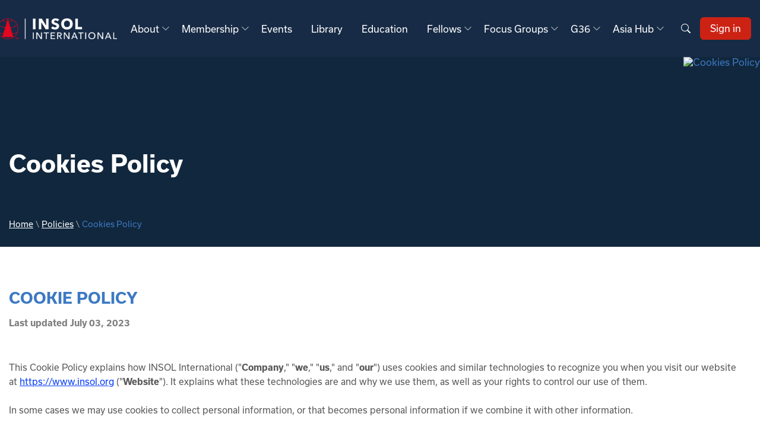

--- FILE ---
content_type: text/html; charset=utf-8
request_url: https://www.insol.org/policies/cookies-policy
body_size: 14299
content:

<!DOCTYPE html>

<html class="no-js" lang="en">
<head id="head">
    <!-- Required meta tags -->
    <meta charset="utf-8" />
    <meta name="viewport" content="width=device-width, initial-scale=1, shrink-to-fit=no" />
    <meta http-equiv="x-ua-compatible" content="ie=edge" />

    <!-- Title -->
    <title>Cookies Policy - INSOL</title>

    <!-- Core Meta Data -->
    <meta name="description" content="INSOL International is a world-wide federation of national associations for accountants and lawyers who specialise in turnaround and insolvency. There are currently 44 Member Associations world-wide with over 10,500 professionals participating as Members of INSOL International. Follow us on LinkedIn." />
    <link rel="canonical" href="https://www.insol.org/policies/cookies-policy" />

    <!-- Favicons. -->
    <link rel="icon" href="/Content/Images/favicon.png" type="image/png" />

    <!-- Adobe Typekit -->
    <link rel="stylesheet" href="https://use.typekit.net/eze8yan.css">

    <!-- Global site tag (gtag.js) - Google Analytics id: UA-107332215-1 -->
    <script async src="https://www.googletagmanager.com/gtag/js?id=UA-107332215-1"></script>
    <script>
        window.dataLayer = window.dataLayer || [];
        function gtag() { dataLayer.push(arguments); }
        gtag('js', new Date());

        gtag('config', 'UA-107332215-1');
    </script>

    <!-- Google Tag Manager -->
    <script>(function(w,d,s,l,i){w[l]=w[l]||[];w[l].push({'gtm.start':
    new Date().getTime(),event:'gtm.js'});var f=d.getElementsByTagName(s)[0],
    j=d.createElement(s),dl=l!='dataLayer'?'&l='+l:'';j.async=true;j.src=
    'https://www.googletagmanager.com/gtm.js?id='+i+dl;f.parentNode.insertBefore(j,f);
    })(window,document,'script','dataLayer','GTM-WBKMW4N');</script>
    <!-- End Google Tag Manager -->

    <!-- Google Tag Manager / Latest -->
    <script>(function(w,d,s,l,i){w[l]=w[l]||[];w[l].push({'gtm.start':
    new Date().getTime(),event:'gtm.js'});var f=d.getElementsByTagName(s)[0],
    j=d.createElement(s),dl=l!='dataLayer'?'&l='+l:'';j.async=true;j.src=
    'https://www.googletagmanager.com/gtm.js?id='+i+dl;f.parentNode.insertBefore(j,f);
    })(window,document,'script','dataLayer','GTM-P95MJMZF');</script>
    <!-- End Google Tag Manager / Latest -->

    <!-- Hotjar Tracking Code for https://www.insol.org -->
    <script>
        (function (h, o, t, j, a, r) {
            h.hj = h.hj || function () { (h.hj.q = h.hj.q || []).push(arguments) };
            h._hjSettings = { hjid: 2316125, hjsv: 6 };
            a = o.getElementsByTagName('head')[0];
            r = o.createElement('script'); r.async = 1;
            r.src = t + h._hjSettings.hjid + j + h._hjSettings.hjsv;
            a.appendChild(r);
        })(window, document, 'https://static.hotjar.com/c/hotjar-', '.js?sv=');
    </script>

    <!-- Start cookieyes banner -->
    <script id="cookieyes" type="text/javascript" src="https://cdn-cookieyes.com/client_data/da0a2603ef6253611c832ee7/script.js"></script>
    <!-- End cookieyes banner -->

    <!-- CSS -->
    <link href="/Content/Styles/insol.css?version=1.57" rel="stylesheet" type="text/css" />
    
    <link href="/_content/Kentico.Content.Web.Rcl/Content/Bundles/Public/systemPageComponents.min.css" rel="stylesheet" />


    
</head>
<body>
    <!-- Google Tag Manager (noscript) -->
    <noscript><iframe src="ns" height="0" width="0" style="display:none;visibility:hidden"></iframe></noscript>
    <!-- End Google Tag Manager (noscript) -->
    <!-- Google Tag Manager (noscript) / Latest -->
    <noscript><iframe src="https://www.googletagmanager.com/ns.html?id=GTM-P95MJMZF"
    height="0" width="0" style="display:none;visibility:hidden"></iframe></noscript>
    <!-- End Google Tag Manager (noscript) / Latest -->
    
    <div id="site-container" class="site-container">
        <!-- Header -->
        <header id="header" class="header js-header" role="banner">
            <nav id="main-nav" class="main-nav">
                <div class="main-bar">
                    <div class="container container-full container-flex">
                        <div class="main-logo">
                            <a href="/" class="logo"><img src="https://insol.azureedge.net/cmsstorage/insol/media/assets/insol-logo1.svg" alt="INSOL International" /></a>
                        </div>
                        
<div class="main-menu">
    <ul class="menu">

            <li class="menu-item has-submenu has-megamenu">
                <a href="/about" class=" js-submenu-open js-megamenu-open" id="megamenu-About">
                    About
                        <svg width="14px" height="14px" viewBox="0 0 16 16" class="bi bi-chevron-down" fill="#ffffff" xmlns="http://www.w3.org/2000/svg">
                            <path fill-rule="evenodd" d="M1.646 4.646a.5.5 0 0 1 .708 0L8 10.293l5.646-5.647a.5.5 0 0 1 .708.708l-6 6a.5.5 0 0 1-.708 0l-6-6a.5.5 0 0 1 0-.708z" />
                        </svg>
                </a>
                    <ul class="sub-menu">
                        <li class="menu-item">
                            <a href="/about">Overview</a>
                        </li>
                            <li class="menu-item">
                                    <a href="/about/annual-report">Annual Report</a>
                            </li>
                            <li class="menu-item">
                                    <a href="/about/board-directors">Board Directors</a>
                            </li>
                            <li class="menu-item">
                                    <a href="/about/committees">Committees</a>
                            </li>
                            <li class="menu-item">
                                    <a href="/G36">G36</a>
                            </li>
                            <li class="menu-item">
                                    <a href="/about/our-team">Our Team</a>
                            </li>
                            <li class="menu-item">
                                    <a href="/about/partners">Partners</a>
                            </li>
                            <li class="menu-item">
                                    <a href="/about/past-presidents">Past Presidents</a>
                            </li>
                            <li class="menu-item">
                                    <a href="/about/advisory-councils">Regional Advisory Councils</a>
                            </li>
                            <li class="menu-item">
                                    <a href="/about/scroll-of-honour">Scroll of Honour</a>
                            </li>
                            <li class="menu-item">
                                    <a href="/about/how-to-get-involved">How to get Involved</a>
                            </li>
                            <li class="menu-item">
                                    <a href="/about/contact-us">Contact Us</a>
                            </li>
                            <li class="menu-item">
                                    <a href="/about/reimagined">INSOL 2030</a>
                            </li>
                            <li class="menu-item">
                                    <a href="/about/job-vacancies">Job Vacancies</a>
                            </li>
                            <li class="menu-item">
                                    <a href="/about/marketing">Marketing Opportunities</a>
                            </li>
                    </ul>
            </li>
            <li class="menu-item has-submenu has-megamenu">
                <a href="/membership" class=" js-submenu-open js-megamenu-open" id="megamenu-Membership">
                    Membership
                        <svg width="14px" height="14px" viewBox="0 0 16 16" class="bi bi-chevron-down" fill="#ffffff" xmlns="http://www.w3.org/2000/svg">
                            <path fill-rule="evenodd" d="M1.646 4.646a.5.5 0 0 1 .708 0L8 10.293l5.646-5.647a.5.5 0 0 1 .708.708l-6 6a.5.5 0 0 1-.708 0l-6-6a.5.5 0 0 1 0-.708z" />
                        </svg>
                </a>
                    <ul class="sub-menu">
                        <li class="menu-item">
                            <a href="/membership">Overview</a>
                        </li>
                            <li class="menu-item">
                                    <a href="/membership/become-a-member">Become a Member</a>
                            </li>
                            <li class="menu-item">
                                    <a href="/membership/member-associations">Member Associations</a>
                            </li>
                            <li class="menu-item">
                                    <a href="/membership/member-leaflet">Membership Leaflet</a>
                            </li>
                    </ul>
            </li>
            <li class="menu-item">
                <a href="/events" class="" id="megamenu-Events">
                    Events
                </a>
            </li>
            <li class="menu-item">
                <a href="/library" class="" id="megamenu-Library">
                    Library
                </a>
            </li>
            <li class="menu-item">
                <a href="/education/v1" class="" id="megamenu-Education">
                    Education
                </a>
            </li>
            <li class="menu-item has-submenu has-megamenu">
                <a href="/fellows" class=" js-submenu-open js-megamenu-open" id="megamenu-Fellows">
                    Fellows
                        <svg width="14px" height="14px" viewBox="0 0 16 16" class="bi bi-chevron-down" fill="#ffffff" xmlns="http://www.w3.org/2000/svg">
                            <path fill-rule="evenodd" d="M1.646 4.646a.5.5 0 0 1 .708 0L8 10.293l5.646-5.647a.5.5 0 0 1 .708.708l-6 6a.5.5 0 0 1-.708 0l-6-6a.5.5 0 0 1 0-.708z" />
                        </svg>
                </a>
                    <ul class="sub-menu">
                        <li class="menu-item">
                            <a href="/fellows">Overview</a>
                        </li>
                            <li class="menu-item">
                                    <a href="/fellows/fellows-benefits">Fellows Benefits</a>
                            </li>
                            <li class="menu-item">
                                    <a href="/fellows/how-to-become-a-fellow">Become a Fellow</a>
                            </li>
                            <li class="menu-item">
                                    <a href="/fellows/fellows-functions">Fellows Functions</a>
                            </li>
                            <li class="menu-item">
                                    <a href="/fellows#member-search">Find a Fellow</a>
                            </li>
                    </ul>
            </li>
            <li class="menu-item has-submenu has-megamenu">
                <a href="/focus-groups" class=" js-submenu-open js-megamenu-open" id="megamenu-Focus Groups">
                    Focus Groups
                        <svg width="14px" height="14px" viewBox="0 0 16 16" class="bi bi-chevron-down" fill="#ffffff" xmlns="http://www.w3.org/2000/svg">
                            <path fill-rule="evenodd" d="M1.646 4.646a.5.5 0 0 1 .708 0L8 10.293l5.646-5.647a.5.5 0 0 1 .708.708l-6 6a.5.5 0 0 1-.708 0l-6-6a.5.5 0 0 1 0-.708z" />
                        </svg>
                </a>
                    <ul class="sub-menu">
                        <li class="menu-item">
                            <a href="/focus-groups">Overview</a>
                        </li>
                            <li class="menu-item">
                                    <a href="/focus-groups/academic-group">Academic Group</a>
                            </li>
                            <li class="menu-item">
                                    <a href="/focus-groups/african-initiatives">African Initiatives</a>
                            </li>
                            <li class="menu-item">
                                    <a href="/focus-groups/adr-group">Alternative Dispute Resolution (ADR) Group</a>
                            </li>
                            <li class="menu-item">
                                    <a href="/focus-groups/atr">Asset Tracing &amp; Recovery (ATR)</a>
                            </li>
                            <li class="menu-item">
                                    <a href="/focus-groups/caribbean-round-table">Caribbean Round Table</a>
                            </li>
                            <li class="menu-item">
                                    <a href="/focus-groups/insol-future-leaders">Future Leaders Programme</a>
                            </li>
                            <li class="menu-item">
                                    <a href="/focus-groups/fair">Forum on Asian Insolvency Reform (FAIR)</a>
                            </li>
                            <li class="menu-item">
                                    <a href="/focus-groups/insoltech">INSOLTech</a>
                            </li>
                            <li class="menu-item">
                                    <a href="/focus-groups/financiers-group">International Financiers Group</a>
                            </li>
                            <li class="menu-item">
                                    <a href="/focus-groups/insolvency-practice-group">Insolvency Practitioners Group (IPG)</a>
                            </li>
                            <li class="menu-item">
                                    <a href="/focus-groups/judicial-group">Judicial Group</a>
                            </li>
                            <li class="menu-item">
                                    <a href="/focus-groups/latin-america-round-table">Latin America Round Table</a>
                            </li>
                            <li class="menu-item">
                                    <a href="/focus-groups/legislative-regulatory-group">Legislative &amp; Regulatory Group</a>
                            </li>
                            <li class="menu-item">
                                    <a href="/focus-groups/middle-east-initiatives">Middle East Initiatives</a>
                            </li>
                            <li class="menu-item">
                                    <a href="/about/advisory-councils">Regional Advisory Councils</a>
                            </li>
                            <li class="menu-item">
                                    <a href="/focus-groups/small-practice-group">Small Practice Group</a>
                            </li>
                            <li class="menu-item">
                                    <a href="/focus-groups/future-forty">Young Practitioner Spotlight</a>
                            </li>
                    </ul>
            </li>
            <li class="menu-item has-submenu has-megamenu">
                <a href="/g36" class=" js-submenu-open js-megamenu-open" id="megamenu-G36">
                    G36
                        <svg width="14px" height="14px" viewBox="0 0 16 16" class="bi bi-chevron-down" fill="#ffffff" xmlns="http://www.w3.org/2000/svg">
                            <path fill-rule="evenodd" d="M1.646 4.646a.5.5 0 0 1 .708 0L8 10.293l5.646-5.647a.5.5 0 0 1 .708.708l-6 6a.5.5 0 0 1-.708 0l-6-6a.5.5 0 0 1 0-.708z" />
                        </svg>
                </a>
                    <ul class="sub-menu">
                        <li class="menu-item">
                            <a href="/g36">Overview</a>
                        </li>
                            <li class="menu-item">
                                    <a href="/g36/g36-members">G36 Members</a>
                            </li>
                    </ul>
            </li>
            <li class="menu-item has-submenu has-megamenu">
                <a href="/asia-hub" class=" js-submenu-open js-megamenu-open" id="megamenu-Asia Hub">
                    Asia Hub
                        <svg width="14px" height="14px" viewBox="0 0 16 16" class="bi bi-chevron-down" fill="#ffffff" xmlns="http://www.w3.org/2000/svg">
                            <path fill-rule="evenodd" d="M1.646 4.646a.5.5 0 0 1 .708 0L8 10.293l5.646-5.647a.5.5 0 0 1 .708.708l-6 6a.5.5 0 0 1-.708 0l-6-6a.5.5 0 0 1 0-.708z" />
                        </svg>
                </a>
                    <ul class="sub-menu">
                        <li class="menu-item">
                            <a href="/asia-hub">Overview</a>
                        </li>
                            <li class="menu-item">
                                    <a href="/asia-hub/asian-advisory-council">Asia Advisory Council</a>
                            </li>
                            <li class="menu-item">
                                    <a href="/asia-hub/asia-hub-staff">Asia Hub Staff &amp; Internship</a>
                            </li>
                            <li class="menu-item">
                                    <a href="/asia-hub/distressed-airlines-series">Distressed Airlines Series</a>
                            </li>
                            <li class="menu-item">
                                    <a href="/asia-hub/diversity,-equity,-inclusion,-and-belonging-(deib)-webinar">Diversity, Equity, Inclusion, and Belonging (DEIB) Webinar</a>
                            </li>
                            <li class="menu-item">
                                    <a href="/focus-groups/insoltech">INSOLTech</a>
                            </li>
                            <li class="menu-item">
                                    <a href="/asia-hub/masterclasses">Masterclasses</a>
                            </li>
                            <li class="menu-item">
                                    <a href="/asia-hub/training">Training</a>
                            </li>
                            <li class="menu-item">
                                    <a href="/asia-hub/upcoming-events">Upcoming Events</a>
                            </li>
                            <li class="menu-item">
                                    <a href="/asia-hub/past-events">Past Events</a>
                            </li>
                            <li class="menu-item">
                                    <a href="/asia-hub/vlog-series-asian-insolvency-spotlight-the-next-generation">Vlog Series - Asian Insolvency Spotlight: The Next Generation</a>
                            </li>
                            <li class="menu-item">
                                    <a href="/asia-hub/insolvency-influencers-in-asia">Vlog Series - Insolvency Influencers in Asia</a>
                            </li>
                            <li class="menu-item">
                                    <a href="/asia-hub/women-at-the-forefront-of-restructuring">Vlog Series - Women at the forefront of Restructuring &amp; Insolvency in Asia</a>
                            </li>
                            <li class="menu-item">
                                    <a href="/asia-hub/ah-vods">Videos On Demand</a>
                            </li>
                    </ul>
            </li>
    </ul>
</div>

                        <div class="main-search">
                            <a href="/search" class="js-search-overlay-open">
                                <svg xmlns="http://www.w3.org/2000/svg" width="16" height="16" fill="#ffffff" class="bi bi-search" viewBox="0 0 16 16">
                                    <path d="M11.742 10.344a6.5 6.5 0 1 0-1.397 1.398h-.001q.044.06.098.115l3.85 3.85a1 1 0 0 0 1.415-1.414l-3.85-3.85a1 1 0 0 0-.115-.1zM12 6.5a5.5 5.5 0 1 1-11 0 5.5 5.5 0 0 1 11 0"/>
                                </svg>
                            </a>
                        </div>
                        <div class="main-contact">
                                <ul class="dropdown-items-list dropdown-desktop-visible">
                                    <li>
                                        <a href="/Account/Login?ReturnUrl=/policies/cookies-policy">Sign in</a>
                                    </li>
                                </ul>
                        </div>
                        <div class="main-nav-button">
                            <a href="#fallback-main-nav" class="menu-overlay-open js-menu-overlay-open" data-scroll-ignore>
                                <svg width="1.5em" height="1.5em" viewBox="0 0 16 16" class="bi bi-list" fill="#ffffff" xmlns="http://www.w3.org/2000/svg">
                                    <path fill-rule="evenodd" d="M2.5 11.5A.5.5 0 0 1 3 11h10a.5.5 0 0 1 0 1H3a.5.5 0 0 1-.5-.5zm0-4A.5.5 0 0 1 3 7h10a.5.5 0 0 1 0 1H3a.5.5 0 0 1-.5-.5zm0-4A.5.5 0 0 1 3 3h10a.5.5 0 0 1 0 1H3a.5.5 0 0 1-.5-.5z" />
                                </svg>
                            </a>
                            <button class="menu-overlay-close js-menu-overlay-close">
                                <svg width="1.5em" height="1.5em" viewBox="0 0 16 16" class="bi bi-x" fill="currentColor" xmlns="http://www.w3.org/2000/svg">
                                    <path fill-rule="evenodd" d="M11.854 4.146a.5.5 0 0 1 0 .708l-7 7a.5.5 0 0 1-.708-.708l7-7a.5.5 0 0 1 .708 0z" />
                                    <path fill-rule="evenodd" d="M4.146 4.146a.5.5 0 0 0 0 .708l7 7a.5.5 0 0 0 .708-.708l-7-7a.5.5 0 0 0-.708 0z" />
                                </svg>
                            </button>
                        </div>
                    </div>
                </div>

                <!-- Megamenu -->
                <div class="megamenu">
                    
    <div class="megamenu-panel" data-megamenu="megamenu-About">

        <div class="container">
            <div class="grid grid--megamenu">

                <div class="megamenu-panel-col" style="grid-column: 1/2; padding-right: 4rem">
                    <div class="megamenu-panel-col-header">
                        <span class="megamenu-panel-title">About</span>
                    </div>
                    <div class="megamenu-panel-col-summary">
                        <span>INSOL International is a world-wide federation of national associations of accountants and lawyers who specialise in turnaround and insolvency. </span>
                        <a href="/about">Read more</a>
                    </div>
                </div>

                <div class="grid grid--four">

                        <div class="megamenu-tile" style="background-image: url(https://insol.azureedge.net/cmsstorage/insol/media/placeholders/dummy257x140.jpg)">
                            <div class="megamenu-tile__box">
                                <div class="megamenu-tile__title">Annual Report</div>
                                <div class="megamenu-tile__button">
                                    Read more <svg width="1em" height="1em" viewBox="0 0 16 16" class="bi bi-chevron-right" fill="currentColor" xmlns="http://www.w3.org/2000/svg">
                                        <path fill-rule="evenodd" d="M4.646 1.646a.5.5 0 0 1 .708 0l6 6a.5.5 0 0 1 0 .708l-6 6a.5.5 0 0 1-.708-.708L10.293 8 4.646 2.354a.5.5 0 0 1 0-.708z" />
                                    </svg>
                                </div>
                                    <a href="/about/annual-report" class="megamenu-tile__link coverer hiddentext">Read more</a>
                            </div>
                        </div>
                        <div class="megamenu-tile" style="background-image: url(https://insol.azureedge.net/cmsstorage/insol/media/placeholders/dummy257x140.jpg)">
                            <div class="megamenu-tile__box">
                                <div class="megamenu-tile__title">Board Directors</div>
                                <div class="megamenu-tile__button">
                                    Read more <svg width="1em" height="1em" viewBox="0 0 16 16" class="bi bi-chevron-right" fill="currentColor" xmlns="http://www.w3.org/2000/svg">
                                        <path fill-rule="evenodd" d="M4.646 1.646a.5.5 0 0 1 .708 0l6 6a.5.5 0 0 1 0 .708l-6 6a.5.5 0 0 1-.708-.708L10.293 8 4.646 2.354a.5.5 0 0 1 0-.708z" />
                                    </svg>
                                </div>
                                    <a href="/about/board-directors" class="megamenu-tile__link coverer hiddentext">Read more</a>
                            </div>
                        </div>
                        <div class="megamenu-tile" style="background-image: url(https://insol.azureedge.net/cmsstorage/insol/media/placeholders/dummy257x140.jpg)">
                            <div class="megamenu-tile__box">
                                <div class="megamenu-tile__title">Committees</div>
                                <div class="megamenu-tile__button">
                                    Read more <svg width="1em" height="1em" viewBox="0 0 16 16" class="bi bi-chevron-right" fill="currentColor" xmlns="http://www.w3.org/2000/svg">
                                        <path fill-rule="evenodd" d="M4.646 1.646a.5.5 0 0 1 .708 0l6 6a.5.5 0 0 1 0 .708l-6 6a.5.5 0 0 1-.708-.708L10.293 8 4.646 2.354a.5.5 0 0 1 0-.708z" />
                                    </svg>
                                </div>
                                    <a href="/about/committees" class="megamenu-tile__link coverer hiddentext">Read more</a>
                            </div>
                        </div>
                        <div class="megamenu-tile" style="background-image: url(https://insol.azureedge.net/cmsstorage/insol/media/placeholders/dummy257x140.jpg)">
                            <div class="megamenu-tile__box">
                                <div class="megamenu-tile__title">G36</div>
                                <div class="megamenu-tile__button">
                                    Read more <svg width="1em" height="1em" viewBox="0 0 16 16" class="bi bi-chevron-right" fill="currentColor" xmlns="http://www.w3.org/2000/svg">
                                        <path fill-rule="evenodd" d="M4.646 1.646a.5.5 0 0 1 .708 0l6 6a.5.5 0 0 1 0 .708l-6 6a.5.5 0 0 1-.708-.708L10.293 8 4.646 2.354a.5.5 0 0 1 0-.708z" />
                                    </svg>
                                </div>
                                    <a href="/G36" class="megamenu-tile__link coverer hiddentext">Read more</a>
                            </div>
                        </div>
                        <div class="megamenu-tile" style="background-image: url(https://insol.azureedge.net/cmsstorage/insol/media/placeholders/dummy257x140.jpg)">
                            <div class="megamenu-tile__box">
                                <div class="megamenu-tile__title">Our Team</div>
                                <div class="megamenu-tile__button">
                                    Read more <svg width="1em" height="1em" viewBox="0 0 16 16" class="bi bi-chevron-right" fill="currentColor" xmlns="http://www.w3.org/2000/svg">
                                        <path fill-rule="evenodd" d="M4.646 1.646a.5.5 0 0 1 .708 0l6 6a.5.5 0 0 1 0 .708l-6 6a.5.5 0 0 1-.708-.708L10.293 8 4.646 2.354a.5.5 0 0 1 0-.708z" />
                                    </svg>
                                </div>
                                    <a href="/about/our-team" class="megamenu-tile__link coverer hiddentext">Read more</a>
                            </div>
                        </div>
                        <div class="megamenu-tile" style="background-image: url(https://insol.azureedge.net/cmsstorage/insol/media/placeholders/dummy257x140.jpg)">
                            <div class="megamenu-tile__box">
                                <div class="megamenu-tile__title">Partners</div>
                                <div class="megamenu-tile__button">
                                    Read more <svg width="1em" height="1em" viewBox="0 0 16 16" class="bi bi-chevron-right" fill="currentColor" xmlns="http://www.w3.org/2000/svg">
                                        <path fill-rule="evenodd" d="M4.646 1.646a.5.5 0 0 1 .708 0l6 6a.5.5 0 0 1 0 .708l-6 6a.5.5 0 0 1-.708-.708L10.293 8 4.646 2.354a.5.5 0 0 1 0-.708z" />
                                    </svg>
                                </div>
                                    <a href="/about/partners" class="megamenu-tile__link coverer hiddentext">Read more</a>
                            </div>
                        </div>
                        <div class="megamenu-tile" style="background-image: url(https://insol.azureedge.net/cmsstorage/insol/media/placeholders/dummy257x140.jpg)">
                            <div class="megamenu-tile__box">
                                <div class="megamenu-tile__title">Past Presidents</div>
                                <div class="megamenu-tile__button">
                                    Read more <svg width="1em" height="1em" viewBox="0 0 16 16" class="bi bi-chevron-right" fill="currentColor" xmlns="http://www.w3.org/2000/svg">
                                        <path fill-rule="evenodd" d="M4.646 1.646a.5.5 0 0 1 .708 0l6 6a.5.5 0 0 1 0 .708l-6 6a.5.5 0 0 1-.708-.708L10.293 8 4.646 2.354a.5.5 0 0 1 0-.708z" />
                                    </svg>
                                </div>
                                    <a href="/about/past-presidents" class="megamenu-tile__link coverer hiddentext">Read more</a>
                            </div>
                        </div>
                        <div class="megamenu-tile" style="background-image: url(https://insol.azureedge.net/cmsstorage/insol/media/placeholders/dummy257x140.jpg)">
                            <div class="megamenu-tile__box">
                                <div class="megamenu-tile__title">Regional Advisory Councils</div>
                                <div class="megamenu-tile__button">
                                    Read more <svg width="1em" height="1em" viewBox="0 0 16 16" class="bi bi-chevron-right" fill="currentColor" xmlns="http://www.w3.org/2000/svg">
                                        <path fill-rule="evenodd" d="M4.646 1.646a.5.5 0 0 1 .708 0l6 6a.5.5 0 0 1 0 .708l-6 6a.5.5 0 0 1-.708-.708L10.293 8 4.646 2.354a.5.5 0 0 1 0-.708z" />
                                    </svg>
                                </div>
                                    <a href="/about/advisory-councils" class="megamenu-tile__link coverer hiddentext">Read more</a>
                            </div>
                        </div>
                        <div class="megamenu-tile" style="background-image: url(https://insol.azureedge.net/cmsstorage/insol/media/placeholders/dummy257x140.jpg)">
                            <div class="megamenu-tile__box">
                                <div class="megamenu-tile__title">Scroll of Honour</div>
                                <div class="megamenu-tile__button">
                                    Read more <svg width="1em" height="1em" viewBox="0 0 16 16" class="bi bi-chevron-right" fill="currentColor" xmlns="http://www.w3.org/2000/svg">
                                        <path fill-rule="evenodd" d="M4.646 1.646a.5.5 0 0 1 .708 0l6 6a.5.5 0 0 1 0 .708l-6 6a.5.5 0 0 1-.708-.708L10.293 8 4.646 2.354a.5.5 0 0 1 0-.708z" />
                                    </svg>
                                </div>
                                    <a href="/about/scroll-of-honour" class="megamenu-tile__link coverer hiddentext">Read more</a>
                            </div>
                        </div>
                        <div class="megamenu-tile" style="background-image: url(https://insol.azureedge.net/cmsstorage/insol/media/placeholders/dummy257x140.jpg)">
                            <div class="megamenu-tile__box">
                                <div class="megamenu-tile__title">How to get Involved</div>
                                <div class="megamenu-tile__button">
                                    Read more <svg width="1em" height="1em" viewBox="0 0 16 16" class="bi bi-chevron-right" fill="currentColor" xmlns="http://www.w3.org/2000/svg">
                                        <path fill-rule="evenodd" d="M4.646 1.646a.5.5 0 0 1 .708 0l6 6a.5.5 0 0 1 0 .708l-6 6a.5.5 0 0 1-.708-.708L10.293 8 4.646 2.354a.5.5 0 0 1 0-.708z" />
                                    </svg>
                                </div>
                                    <a href="/about/how-to-get-involved" class="megamenu-tile__link coverer hiddentext">Read more</a>
                            </div>
                        </div>
                        <div class="megamenu-tile" style="background-image: url(https://insol.azureedge.net/cmsstorage/insol/media/placeholders/dummy257x140.jpg)">
                            <div class="megamenu-tile__box">
                                <div class="megamenu-tile__title">Contact Us</div>
                                <div class="megamenu-tile__button">
                                    Read more <svg width="1em" height="1em" viewBox="0 0 16 16" class="bi bi-chevron-right" fill="currentColor" xmlns="http://www.w3.org/2000/svg">
                                        <path fill-rule="evenodd" d="M4.646 1.646a.5.5 0 0 1 .708 0l6 6a.5.5 0 0 1 0 .708l-6 6a.5.5 0 0 1-.708-.708L10.293 8 4.646 2.354a.5.5 0 0 1 0-.708z" />
                                    </svg>
                                </div>
                                    <a href="/about/contact-us" class="megamenu-tile__link coverer hiddentext">Read more</a>
                            </div>
                        </div>
                        <div class="megamenu-tile" style="background-image: url(https://insol.azureedge.net/cmsstorage/insol/media/placeholders/dummy257x140.jpg)">
                            <div class="megamenu-tile__box">
                                <div class="megamenu-tile__title">INSOL 2030</div>
                                <div class="megamenu-tile__button">
                                    Read more <svg width="1em" height="1em" viewBox="0 0 16 16" class="bi bi-chevron-right" fill="currentColor" xmlns="http://www.w3.org/2000/svg">
                                        <path fill-rule="evenodd" d="M4.646 1.646a.5.5 0 0 1 .708 0l6 6a.5.5 0 0 1 0 .708l-6 6a.5.5 0 0 1-.708-.708L10.293 8 4.646 2.354a.5.5 0 0 1 0-.708z" />
                                    </svg>
                                </div>
                                    <a href="/about/reimagined" class="megamenu-tile__link coverer hiddentext">Read more</a>
                            </div>
                        </div>
                        <div class="megamenu-tile" style="background-image: url(https://insol.azureedge.net/cmsstorage/insol/media/placeholders/dummy257x140.jpg)">
                            <div class="megamenu-tile__box">
                                <div class="megamenu-tile__title">Job Vacancies</div>
                                <div class="megamenu-tile__button">
                                    Read more <svg width="1em" height="1em" viewBox="0 0 16 16" class="bi bi-chevron-right" fill="currentColor" xmlns="http://www.w3.org/2000/svg">
                                        <path fill-rule="evenodd" d="M4.646 1.646a.5.5 0 0 1 .708 0l6 6a.5.5 0 0 1 0 .708l-6 6a.5.5 0 0 1-.708-.708L10.293 8 4.646 2.354a.5.5 0 0 1 0-.708z" />
                                    </svg>
                                </div>
                                    <a href="/about/job-vacancies" class="megamenu-tile__link coverer hiddentext">Read more</a>
                            </div>
                        </div>
                        <div class="megamenu-tile" style="background-image: url(https://insol.azureedge.net/cmsstorage/insol/media/placeholders/dummy257x140.jpg)">
                            <div class="megamenu-tile__box">
                                <div class="megamenu-tile__title">Marketing Opportunities</div>
                                <div class="megamenu-tile__button">
                                    Read more <svg width="1em" height="1em" viewBox="0 0 16 16" class="bi bi-chevron-right" fill="currentColor" xmlns="http://www.w3.org/2000/svg">
                                        <path fill-rule="evenodd" d="M4.646 1.646a.5.5 0 0 1 .708 0l6 6a.5.5 0 0 1 0 .708l-6 6a.5.5 0 0 1-.708-.708L10.293 8 4.646 2.354a.5.5 0 0 1 0-.708z" />
                                    </svg>
                                </div>
                                    <a href="/about/marketing" class="megamenu-tile__link coverer hiddentext">Read more</a>
                            </div>
                        </div>

                </div>

            </div>
        </div>

    </div>
    <div class="megamenu-panel" data-megamenu="megamenu-Membership">

        <div class="container">
            <div class="grid grid--megamenu">

                <div class="megamenu-panel-col" style="grid-column: 1/2; padding-right: 4rem">
                    <div class="megamenu-panel-col-header">
                        <span class="megamenu-panel-title">Membership</span>
                    </div>
                    <div class="megamenu-panel-col-summary">
                        <span>INSOL International unites thousands of global experts to reshape the future of cross-border restructuring and insolvency. Powered by collaboration, driven by purpose. Join us today.&#xD;&#xA;</span>
                        <a href="/membership">Read more</a>
                    </div>
                </div>

                <div class="grid grid--four">

                        <div class="megamenu-tile" style="background-image: url(https://insol.azureedge.net/cmsstorage/insol/media/placeholders/dummy257x140.jpg)">
                            <div class="megamenu-tile__box">
                                <div class="megamenu-tile__title">Become a Member</div>
                                <div class="megamenu-tile__button">
                                    Read more <svg width="1em" height="1em" viewBox="0 0 16 16" class="bi bi-chevron-right" fill="currentColor" xmlns="http://www.w3.org/2000/svg">
                                        <path fill-rule="evenodd" d="M4.646 1.646a.5.5 0 0 1 .708 0l6 6a.5.5 0 0 1 0 .708l-6 6a.5.5 0 0 1-.708-.708L10.293 8 4.646 2.354a.5.5 0 0 1 0-.708z" />
                                    </svg>
                                </div>
                                    <a href="/membership/become-a-member" class="megamenu-tile__link coverer hiddentext">Read more</a>
                            </div>
                        </div>
                        <div class="megamenu-tile" style="background-image: url(https://insol.azureedge.net/cmsstorage/insol/media/placeholders/dummy257x140.jpg)">
                            <div class="megamenu-tile__box">
                                <div class="megamenu-tile__title">Member Associations</div>
                                <div class="megamenu-tile__button">
                                    Read more <svg width="1em" height="1em" viewBox="0 0 16 16" class="bi bi-chevron-right" fill="currentColor" xmlns="http://www.w3.org/2000/svg">
                                        <path fill-rule="evenodd" d="M4.646 1.646a.5.5 0 0 1 .708 0l6 6a.5.5 0 0 1 0 .708l-6 6a.5.5 0 0 1-.708-.708L10.293 8 4.646 2.354a.5.5 0 0 1 0-.708z" />
                                    </svg>
                                </div>
                                    <a href="/membership/member-associations" class="megamenu-tile__link coverer hiddentext">Read more</a>
                            </div>
                        </div>
                        <div class="megamenu-tile" style="background-image: url(https://insol.azureedge.net/cmsstorage/insol/media/placeholders/dummy257x140.jpg)">
                            <div class="megamenu-tile__box">
                                <div class="megamenu-tile__title">Membership Leaflet</div>
                                <div class="megamenu-tile__button">
                                    Read more <svg width="1em" height="1em" viewBox="0 0 16 16" class="bi bi-chevron-right" fill="currentColor" xmlns="http://www.w3.org/2000/svg">
                                        <path fill-rule="evenodd" d="M4.646 1.646a.5.5 0 0 1 .708 0l6 6a.5.5 0 0 1 0 .708l-6 6a.5.5 0 0 1-.708-.708L10.293 8 4.646 2.354a.5.5 0 0 1 0-.708z" />
                                    </svg>
                                </div>
                                    <a href="/membership/member-leaflet" class="megamenu-tile__link coverer hiddentext">Read more</a>
                            </div>
                        </div>

                </div>

            </div>
        </div>

    </div>
    <div class="megamenu-panel" data-megamenu="megamenu-Fellows">

        <div class="container">
            <div class="grid grid--megamenu">

                <div class="megamenu-panel-col" style="grid-column: 1/2; padding-right: 4rem">
                    <div class="megamenu-panel-col-header">
                        <span class="megamenu-panel-title">Fellows</span>
                    </div>
                    <div class="megamenu-panel-col-summary">
                        <span>Our experts in international insolvency, covering jurisdictions across the world</span>
                        <a href="/fellows">Read more</a>
                    </div>
                </div>

                <div class="grid grid--four">

                        <div class="megamenu-tile" style="background-image: url(https://insol.azureedge.net/cmsstorage/insol/media/placeholders/dummy257x140.jpg)">
                            <div class="megamenu-tile__box">
                                <div class="megamenu-tile__title">Fellows Benefits</div>
                                <div class="megamenu-tile__button">
                                    Read more <svg width="1em" height="1em" viewBox="0 0 16 16" class="bi bi-chevron-right" fill="currentColor" xmlns="http://www.w3.org/2000/svg">
                                        <path fill-rule="evenodd" d="M4.646 1.646a.5.5 0 0 1 .708 0l6 6a.5.5 0 0 1 0 .708l-6 6a.5.5 0 0 1-.708-.708L10.293 8 4.646 2.354a.5.5 0 0 1 0-.708z" />
                                    </svg>
                                </div>
                                    <a href="/fellows/fellows-benefits" class="megamenu-tile__link coverer hiddentext">Read more</a>
                            </div>
                        </div>
                        <div class="megamenu-tile" style="background-image: url(https://insol.azureedge.net/cmsstorage/insol/media/placeholders/dummy257x140.jpg)">
                            <div class="megamenu-tile__box">
                                <div class="megamenu-tile__title">Become a Fellow</div>
                                <div class="megamenu-tile__button">
                                    Read more <svg width="1em" height="1em" viewBox="0 0 16 16" class="bi bi-chevron-right" fill="currentColor" xmlns="http://www.w3.org/2000/svg">
                                        <path fill-rule="evenodd" d="M4.646 1.646a.5.5 0 0 1 .708 0l6 6a.5.5 0 0 1 0 .708l-6 6a.5.5 0 0 1-.708-.708L10.293 8 4.646 2.354a.5.5 0 0 1 0-.708z" />
                                    </svg>
                                </div>
                                    <a href="/fellows/how-to-become-a-fellow" class="megamenu-tile__link coverer hiddentext">Read more</a>
                            </div>
                        </div>
                        <div class="megamenu-tile" style="background-image: url(https://insol.azureedge.net/cmsstorage/insol/media/placeholders/dummy257x140.jpg)">
                            <div class="megamenu-tile__box">
                                <div class="megamenu-tile__title">Fellows Functions</div>
                                <div class="megamenu-tile__button">
                                    Read more <svg width="1em" height="1em" viewBox="0 0 16 16" class="bi bi-chevron-right" fill="currentColor" xmlns="http://www.w3.org/2000/svg">
                                        <path fill-rule="evenodd" d="M4.646 1.646a.5.5 0 0 1 .708 0l6 6a.5.5 0 0 1 0 .708l-6 6a.5.5 0 0 1-.708-.708L10.293 8 4.646 2.354a.5.5 0 0 1 0-.708z" />
                                    </svg>
                                </div>
                                    <a href="/fellows/fellows-functions" class="megamenu-tile__link coverer hiddentext">Read more</a>
                            </div>
                        </div>
                        <div class="megamenu-tile" style="background-image: url(https://insol.azureedge.net/cmsstorage/insol/media/placeholders/dummy257x140.jpg)">
                            <div class="megamenu-tile__box">
                                <div class="megamenu-tile__title">Find a Fellow</div>
                                <div class="megamenu-tile__button">
                                    Read more <svg width="1em" height="1em" viewBox="0 0 16 16" class="bi bi-chevron-right" fill="currentColor" xmlns="http://www.w3.org/2000/svg">
                                        <path fill-rule="evenodd" d="M4.646 1.646a.5.5 0 0 1 .708 0l6 6a.5.5 0 0 1 0 .708l-6 6a.5.5 0 0 1-.708-.708L10.293 8 4.646 2.354a.5.5 0 0 1 0-.708z" />
                                    </svg>
                                </div>
                                    <a href="/fellows#member-search" class="megamenu-tile__link coverer hiddentext">Read more</a>
                            </div>
                        </div>

                </div>

            </div>
        </div>

    </div>
    <div class="megamenu-panel" data-megamenu="megamenu-Focus Groups">

        <div class="container">
            <div class="grid grid--megamenu">

                <div class="megamenu-panel-col" style="grid-column: 1/2; padding-right: 4rem">
                    <div class="megamenu-panel-col-header">
                        <span class="megamenu-panel-title">Focus Groups</span>
                    </div>
                    <div class="megamenu-panel-col-summary">
                        <span></span>
                        <a href="/focus-groups">Read more</a>
                    </div>
                </div>

                <div class="grid grid--four">

                        <div class="megamenu-tile" style="background-image: url(https://insol.azureedge.net/cmsstorage/insol/media/placeholders/dummy257x140.jpg)">
                            <div class="megamenu-tile__box">
                                <div class="megamenu-tile__title">Academic Group</div>
                                <div class="megamenu-tile__button">
                                    Read more <svg width="1em" height="1em" viewBox="0 0 16 16" class="bi bi-chevron-right" fill="currentColor" xmlns="http://www.w3.org/2000/svg">
                                        <path fill-rule="evenodd" d="M4.646 1.646a.5.5 0 0 1 .708 0l6 6a.5.5 0 0 1 0 .708l-6 6a.5.5 0 0 1-.708-.708L10.293 8 4.646 2.354a.5.5 0 0 1 0-.708z" />
                                    </svg>
                                </div>
                                    <a href="/focus-groups/academic-group" class="megamenu-tile__link coverer hiddentext">Read more</a>
                            </div>
                        </div>
                        <div class="megamenu-tile" style="background-image: url(https://insol.azureedge.net/cmsstorage/insol/media/placeholders/dummy257x140.jpg)">
                            <div class="megamenu-tile__box">
                                <div class="megamenu-tile__title">African Initiatives</div>
                                <div class="megamenu-tile__button">
                                    Read more <svg width="1em" height="1em" viewBox="0 0 16 16" class="bi bi-chevron-right" fill="currentColor" xmlns="http://www.w3.org/2000/svg">
                                        <path fill-rule="evenodd" d="M4.646 1.646a.5.5 0 0 1 .708 0l6 6a.5.5 0 0 1 0 .708l-6 6a.5.5 0 0 1-.708-.708L10.293 8 4.646 2.354a.5.5 0 0 1 0-.708z" />
                                    </svg>
                                </div>
                                    <a href="/focus-groups/african-initiatives" class="megamenu-tile__link coverer hiddentext">Read more</a>
                            </div>
                        </div>
                        <div class="megamenu-tile" style="background-image: url(https://insol.azureedge.net/cmsstorage/insol/media/placeholders/dummy257x140.jpg)">
                            <div class="megamenu-tile__box">
                                <div class="megamenu-tile__title">Alternative Dispute Resolution (ADR) Group</div>
                                <div class="megamenu-tile__button">
                                    Read more <svg width="1em" height="1em" viewBox="0 0 16 16" class="bi bi-chevron-right" fill="currentColor" xmlns="http://www.w3.org/2000/svg">
                                        <path fill-rule="evenodd" d="M4.646 1.646a.5.5 0 0 1 .708 0l6 6a.5.5 0 0 1 0 .708l-6 6a.5.5 0 0 1-.708-.708L10.293 8 4.646 2.354a.5.5 0 0 1 0-.708z" />
                                    </svg>
                                </div>
                                    <a href="/focus-groups/adr-group" class="megamenu-tile__link coverer hiddentext">Read more</a>
                            </div>
                        </div>
                        <div class="megamenu-tile" style="background-image: url(https://insol.azureedge.net/cmsstorage/insol/media/placeholders/dummy257x140.jpg)">
                            <div class="megamenu-tile__box">
                                <div class="megamenu-tile__title">Asset Tracing &amp; Recovery (ATR)</div>
                                <div class="megamenu-tile__button">
                                    Read more <svg width="1em" height="1em" viewBox="0 0 16 16" class="bi bi-chevron-right" fill="currentColor" xmlns="http://www.w3.org/2000/svg">
                                        <path fill-rule="evenodd" d="M4.646 1.646a.5.5 0 0 1 .708 0l6 6a.5.5 0 0 1 0 .708l-6 6a.5.5 0 0 1-.708-.708L10.293 8 4.646 2.354a.5.5 0 0 1 0-.708z" />
                                    </svg>
                                </div>
                                    <a href="/focus-groups/atr" class="megamenu-tile__link coverer hiddentext">Read more</a>
                            </div>
                        </div>
                        <div class="megamenu-tile" style="background-image: url(https://insol.azureedge.net/cmsstorage/insol/media/placeholders/dummy257x140.jpg)">
                            <div class="megamenu-tile__box">
                                <div class="megamenu-tile__title">Caribbean Round Table</div>
                                <div class="megamenu-tile__button">
                                    Read more <svg width="1em" height="1em" viewBox="0 0 16 16" class="bi bi-chevron-right" fill="currentColor" xmlns="http://www.w3.org/2000/svg">
                                        <path fill-rule="evenodd" d="M4.646 1.646a.5.5 0 0 1 .708 0l6 6a.5.5 0 0 1 0 .708l-6 6a.5.5 0 0 1-.708-.708L10.293 8 4.646 2.354a.5.5 0 0 1 0-.708z" />
                                    </svg>
                                </div>
                                    <a href="/focus-groups/caribbean-round-table" class="megamenu-tile__link coverer hiddentext">Read more</a>
                            </div>
                        </div>
                        <div class="megamenu-tile" style="background-image: url(https://insol.azureedge.net/cmsstorage/insol/media/placeholders/dummy257x140.jpg)">
                            <div class="megamenu-tile__box">
                                <div class="megamenu-tile__title">Future Leaders Programme</div>
                                <div class="megamenu-tile__button">
                                    Read more <svg width="1em" height="1em" viewBox="0 0 16 16" class="bi bi-chevron-right" fill="currentColor" xmlns="http://www.w3.org/2000/svg">
                                        <path fill-rule="evenodd" d="M4.646 1.646a.5.5 0 0 1 .708 0l6 6a.5.5 0 0 1 0 .708l-6 6a.5.5 0 0 1-.708-.708L10.293 8 4.646 2.354a.5.5 0 0 1 0-.708z" />
                                    </svg>
                                </div>
                                    <a href="/focus-groups/insol-future-leaders" class="megamenu-tile__link coverer hiddentext">Read more</a>
                            </div>
                        </div>
                        <div class="megamenu-tile" style="background-image: url(https://insol.azureedge.net/cmsstorage/insol/media/placeholders/dummy257x140.jpg)">
                            <div class="megamenu-tile__box">
                                <div class="megamenu-tile__title">Forum on Asian Insolvency Reform (FAIR)</div>
                                <div class="megamenu-tile__button">
                                    Read more <svg width="1em" height="1em" viewBox="0 0 16 16" class="bi bi-chevron-right" fill="currentColor" xmlns="http://www.w3.org/2000/svg">
                                        <path fill-rule="evenodd" d="M4.646 1.646a.5.5 0 0 1 .708 0l6 6a.5.5 0 0 1 0 .708l-6 6a.5.5 0 0 1-.708-.708L10.293 8 4.646 2.354a.5.5 0 0 1 0-.708z" />
                                    </svg>
                                </div>
                                    <a href="/focus-groups/fair" class="megamenu-tile__link coverer hiddentext">Read more</a>
                            </div>
                        </div>
                        <div class="megamenu-tile" style="background-image: url(https://insol.azureedge.net/cmsstorage/insol/media/placeholders/dummy257x140.jpg)">
                            <div class="megamenu-tile__box">
                                <div class="megamenu-tile__title">INSOLTech</div>
                                <div class="megamenu-tile__button">
                                    Read more <svg width="1em" height="1em" viewBox="0 0 16 16" class="bi bi-chevron-right" fill="currentColor" xmlns="http://www.w3.org/2000/svg">
                                        <path fill-rule="evenodd" d="M4.646 1.646a.5.5 0 0 1 .708 0l6 6a.5.5 0 0 1 0 .708l-6 6a.5.5 0 0 1-.708-.708L10.293 8 4.646 2.354a.5.5 0 0 1 0-.708z" />
                                    </svg>
                                </div>
                                    <a href="/focus-groups/insoltech" class="megamenu-tile__link coverer hiddentext">Read more</a>
                            </div>
                        </div>
                        <div class="megamenu-tile" style="background-image: url(https://insol.azureedge.net/cmsstorage/insol/media/placeholders/dummy257x140.jpg)">
                            <div class="megamenu-tile__box">
                                <div class="megamenu-tile__title">International Financiers Group</div>
                                <div class="megamenu-tile__button">
                                    Read more <svg width="1em" height="1em" viewBox="0 0 16 16" class="bi bi-chevron-right" fill="currentColor" xmlns="http://www.w3.org/2000/svg">
                                        <path fill-rule="evenodd" d="M4.646 1.646a.5.5 0 0 1 .708 0l6 6a.5.5 0 0 1 0 .708l-6 6a.5.5 0 0 1-.708-.708L10.293 8 4.646 2.354a.5.5 0 0 1 0-.708z" />
                                    </svg>
                                </div>
                                    <a href="/focus-groups/financiers-group" class="megamenu-tile__link coverer hiddentext">Read more</a>
                            </div>
                        </div>
                        <div class="megamenu-tile" style="background-image: url(https://insol.azureedge.net/cmsstorage/insol/media/placeholders/dummy257x140.jpg)">
                            <div class="megamenu-tile__box">
                                <div class="megamenu-tile__title">Insolvency Practitioners Group (IPG)</div>
                                <div class="megamenu-tile__button">
                                    Read more <svg width="1em" height="1em" viewBox="0 0 16 16" class="bi bi-chevron-right" fill="currentColor" xmlns="http://www.w3.org/2000/svg">
                                        <path fill-rule="evenodd" d="M4.646 1.646a.5.5 0 0 1 .708 0l6 6a.5.5 0 0 1 0 .708l-6 6a.5.5 0 0 1-.708-.708L10.293 8 4.646 2.354a.5.5 0 0 1 0-.708z" />
                                    </svg>
                                </div>
                                    <a href="/focus-groups/insolvency-practice-group" class="megamenu-tile__link coverer hiddentext">Read more</a>
                            </div>
                        </div>
                        <div class="megamenu-tile" style="background-image: url(https://insol.azureedge.net/cmsstorage/insol/media/placeholders/dummy257x140.jpg)">
                            <div class="megamenu-tile__box">
                                <div class="megamenu-tile__title">Judicial Group</div>
                                <div class="megamenu-tile__button">
                                    Read more <svg width="1em" height="1em" viewBox="0 0 16 16" class="bi bi-chevron-right" fill="currentColor" xmlns="http://www.w3.org/2000/svg">
                                        <path fill-rule="evenodd" d="M4.646 1.646a.5.5 0 0 1 .708 0l6 6a.5.5 0 0 1 0 .708l-6 6a.5.5 0 0 1-.708-.708L10.293 8 4.646 2.354a.5.5 0 0 1 0-.708z" />
                                    </svg>
                                </div>
                                    <a href="/focus-groups/judicial-group" class="megamenu-tile__link coverer hiddentext">Read more</a>
                            </div>
                        </div>
                        <div class="megamenu-tile" style="background-image: url(https://insol.azureedge.net/cmsstorage/insol/media/placeholders/dummy257x140.jpg)">
                            <div class="megamenu-tile__box">
                                <div class="megamenu-tile__title">Latin America Round Table</div>
                                <div class="megamenu-tile__button">
                                    Read more <svg width="1em" height="1em" viewBox="0 0 16 16" class="bi bi-chevron-right" fill="currentColor" xmlns="http://www.w3.org/2000/svg">
                                        <path fill-rule="evenodd" d="M4.646 1.646a.5.5 0 0 1 .708 0l6 6a.5.5 0 0 1 0 .708l-6 6a.5.5 0 0 1-.708-.708L10.293 8 4.646 2.354a.5.5 0 0 1 0-.708z" />
                                    </svg>
                                </div>
                                    <a href="/focus-groups/latin-america-round-table" class="megamenu-tile__link coverer hiddentext">Read more</a>
                            </div>
                        </div>
                        <div class="megamenu-tile" style="background-image: url(https://insol.azureedge.net/cmsstorage/insol/media/placeholders/dummy257x140.jpg)">
                            <div class="megamenu-tile__box">
                                <div class="megamenu-tile__title">Legislative &amp; Regulatory Group</div>
                                <div class="megamenu-tile__button">
                                    Read more <svg width="1em" height="1em" viewBox="0 0 16 16" class="bi bi-chevron-right" fill="currentColor" xmlns="http://www.w3.org/2000/svg">
                                        <path fill-rule="evenodd" d="M4.646 1.646a.5.5 0 0 1 .708 0l6 6a.5.5 0 0 1 0 .708l-6 6a.5.5 0 0 1-.708-.708L10.293 8 4.646 2.354a.5.5 0 0 1 0-.708z" />
                                    </svg>
                                </div>
                                    <a href="/focus-groups/legislative-regulatory-group" class="megamenu-tile__link coverer hiddentext">Read more</a>
                            </div>
                        </div>
                        <div class="megamenu-tile" style="background-image: url(https://insol.azureedge.net/cmsstorage/insol/media/placeholders/dummy257x140.jpg)">
                            <div class="megamenu-tile__box">
                                <div class="megamenu-tile__title">Middle East Initiatives</div>
                                <div class="megamenu-tile__button">
                                    Read more <svg width="1em" height="1em" viewBox="0 0 16 16" class="bi bi-chevron-right" fill="currentColor" xmlns="http://www.w3.org/2000/svg">
                                        <path fill-rule="evenodd" d="M4.646 1.646a.5.5 0 0 1 .708 0l6 6a.5.5 0 0 1 0 .708l-6 6a.5.5 0 0 1-.708-.708L10.293 8 4.646 2.354a.5.5 0 0 1 0-.708z" />
                                    </svg>
                                </div>
                                    <a href="/focus-groups/middle-east-initiatives" class="megamenu-tile__link coverer hiddentext">Read more</a>
                            </div>
                        </div>
                        <div class="megamenu-tile" style="background-image: url(https://insol.azureedge.net/cmsstorage/insol/media/placeholders/dummy257x140.jpg)">
                            <div class="megamenu-tile__box">
                                <div class="megamenu-tile__title">Regional Advisory Councils</div>
                                <div class="megamenu-tile__button">
                                    Read more <svg width="1em" height="1em" viewBox="0 0 16 16" class="bi bi-chevron-right" fill="currentColor" xmlns="http://www.w3.org/2000/svg">
                                        <path fill-rule="evenodd" d="M4.646 1.646a.5.5 0 0 1 .708 0l6 6a.5.5 0 0 1 0 .708l-6 6a.5.5 0 0 1-.708-.708L10.293 8 4.646 2.354a.5.5 0 0 1 0-.708z" />
                                    </svg>
                                </div>
                                    <a href="/about/advisory-councils" class="megamenu-tile__link coverer hiddentext">Read more</a>
                            </div>
                        </div>
                        <div class="megamenu-tile" style="background-image: url(https://insol.azureedge.net/cmsstorage/insol/media/placeholders/dummy257x140.jpg)">
                            <div class="megamenu-tile__box">
                                <div class="megamenu-tile__title">Small Practice Group</div>
                                <div class="megamenu-tile__button">
                                    Read more <svg width="1em" height="1em" viewBox="0 0 16 16" class="bi bi-chevron-right" fill="currentColor" xmlns="http://www.w3.org/2000/svg">
                                        <path fill-rule="evenodd" d="M4.646 1.646a.5.5 0 0 1 .708 0l6 6a.5.5 0 0 1 0 .708l-6 6a.5.5 0 0 1-.708-.708L10.293 8 4.646 2.354a.5.5 0 0 1 0-.708z" />
                                    </svg>
                                </div>
                                    <a href="/focus-groups/small-practice-group" class="megamenu-tile__link coverer hiddentext">Read more</a>
                            </div>
                        </div>
                        <div class="megamenu-tile" style="background-image: url(https://insol.azureedge.net/cmsstorage/insol/media/placeholders/dummy257x140.jpg)">
                            <div class="megamenu-tile__box">
                                <div class="megamenu-tile__title">Young Practitioner Spotlight</div>
                                <div class="megamenu-tile__button">
                                    Read more <svg width="1em" height="1em" viewBox="0 0 16 16" class="bi bi-chevron-right" fill="currentColor" xmlns="http://www.w3.org/2000/svg">
                                        <path fill-rule="evenodd" d="M4.646 1.646a.5.5 0 0 1 .708 0l6 6a.5.5 0 0 1 0 .708l-6 6a.5.5 0 0 1-.708-.708L10.293 8 4.646 2.354a.5.5 0 0 1 0-.708z" />
                                    </svg>
                                </div>
                                    <a href="/focus-groups/future-forty" class="megamenu-tile__link coverer hiddentext">Read more</a>
                            </div>
                        </div>

                </div>

            </div>
        </div>

    </div>
    <div class="megamenu-panel" data-megamenu="megamenu-G36">

        <div class="container">
            <div class="grid grid--megamenu">

                <div class="megamenu-panel-col" style="grid-column: 1/2; padding-right: 4rem">
                    <div class="megamenu-panel-col-header">
                        <span class="megamenu-panel-title">G36</span>
                    </div>
                    <div class="megamenu-panel-col-summary">
                        <span></span>
                        <a href="/g36">Read more</a>
                    </div>
                </div>

                <div class="grid grid--four">

                        <div class="megamenu-tile" style="background-image: url(https://insol.azureedge.net/cmsstorage/insol/media/placeholders/dummy257x140.jpg)">
                            <div class="megamenu-tile__box">
                                <div class="megamenu-tile__title">G36 Members</div>
                                <div class="megamenu-tile__button">
                                    Read more <svg width="1em" height="1em" viewBox="0 0 16 16" class="bi bi-chevron-right" fill="currentColor" xmlns="http://www.w3.org/2000/svg">
                                        <path fill-rule="evenodd" d="M4.646 1.646a.5.5 0 0 1 .708 0l6 6a.5.5 0 0 1 0 .708l-6 6a.5.5 0 0 1-.708-.708L10.293 8 4.646 2.354a.5.5 0 0 1 0-.708z" />
                                    </svg>
                                </div>
                                    <a href="/g36/g36-members" class="megamenu-tile__link coverer hiddentext">Read more</a>
                            </div>
                        </div>

                </div>

            </div>
        </div>

    </div>
    <div class="megamenu-panel" data-megamenu="megamenu-Asia Hub">

        <div class="container">
            <div class="grid grid--megamenu">

                <div class="megamenu-panel-col" style="grid-column: 1/2; padding-right: 4rem">
                    <div class="megamenu-panel-col-header">
                        <span class="megamenu-panel-title">Asia Hub</span>
                    </div>
                    <div class="megamenu-panel-col-summary">
                        <span>Established in 2019, and located in Singapore, the Asia Hub provides opportunities for greater stakeholder engagement across the Asia Pacific region.</span>
                        <a href="/asia-hub">Read more</a>
                    </div>
                </div>

                <div class="grid grid--four">

                        <div class="megamenu-tile" style="background-image: url(https://insol.azureedge.net/cmsstorage/insol/media/placeholders/dummy257x140.jpg)">
                            <div class="megamenu-tile__box">
                                <div class="megamenu-tile__title">Asia Advisory Council</div>
                                <div class="megamenu-tile__button">
                                    Read more <svg width="1em" height="1em" viewBox="0 0 16 16" class="bi bi-chevron-right" fill="currentColor" xmlns="http://www.w3.org/2000/svg">
                                        <path fill-rule="evenodd" d="M4.646 1.646a.5.5 0 0 1 .708 0l6 6a.5.5 0 0 1 0 .708l-6 6a.5.5 0 0 1-.708-.708L10.293 8 4.646 2.354a.5.5 0 0 1 0-.708z" />
                                    </svg>
                                </div>
                                    <a href="/asia-hub/asian-advisory-council" class="megamenu-tile__link coverer hiddentext">Read more</a>
                            </div>
                        </div>
                        <div class="megamenu-tile" style="background-image: url(https://insol.azureedge.net/cmsstorage/insol/media/placeholders/dummy257x140.jpg)">
                            <div class="megamenu-tile__box">
                                <div class="megamenu-tile__title">Asia Hub Staff &amp; Internship</div>
                                <div class="megamenu-tile__button">
                                    Read more <svg width="1em" height="1em" viewBox="0 0 16 16" class="bi bi-chevron-right" fill="currentColor" xmlns="http://www.w3.org/2000/svg">
                                        <path fill-rule="evenodd" d="M4.646 1.646a.5.5 0 0 1 .708 0l6 6a.5.5 0 0 1 0 .708l-6 6a.5.5 0 0 1-.708-.708L10.293 8 4.646 2.354a.5.5 0 0 1 0-.708z" />
                                    </svg>
                                </div>
                                    <a href="/asia-hub/asia-hub-staff" class="megamenu-tile__link coverer hiddentext">Read more</a>
                            </div>
                        </div>
                        <div class="megamenu-tile" style="background-image: url(https://insol.azureedge.net/cmsstorage/insol/media/placeholders/dummy257x140.jpg)">
                            <div class="megamenu-tile__box">
                                <div class="megamenu-tile__title">Distressed Airlines Series</div>
                                <div class="megamenu-tile__button">
                                    Read more <svg width="1em" height="1em" viewBox="0 0 16 16" class="bi bi-chevron-right" fill="currentColor" xmlns="http://www.w3.org/2000/svg">
                                        <path fill-rule="evenodd" d="M4.646 1.646a.5.5 0 0 1 .708 0l6 6a.5.5 0 0 1 0 .708l-6 6a.5.5 0 0 1-.708-.708L10.293 8 4.646 2.354a.5.5 0 0 1 0-.708z" />
                                    </svg>
                                </div>
                                    <a href="/asia-hub/distressed-airlines-series" class="megamenu-tile__link coverer hiddentext">Read more</a>
                            </div>
                        </div>
                        <div class="megamenu-tile" style="background-image: url(https://insol.azureedge.net/cmsstorage/insol/media/placeholders/dummy257x140.jpg)">
                            <div class="megamenu-tile__box">
                                <div class="megamenu-tile__title">Diversity, Equity, Inclusion, and Belonging (DEIB) Webinar</div>
                                <div class="megamenu-tile__button">
                                    Read more <svg width="1em" height="1em" viewBox="0 0 16 16" class="bi bi-chevron-right" fill="currentColor" xmlns="http://www.w3.org/2000/svg">
                                        <path fill-rule="evenodd" d="M4.646 1.646a.5.5 0 0 1 .708 0l6 6a.5.5 0 0 1 0 .708l-6 6a.5.5 0 0 1-.708-.708L10.293 8 4.646 2.354a.5.5 0 0 1 0-.708z" />
                                    </svg>
                                </div>
                                    <a href="/asia-hub/diversity,-equity,-inclusion,-and-belonging-(deib)-webinar" class="megamenu-tile__link coverer hiddentext">Read more</a>
                            </div>
                        </div>
                        <div class="megamenu-tile" style="background-image: url(https://insol.azureedge.net/cmsstorage/insol/media/placeholders/dummy257x140.jpg)">
                            <div class="megamenu-tile__box">
                                <div class="megamenu-tile__title">INSOLTech</div>
                                <div class="megamenu-tile__button">
                                    Read more <svg width="1em" height="1em" viewBox="0 0 16 16" class="bi bi-chevron-right" fill="currentColor" xmlns="http://www.w3.org/2000/svg">
                                        <path fill-rule="evenodd" d="M4.646 1.646a.5.5 0 0 1 .708 0l6 6a.5.5 0 0 1 0 .708l-6 6a.5.5 0 0 1-.708-.708L10.293 8 4.646 2.354a.5.5 0 0 1 0-.708z" />
                                    </svg>
                                </div>
                                    <a href="/focus-groups/insoltech" class="megamenu-tile__link coverer hiddentext">Read more</a>
                            </div>
                        </div>
                        <div class="megamenu-tile" style="background-image: url(https://insol.azureedge.net/cmsstorage/insol/media/placeholders/dummy257x140.jpg)">
                            <div class="megamenu-tile__box">
                                <div class="megamenu-tile__title">Masterclasses</div>
                                <div class="megamenu-tile__button">
                                    Read more <svg width="1em" height="1em" viewBox="0 0 16 16" class="bi bi-chevron-right" fill="currentColor" xmlns="http://www.w3.org/2000/svg">
                                        <path fill-rule="evenodd" d="M4.646 1.646a.5.5 0 0 1 .708 0l6 6a.5.5 0 0 1 0 .708l-6 6a.5.5 0 0 1-.708-.708L10.293 8 4.646 2.354a.5.5 0 0 1 0-.708z" />
                                    </svg>
                                </div>
                                    <a href="/asia-hub/masterclasses" class="megamenu-tile__link coverer hiddentext">Read more</a>
                            </div>
                        </div>
                        <div class="megamenu-tile" style="background-image: url(https://insol.azureedge.net/cmsstorage/insol/media/placeholders/dummy257x140.jpg)">
                            <div class="megamenu-tile__box">
                                <div class="megamenu-tile__title">Training</div>
                                <div class="megamenu-tile__button">
                                    Read more <svg width="1em" height="1em" viewBox="0 0 16 16" class="bi bi-chevron-right" fill="currentColor" xmlns="http://www.w3.org/2000/svg">
                                        <path fill-rule="evenodd" d="M4.646 1.646a.5.5 0 0 1 .708 0l6 6a.5.5 0 0 1 0 .708l-6 6a.5.5 0 0 1-.708-.708L10.293 8 4.646 2.354a.5.5 0 0 1 0-.708z" />
                                    </svg>
                                </div>
                                    <a href="/asia-hub/training" class="megamenu-tile__link coverer hiddentext">Read more</a>
                            </div>
                        </div>
                        <div class="megamenu-tile" style="background-image: url(https://insol.azureedge.net/cmsstorage/insol/media/placeholders/dummy257x140.jpg)">
                            <div class="megamenu-tile__box">
                                <div class="megamenu-tile__title">Upcoming Events</div>
                                <div class="megamenu-tile__button">
                                    Read more <svg width="1em" height="1em" viewBox="0 0 16 16" class="bi bi-chevron-right" fill="currentColor" xmlns="http://www.w3.org/2000/svg">
                                        <path fill-rule="evenodd" d="M4.646 1.646a.5.5 0 0 1 .708 0l6 6a.5.5 0 0 1 0 .708l-6 6a.5.5 0 0 1-.708-.708L10.293 8 4.646 2.354a.5.5 0 0 1 0-.708z" />
                                    </svg>
                                </div>
                                    <a href="/asia-hub/upcoming-events" class="megamenu-tile__link coverer hiddentext">Read more</a>
                            </div>
                        </div>
                        <div class="megamenu-tile" style="background-image: url(https://insol.azureedge.net/cmsstorage/insol/media/placeholders/dummy257x140.jpg)">
                            <div class="megamenu-tile__box">
                                <div class="megamenu-tile__title">Past Events</div>
                                <div class="megamenu-tile__button">
                                    Read more <svg width="1em" height="1em" viewBox="0 0 16 16" class="bi bi-chevron-right" fill="currentColor" xmlns="http://www.w3.org/2000/svg">
                                        <path fill-rule="evenodd" d="M4.646 1.646a.5.5 0 0 1 .708 0l6 6a.5.5 0 0 1 0 .708l-6 6a.5.5 0 0 1-.708-.708L10.293 8 4.646 2.354a.5.5 0 0 1 0-.708z" />
                                    </svg>
                                </div>
                                    <a href="/asia-hub/past-events" class="megamenu-tile__link coverer hiddentext">Read more</a>
                            </div>
                        </div>
                        <div class="megamenu-tile" style="background-image: url(https://insol.azureedge.net/cmsstorage/insol/media/placeholders/dummy257x140.jpg)">
                            <div class="megamenu-tile__box">
                                <div class="megamenu-tile__title">Vlog Series - Asian Insolvency Spotlight: The Next Generation</div>
                                <div class="megamenu-tile__button">
                                    Read more <svg width="1em" height="1em" viewBox="0 0 16 16" class="bi bi-chevron-right" fill="currentColor" xmlns="http://www.w3.org/2000/svg">
                                        <path fill-rule="evenodd" d="M4.646 1.646a.5.5 0 0 1 .708 0l6 6a.5.5 0 0 1 0 .708l-6 6a.5.5 0 0 1-.708-.708L10.293 8 4.646 2.354a.5.5 0 0 1 0-.708z" />
                                    </svg>
                                </div>
                                    <a href="/asia-hub/vlog-series-asian-insolvency-spotlight-the-next-generation" class="megamenu-tile__link coverer hiddentext">Read more</a>
                            </div>
                        </div>
                        <div class="megamenu-tile" style="background-image: url(https://insol.azureedge.net/cmsstorage/insol/media/placeholders/dummy257x140.jpg)">
                            <div class="megamenu-tile__box">
                                <div class="megamenu-tile__title">Vlog Series - Insolvency Influencers in Asia</div>
                                <div class="megamenu-tile__button">
                                    Read more <svg width="1em" height="1em" viewBox="0 0 16 16" class="bi bi-chevron-right" fill="currentColor" xmlns="http://www.w3.org/2000/svg">
                                        <path fill-rule="evenodd" d="M4.646 1.646a.5.5 0 0 1 .708 0l6 6a.5.5 0 0 1 0 .708l-6 6a.5.5 0 0 1-.708-.708L10.293 8 4.646 2.354a.5.5 0 0 1 0-.708z" />
                                    </svg>
                                </div>
                                    <a href="/asia-hub/insolvency-influencers-in-asia" class="megamenu-tile__link coverer hiddentext">Read more</a>
                            </div>
                        </div>
                        <div class="megamenu-tile" style="background-image: url(https://insol.azureedge.net/cmsstorage/insol/media/placeholders/dummy257x140.jpg)">
                            <div class="megamenu-tile__box">
                                <div class="megamenu-tile__title">Vlog Series - Women at the forefront of Restructuring &amp; Insolvency in Asia</div>
                                <div class="megamenu-tile__button">
                                    Read more <svg width="1em" height="1em" viewBox="0 0 16 16" class="bi bi-chevron-right" fill="currentColor" xmlns="http://www.w3.org/2000/svg">
                                        <path fill-rule="evenodd" d="M4.646 1.646a.5.5 0 0 1 .708 0l6 6a.5.5 0 0 1 0 .708l-6 6a.5.5 0 0 1-.708-.708L10.293 8 4.646 2.354a.5.5 0 0 1 0-.708z" />
                                    </svg>
                                </div>
                                    <a href="/asia-hub/women-at-the-forefront-of-restructuring" class="megamenu-tile__link coverer hiddentext">Read more</a>
                            </div>
                        </div>
                        <div class="megamenu-tile" style="background-image: url(https://insol.azureedge.net/cmsstorage/insol/media/placeholders/dummy257x140.jpg)">
                            <div class="megamenu-tile__box">
                                <div class="megamenu-tile__title">Videos On Demand</div>
                                <div class="megamenu-tile__button">
                                    Read more <svg width="1em" height="1em" viewBox="0 0 16 16" class="bi bi-chevron-right" fill="currentColor" xmlns="http://www.w3.org/2000/svg">
                                        <path fill-rule="evenodd" d="M4.646 1.646a.5.5 0 0 1 .708 0l6 6a.5.5 0 0 1 0 .708l-6 6a.5.5 0 0 1-.708-.708L10.293 8 4.646 2.354a.5.5 0 0 1 0-.708z" />
                                    </svg>
                                </div>
                                    <a href="/asia-hub/ah-vods" class="megamenu-tile__link coverer hiddentext">Read more</a>
                            </div>
                        </div>

                </div>

            </div>
        </div>

    </div>

                    <div class="megamenu-overlay js-megamenu-close"></div>
                </div>


            </nav>
        </header>

        <!-- Main -->
        <main id="main" class="main rhythm">

<!-- Hero -->
<section class="hero hero--event">
    <div class="container container-flex">
        <header class="section-header">
            <h2 class="section-title">Cookies Policy</h2>
            <span class="section__header-subtitle"></span>
        </header>
        <!-- Breadcrumbs -->
        <div class="breadcrumbs">
            <ul>
                <li><a href="/">Home</a></li>
                <!-- if Model.Parent.Parent.DocumentName //-->
                    <li class="breadcrumb-parent">
                        <span class="breadcrumb-seperator">\</span><a href="/Policies">Policies</a>
                    </li>
                <li class="breadcrumb-current">
                    <span class="breadcrumb-seperator">\</span><span>Cookies Policy</span>
                </li>
            </ul>
        </div>
    </div>
    <div class="hero__background">
        <img src="/getmedia/39b7b02c-843e-4116-9f4c-697fddbbe93e/hero-arrow-home.png" alt="Cookies Policy">
    </div>
</section>



<!-- Content -->
<section class="section__content section--padding">
    <div class="container">
        <div class="row">
            <div class="col-md-12">
                <div class="content">
                    







    <div class="fr-view">
        <div data-custom-class="body"><div><strong><span style="font-size: 26px"><span data-custom-class="title">COOKIE POLICY</span></span></strong></div><div><br></div><div><span style="color: rgba(127, 127, 127, 1)"><strong><span style="font-size: 15px"><span data-custom-class="subtitle">Last updated July 03, 2023</span></span></strong></span></div><div><br></div><div><br></div><div><br></div><div style="line-height: 1.5"><span style="color: rgba(127, 127, 127, 1)"><span style="color: rgba(89, 89, 89, 1); font-size: 15px"><span data-custom-class="body_text">This Cookie Policy explains how INSOL International ("<strong>Company</strong>," "<strong>we</strong>," "<strong>us</strong>," and "<strong>our</strong>") uses cookies and similar technologies to recognize you when you visit our website at&nbsp;</span></span><span style="color: rgba(0, 58, 250, 1); font-size: 15px"><span data-custom-class="body_text"><a data-custom-class="link" href="/" target="_blank">https://www.insol.org</a></span></span><span style="color: rgba(89, 89, 89, 1); font-size: 15px"><span data-custom-class="body_text">&nbsp;("<strong>Website</strong>"). It explains what these technologies are and why we use them, as well as your rights to control our use of them.</span></span></span></div><div style="line-height: 1.5"><br></div><div style="line-height: 1.5"><span style="color: rgba(127, 127, 127, 1)"><span style="color: rgba(89, 89, 89, 1); font-size: 15px"><span data-custom-class="body_text">In some cases we may use cookies to collect personal information, or that becomes personal information if we combine it with other information.</span></span></span></div><div style="line-height: 1.5"><br></div><div style="line-height: 1.5"><span style="color: rgba(127, 127, 127, 1)"><span style="color: rgba(0, 0, 0, 1); font-size: 15px"><strong><span data-custom-class="heading_1">What are cookies?</span></strong></span></span></div><div style="line-height: 1.5"><br></div><div style="line-height: 1.5"><span style="color: rgba(127, 127, 127, 1)"><span style="color: rgba(89, 89, 89, 1); font-size: 15px"><span data-custom-class="body_text">Cookies are small data files that are placed on your computer or mobile device when you visit a website. Cookies are widely used by website owners in order to make their websites work, or to work more efficiently, as well as to provide reporting information.</span></span></span></div><div style="line-height: 1.5"><br></div><div style="line-height: 1.5"><span style="color: rgba(127, 127, 127, 1)"><span style="color: rgba(89, 89, 89, 1); font-size: 15px"><span data-custom-class="body_text">Cookies set by the website owner (in this case, INSOL International) are called "first-party cookies." Cookies set by parties other than the website owner are called "third-party cookies." Third-party cookies enable third-party features or functionality to be provided on or through the website (e.g., advertising, interactive content, and analytics). The parties that set these third-party cookies can recognize your computer both when it visits the website in question and also when it visits certain other websites.</span></span></span></div><div style="line-height: 1.5"><br></div><div style="line-height: 1.5"><span style="color: rgba(127, 127, 127, 1)"><span style="color: rgba(0, 0, 0, 1); font-size: 15px"><strong><span data-custom-class="heading_1">Why do we use cookies?</span></strong></span></span></div><div style="line-height: 1.5"><br></div><div style="line-height: 1.5"><span style="color: rgba(127, 127, 127, 1)"><span style="color: rgba(89, 89, 89, 1); font-size: 15px"><span data-custom-class="body_text">We use first- and third-party cookies for several reasons. Some cookies are required for technical reasons in order for our Website to operate, and we refer to these as "essential" or "strictly necessary" cookies. Other cookies also enable us to track and target the interests of our users to enhance the experience on our Online Properties. Third parties serve cookies through our Website for advertising, analytics, and other purposes. This is described in more detail below.</span></span></span></div><div style="line-height: 1.5"><br></div><div style="line-height: 1.5"><span style="color: rgba(127, 127, 127, 1)"><span style="color: rgba(89, 89, 89, 1); font-size: 15px"><span style="font-size: 15px; color: rgba(89, 89, 89, 1)"><span style="font-size: 15px; color: rgba(89, 89, 89, 1)"><span id="control" style="color: rgba(0, 0, 0, 1)"><strong><span data-custom-class="heading_1">How can I control cookies?</span></strong></span></span></span></span></span></div><div style="line-height: 1.5"><br></div><div style="line-height: 1.5"><span style="font-size: 15px; color: rgba(89, 89, 89, 1)"><span style="font-size: 15px; color: rgba(89, 89, 89, 1)"><span data-custom-class="body_text">You have the right to decide whether to accept or reject cookies. You can exercise your cookie rights by setting your preferences in the Cookie Consent Manager. The Cookie Consent Manager allows you to select which categories of cookies you accept or reject. Essential cookies cannot be rejected as they are strictly necessary to provide you with services.</span></span></span></div><div style="line-height: 1.5"><br></div><div style="line-height: 1.5"><span style="font-size: 15px; color: rgba(89, 89, 89, 1)"><span style="font-size: 15px; color: rgba(89, 89, 89, 1)"><span data-custom-class="body_text">The Cookie Consent Manager can be found in the notification banner and on our website. If you choose to reject cookies, you may still use our website though your access to some functionality and areas of our website may be restricted. You may also set or amend your web browser controls to accept or refuse cookies.</span></span></span></div><div style="line-height: 1.5"><br></div><div style="line-height: 1.5"><span style="font-size: 15px; color: rgba(89, 89, 89, 1)"><span style="font-size: 15px; color: rgba(89, 89, 89, 1)"><span data-custom-class="body_text">The specific types of first- and third-party cookies served through our Website and the purposes they perform are described in the table below (please note that the specific&nbsp;</span><span data-custom-class="body_text">cookies served may vary depending on the specific Online Properties you visit):</span></span></span><span data-custom-class="heading_2" style="color: rgba(0, 0, 0, 1)"><span style="font-size: 15px"><strong><u><br><br>Essential website cookies:</u></strong></span></span></div><div><div><br></div><div style="line-height: 1.5"><span style="color: rgba(127, 127, 127, 1)"><span style="color: rgba(89, 89, 89, 1); font-size: 15px"><span data-custom-class="body_text">These cookies are strictly necessary to provide you with services available through our Website and to use some of its features, such as access to secure areas.</span></span></span></div><p style="font-size: 15px; line-height: 1.5"><br></p><section data-custom-class="body_text" style="width: 100%; border: 1px solid rgba(230, 230, 230, 1); margin: 0 0 10px; border-radius: 3px; text-align: left"><div style="padding: 8px 13px; border-bottom: 1px solid rgba(230, 230, 230, 1)"><table><tbody><tr style="font-family: Roboto, Arial; font-size: 12px; line-height: 1.67; margin: 0 0 8px; vertical-align: top"><td style="text-align: right; color: rgba(25, 36, 60, 1); min-width: 80px">Name:</td><td style="display: inline-block; margin-left: 5px"><span style="color: rgba(139, 147, 167, 1); word-break: break-all">m</span></td></tr><tr style="font-family: Roboto, Arial; font-size: 12px; line-height: 1.67; margin: 0; vertical-align: top"><td style="text-align: right; color: rgba(25, 36, 60, 1); min-width: 80px">Purpose:</td><td style="display: inline-block; margin-left: 5px"><span style="color: rgba(139, 147, 167, 1); word-break: break-all">Tracks the user's session for Stripe</span></td></tr><tr style="font-family: Roboto, Arial; font-size: 12px; line-height: 1.67; margin: 0 0 8px; vertical-align: top"><td style="text-align: right; color: rgba(25, 36, 60, 1); min-width: 80px">Provider:</td><td style="display: inline-block; margin-left: 5px"><span style="color: rgba(139, 147, 167, 1); word-break: break-all">m.stripe.com</span></td></tr><tr style="font-family: Roboto, Arial; font-size: 12px; line-height: 1.67; margin: 0 0 8px; vertical-align: top"><td style="text-align: right; color: rgba(25, 36, 60, 1); min-width: 80px">Service:</td><td style="display: inline-block; margin-left: 5px"><span style="color: rgba(139, 147, 167, 1); word-break: break-all">Stripe <a href="https://stripe.com/privacy" style="color: rgba(0, 58, 250, 1) !important" target="_blank">View Service Privacy Policy</a>&nbsp;</span></td></tr><tr style="font-family: Roboto, Arial; font-size: 12px; line-height: 1.67; margin: 0 0 8px; vertical-align: top"><td style="text-align: right; color: rgba(25, 36, 60, 1); min-width: 80px">Country:</td><td style="display: inline-block; margin-left: 5px"><span style="color: rgba(139, 147, 167, 1); word-break: break-all">United States</span></td></tr><tr style="font-family: Roboto, Arial; font-size: 12px; line-height: 1.67; margin: 0 0 8px; vertical-align: top"><td style="text-align: right; color: rgba(25, 36, 60, 1); min-width: 80px">Type:</td><td style="display: inline-block; margin-left: 5px"><span style="color: rgba(139, 147, 167, 1); word-break: break-all">server_cookie</span></td></tr><tr style="font-family: Roboto, Arial; font-size: 12px; line-height: 1.67; margin: 0 0 8px; vertical-align: top"><td style="text-align: right; color: rgba(25, 36, 60, 1); min-width: 80px">Expires in:</td><td style="display: inline-block; margin-left: 5px"><span style="color: rgba(139, 147, 167, 1); word-break: break-all">1 year 11 months 29 days</span></td></tr></tbody></table></div></section><p><br></p><section data-custom-class="body_text" style="width: 100%; border: 1px solid rgba(230, 230, 230, 1); margin: 0 0 10px; border-radius: 3px; text-align: left"><div style="padding: 8px 13px; border-bottom: 1px solid rgba(230, 230, 230, 1)"><table><tbody><tr style="font-family: Roboto, Arial; font-size: 12px; line-height: 1.67; margin: 0 0 8px; vertical-align: top"><td style="text-align: right; color: rgba(25, 36, 60, 1); min-width: 80px">Name:</td><td style="display: inline-block; margin-left: 5px"><span style="color: rgba(139, 147, 167, 1); word-break: break-all">__stripe_sid</span></td></tr><tr style="font-family: Roboto, Arial; font-size: 12px; line-height: 1.67; margin: 0; vertical-align: top"><td style="text-align: right; color: rgba(25, 36, 60, 1); min-width: 80px">Purpose:</td><td style="display: inline-block; margin-left: 5px"><span style="color: rgba(139, 147, 167, 1); word-break: break-all">Fraud prevention and detection</span></td></tr><tr style="font-family: Roboto, Arial; font-size: 12px; line-height: 1.67; margin: 0 0 8px; vertical-align: top"><td style="text-align: right; color: rgba(25, 36, 60, 1); min-width: 80px">Provider:</td><td style="display: inline-block; margin-left: 5px"><span style="color: rgba(139, 147, 167, 1); word-break: break-all">.www.insol.org</span></td></tr><tr style="font-family: Roboto, Arial; font-size: 12px; line-height: 1.67; margin: 0 0 8px; vertical-align: top"><td style="text-align: right; color: rgba(25, 36, 60, 1); min-width: 80px">Service:</td><td style="display: inline-block; margin-left: 5px"><span style="color: rgba(139, 147, 167, 1); word-break: break-all">Stripe <a href="https://stripe.com/en-nl/privacy" style="color: rgba(0, 58, 250, 1) !important" target="_blank">View Service Privacy Policy</a>&nbsp;</span></td></tr><tr style="font-family: Roboto, Arial; font-size: 12px; line-height: 1.67; margin: 0 0 8px; vertical-align: top"><td style="text-align: right; color: rgba(25, 36, 60, 1); min-width: 80px">Country:</td><td style="display: inline-block; margin-left: 5px"><span style="color: rgba(139, 147, 167, 1); word-break: break-all">United States</span></td></tr><tr style="font-family: Roboto, Arial; font-size: 12px; line-height: 1.67; margin: 0 0 8px; vertical-align: top"><td style="text-align: right; color: rgba(25, 36, 60, 1); min-width: 80px">Type:</td><td style="display: inline-block; margin-left: 5px"><span style="color: rgba(139, 147, 167, 1); word-break: break-all">http_cookie</span></td></tr><tr style="font-family: Roboto, Arial; font-size: 12px; line-height: 1.67; margin: 0 0 8px; vertical-align: top"><td style="text-align: right; color: rgba(25, 36, 60, 1); min-width: 80px">Expires in:</td><td style="display: inline-block; margin-left: 5px"><span style="color: rgba(139, 147, 167, 1); word-break: break-all">29 minutes</span></td></tr></tbody></table></div></section><p><br></p><section data-custom-class="body_text" style="width: 100%; border: 1px solid rgba(230, 230, 230, 1); margin: 0 0 10px; border-radius: 3px; text-align: left"><div style="padding: 8px 13px; border-bottom: 1px solid rgba(230, 230, 230, 1)"><table><tbody><tr style="font-family: Roboto, Arial; font-size: 12px; line-height: 1.67; margin: 0 0 8px; vertical-align: top"><td style="text-align: right; color: rgba(25, 36, 60, 1); min-width: 80px">Name:</td><td style="display: inline-block; margin-left: 5px"><span style="color: rgba(139, 147, 167, 1); word-break: break-all">__stripe_mid</span></td></tr><tr style="font-family: Roboto, Arial; font-size: 12px; line-height: 1.67; margin: 0; vertical-align: top"><td style="text-align: right; color: rgba(25, 36, 60, 1); min-width: 80px">Purpose:</td><td style="display: inline-block; margin-left: 5px"><span style="color: rgba(139, 147, 167, 1); word-break: break-all">Fraud prevention and detection</span></td></tr><tr style="font-family: Roboto, Arial; font-size: 12px; line-height: 1.67; margin: 0 0 8px; vertical-align: top"><td style="text-align: right; color: rgba(25, 36, 60, 1); min-width: 80px">Provider:</td><td style="display: inline-block; margin-left: 5px"><span style="color: rgba(139, 147, 167, 1); word-break: break-all">.www.insol.org</span></td></tr><tr style="font-family: Roboto, Arial; font-size: 12px; line-height: 1.67; margin: 0 0 8px; vertical-align: top"><td style="text-align: right; color: rgba(25, 36, 60, 1); min-width: 80px">Service:</td><td style="display: inline-block; margin-left: 5px"><span style="color: rgba(139, 147, 167, 1); word-break: break-all">Stripe <a href="https://stripe.com/en-nl/privacy" style="color: rgba(0, 58, 250, 1) !important" target="_blank">View Service Privacy Policy</a>&nbsp;</span></td></tr><tr style="font-family: Roboto, Arial; font-size: 12px; line-height: 1.67; margin: 0 0 8px; vertical-align: top"><td style="text-align: right; color: rgba(25, 36, 60, 1); min-width: 80px">Country:</td><td style="display: inline-block; margin-left: 5px"><span style="color: rgba(139, 147, 167, 1); word-break: break-all">United States</span></td></tr><tr style="font-family: Roboto, Arial; font-size: 12px; line-height: 1.67; margin: 0 0 8px; vertical-align: top"><td style="text-align: right; color: rgba(25, 36, 60, 1); min-width: 80px">Type:</td><td style="display: inline-block; margin-left: 5px"><span style="color: rgba(139, 147, 167, 1); word-break: break-all">http_cookie</span></td></tr><tr style="font-family: Roboto, Arial; font-size: 12px; line-height: 1.67; margin: 0 0 8px; vertical-align: top"><td style="text-align: right; color: rgba(25, 36, 60, 1); min-width: 80px">Expires in:</td><td style="display: inline-block; margin-left: 5px"><span style="color: rgba(139, 147, 167, 1); word-break: break-all">11 months 30 days</span></td></tr></tbody></table></div></section><p><br></p><section data-custom-class="body_text" style="width: 100%; border: 1px solid rgba(230, 230, 230, 1); margin: 0 0 10px; border-radius: 3px; text-align: left"><div style="padding: 8px 13px; border-bottom: 1px solid rgba(230, 230, 230, 1)"><table><tbody><tr style="font-family: Roboto, Arial; font-size: 12px; line-height: 1.67; margin: 0 0 8px; vertical-align: top"><td style="text-align: right; color: rgba(25, 36, 60, 1); min-width: 80px">Name:</td><td style="display: inline-block; margin-left: 5px"><span style="color: rgba(139, 147, 167, 1); word-break: break-all">rc::a</span></td></tr><tr style="font-family: Roboto, Arial; font-size: 12px; line-height: 1.67; margin: 0; vertical-align: top"><td style="text-align: right; color: rgba(25, 36, 60, 1); min-width: 80px">Purpose:</td><td style="display: inline-block; margin-left: 5px"><span style="color: rgba(139, 147, 167, 1); word-break: break-all">Used to track and analyze user behavior to distinguish humans from bots or automated software.</span></td></tr><tr style="font-family: Roboto, Arial; font-size: 12px; line-height: 1.67; margin: 0 0 8px; vertical-align: top"><td style="text-align: right; color: rgba(25, 36, 60, 1); min-width: 80px">Provider:</td><td style="display: inline-block; margin-left: 5px"><span style="color: rgba(139, 147, 167, 1); word-break: break-all">www.google.com</span></td></tr><tr style="font-family: Roboto, Arial; font-size: 12px; line-height: 1.67; margin: 0 0 8px; vertical-align: top"><td style="text-align: right; color: rgba(25, 36, 60, 1); min-width: 80px">Service:</td><td style="display: inline-block; margin-left: 5px"><span style="color: rgba(139, 147, 167, 1); word-break: break-all">reCAPTCHA <a href="https://policies.google.com/privacy" style="color: rgba(0, 58, 250, 1) !important" target="_blank">View Service Privacy Policy</a>&nbsp;</span></td></tr><tr style="font-family: Roboto, Arial; font-size: 12px; line-height: 1.67; margin: 0 0 8px; vertical-align: top"><td style="text-align: right; color: rgba(25, 36, 60, 1); min-width: 80px">Country:</td><td style="display: inline-block; margin-left: 5px"><span style="color: rgba(139, 147, 167, 1); word-break: break-all">United States</span></td></tr><tr style="font-family: Roboto, Arial; font-size: 12px; line-height: 1.67; margin: 0 0 8px; vertical-align: top"><td style="text-align: right; color: rgba(25, 36, 60, 1); min-width: 80px">Type:</td><td style="display: inline-block; margin-left: 5px"><span style="color: rgba(139, 147, 167, 1); word-break: break-all">html_local_storage</span></td></tr><tr style="font-family: Roboto, Arial; font-size: 12px; line-height: 1.67; margin: 0 0 8px; vertical-align: top"><td style="text-align: right; color: rgba(25, 36, 60, 1); min-width: 80px">Expires in:</td><td style="display: inline-block; margin-left: 5px"><span style="color: rgba(139, 147, 167, 1); word-break: break-all">persistent</span></td></tr></tbody></table></div></section></div><div><br></div><div style="line-height: 1.5"><span data-custom-class="heading_2" style="color: rgba(0, 0, 0, 1)"><span style="font-size: 15px"><strong><u><br>Performance and functionality cookies:</u></strong></span></span></div><div><p style="font-size: 15px; line-height: 1.5"><span style="font-size: 15px; color: rgba(89, 89, 89, 1)"><span data-custom-class="body_text">These cookies are used to enhance the performance and functionality of our Website but are non-essential to their use. However, without these cookies, certain functionality (like videos) may become unavailable.</span></span></p><div><span style="font-size: 15px; color: rgba(89, 89, 89, 1)"><span data-custom-class="body_text"><section data-custom-class="body_text" style="width: 100%; border: 1px solid rgba(230, 230, 230, 1); margin: 0 0 10px; border-radius: 3px"><div style="padding: 8px 13px; border-bottom: 1px solid rgba(230, 230, 230, 1)"><table><tbody><tr style="font-family: Roboto, Arial; font-size: 12px; line-height: 1.67; margin: 0 0 8px; vertical-align: top"><td style="text-align: right; color: rgba(25, 36, 60, 1); min-width: 80px">Name:</td><td style="display: inline-block; margin-left: 5px"><span style="color: rgba(139, 147, 167, 1); word-break: break-all">__RequestVerificationToken</span></td></tr><tr style="font-family: Roboto, Arial; font-size: 12px; line-height: 1.67; margin: 0; vertical-align: top"><td style="text-align: right; color: rgba(25, 36, 60, 1); min-width: 80px">Purpose:</td><td style="display: inline-block; margin-left: 5px"><span style="color: rgba(139, 147, 167, 1); word-break: break-all">This is an anti-forgery cookie set by web applications built using ASP.NET MVC technologies. It is designed to stop unauthorised posting of content to a website, known as Cross-Site Request Forgery.</span></td></tr><tr style="font-family: Roboto, Arial; font-size: 12px; line-height: 1.67; margin: 0 0 8px; vertical-align: top"><td style="text-align: right; color: rgba(25, 36, 60, 1); min-width: 80px">Provider:</td><td style="display: inline-block; margin-left: 5px"><span style="color: rgba(139, 147, 167, 1); word-break: break-all">www.insol.org</span></td></tr><tr style="font-family: Roboto, Arial; font-size: 12px; line-height: 1.67; margin: 0 0 8px; vertical-align: top"><td style="text-align: right; color: rgba(25, 36, 60, 1); min-width: 80px">Service:</td><td style="display: inline-block; margin-left: 5px"><span style="color: rgba(139, 147, 167, 1); word-break: break-all">Microsoft <a href="https://privacy.microsoft.com/" style="color: rgba(0, 58, 250, 1) !important" target="_blank">View Service Privacy Policy</a>&nbsp;</span></td></tr><tr style="font-family: Roboto, Arial; font-size: 12px; line-height: 1.67; margin: 0 0 8px; vertical-align: top"><td style="text-align: right; color: rgba(25, 36, 60, 1); min-width: 80px">Country:</td><td style="display: inline-block; margin-left: 5px"><span style="color: rgba(139, 147, 167, 1); word-break: break-all">United States</span></td></tr><tr style="font-family: Roboto, Arial; font-size: 12px; line-height: 1.67; margin: 0 0 8px; vertical-align: top"><td style="text-align: right; color: rgba(25, 36, 60, 1); min-width: 80px">Type:</td><td style="display: inline-block; margin-left: 5px"><span style="color: rgba(139, 147, 167, 1); word-break: break-all">server_cookie</span></td></tr><tr style="font-family: Roboto, Arial; font-size: 12px; line-height: 1.67; margin: 0 0 8px; vertical-align: top"><td style="text-align: right; color: rgba(25, 36, 60, 1); min-width: 80px">Expires in:</td><td style="display: inline-block; margin-left: 5px"><span style="color: rgba(139, 147, 167, 1); word-break: break-all">session</span></td></tr></tbody></table></div></section><section data-custom-class="body_text" style="width: 100%; border: 1px solid rgba(230, 230, 230, 1); margin: 0 0 10px; border-radius: 3px"><div style="padding: 8px 13px; border-bottom: 1px solid rgba(230, 230, 230, 1)"><table><tbody><tr style="font-family: Roboto, Arial; font-size: 12px; line-height: 1.67; margin: 0 0 8px; vertical-align: top"><td style="text-align: right; color: rgba(25, 36, 60, 1); min-width: 80px">Name:</td><td style="display: inline-block; margin-left: 5px"><span style="color: rgba(139, 147, 167, 1); word-break: break-all">ARRAffinity</span></td></tr><tr style="font-family: Roboto, Arial; font-size: 12px; line-height: 1.67; margin: 0; vertical-align: top"><td style="text-align: right; color: rgba(25, 36, 60, 1); min-width: 80px">Purpose:</td><td style="display: inline-block; margin-left: 5px"><span style="color: rgba(139, 147, 167, 1); word-break: break-all">Used by websites running on the Windows Azure cloud platform for load balancing.</span></td></tr><tr style="font-family: Roboto, Arial; font-size: 12px; line-height: 1.67; margin: 0 0 8px; vertical-align: top"><td style="text-align: right; color: rgba(25, 36, 60, 1); min-width: 80px">Provider:</td><td style="display: inline-block; margin-left: 5px"><span style="color: rgba(139, 147, 167, 1); word-break: break-all">.www.insol.org</span></td></tr><tr style="font-family: Roboto, Arial; font-size: 12px; line-height: 1.67; margin: 0 0 8px; vertical-align: top"><td style="text-align: right; color: rgba(25, 36, 60, 1); min-width: 80px">Service:</td><td style="display: inline-block; margin-left: 5px"><span style="color: rgba(139, 147, 167, 1); word-break: break-all">Azure <a href="https://privacy.microsoft.com/" style="color: rgba(0, 58, 250, 1) !important" target="_blank">View Service Privacy Policy</a>&nbsp;</span></td></tr><tr style="font-family: Roboto, Arial; font-size: 12px; line-height: 1.67; margin: 0 0 8px; vertical-align: top"><td style="text-align: right; color: rgba(25, 36, 60, 1); min-width: 80px">Country:</td><td style="display: inline-block; margin-left: 5px"><span style="color: rgba(139, 147, 167, 1); word-break: break-all">United States</span></td></tr><tr style="font-family: Roboto, Arial; font-size: 12px; line-height: 1.67; margin: 0 0 8px; vertical-align: top"><td style="text-align: right; color: rgba(25, 36, 60, 1); min-width: 80px">Type:</td><td style="display: inline-block; margin-left: 5px"><span style="color: rgba(139, 147, 167, 1); word-break: break-all">server_cookie</span></td></tr><tr style="font-family: Roboto, Arial; font-size: 12px; line-height: 1.67; margin: 0 0 8px; vertical-align: top"><td style="text-align: right; color: rgba(25, 36, 60, 1); min-width: 80px">Expires in:</td><td style="display: inline-block; margin-left: 5px"><span style="color: rgba(139, 147, 167, 1); word-break: break-all">session</span></td></tr></tbody></table></div></section></span></span></div></div><div><div style="line-height: 1.5"><span data-custom-class="heading_2" style="color: rgba(0, 0, 0, 1)"><span style="font-size: 15px"><strong><u><br>Analytics and customization cookies:</u></strong></span></span></div><p style="font-size: 15px; line-height: 1.5"><span style="color: rgba(127, 127, 127, 1)"><span style="color: rgba(89, 89, 89, 1); font-size: 15px"><span data-custom-class="body_text">These cookies collect information that is used either in aggregate form to help us understand how our Website is being used or how effective our marketing campaigns are, or to help us customize our Website for you.</span></span></span></p><div><span data-custom-class="body_text"><section data-custom-class="body_text" style="width: 100%; border: 1px solid rgba(230, 230, 230, 1); margin: 0 0 10px; border-radius: 3px"><div style="padding: 8px 13px; border-bottom: 1px solid rgba(230, 230, 230, 1)"><table><tbody><tr style="font-family: Roboto, Arial; font-size: 12px; line-height: 1.67; margin: 0 0 8px; vertical-align: top"><td style="text-align: right; color: rgba(25, 36, 60, 1); min-width: 80px">Name:</td><td style="display: inline-block; margin-left: 5px"><span style="color: rgba(139, 147, 167, 1); word-break: break-all">_gid</span></td></tr><tr style="font-family: Roboto, Arial; font-size: 12px; line-height: 1.67; margin: 0; vertical-align: top"><td style="text-align: right; color: rgba(25, 36, 60, 1); min-width: 80px">Purpose:</td><td style="display: inline-block; margin-left: 5px"><span style="color: rgba(139, 147, 167, 1); word-break: break-all">Keeps an entry of unique ID which is then used to come up with statistical data on website usage by visitors. It is a HTTP cookie type and expires after a browsing session.</span></td></tr><tr style="font-family: Roboto, Arial; font-size: 12px; line-height: 1.67; margin: 0 0 8px; vertical-align: top"><td style="text-align: right; color: rgba(25, 36, 60, 1); min-width: 80px">Provider:</td><td style="display: inline-block; margin-left: 5px"><span style="color: rgba(139, 147, 167, 1); word-break: break-all">.insol.org</span></td></tr><tr style="font-family: Roboto, Arial; font-size: 12px; line-height: 1.67; margin: 0 0 8px; vertical-align: top"><td style="text-align: right; color: rgba(25, 36, 60, 1); min-width: 80px">Service:</td><td style="display: inline-block; margin-left: 5px"><span style="color: rgba(139, 147, 167, 1); word-break: break-all">Google Analytics <a href="https://policies.google.com/privacy" style="color: rgba(0, 58, 250, 1) !important" target="_blank">View Service Privacy Policy</a>&nbsp;</span></td></tr><tr style="font-family: Roboto, Arial; font-size: 12px; line-height: 1.67; margin: 0 0 8px; vertical-align: top"><td style="text-align: right; color: rgba(25, 36, 60, 1); min-width: 80px">Country:</td><td style="display: inline-block; margin-left: 5px"><span style="color: rgba(139, 147, 167, 1); word-break: break-all">United States</span></td></tr><tr style="font-family: Roboto, Arial; font-size: 12px; line-height: 1.67; margin: 0 0 8px; vertical-align: top"><td style="text-align: right; color: rgba(25, 36, 60, 1); min-width: 80px">Type:</td><td style="display: inline-block; margin-left: 5px"><span style="color: rgba(139, 147, 167, 1); word-break: break-all">http_cookie</span></td></tr><tr style="font-family: Roboto, Arial; font-size: 12px; line-height: 1.67; margin: 0 0 8px; vertical-align: top"><td style="text-align: right; color: rgba(25, 36, 60, 1); min-width: 80px">Expires in:</td><td style="display: inline-block; margin-left: 5px"><span style="color: rgba(139, 147, 167, 1); word-break: break-all">23 hours 59 minutes</span></td></tr></tbody></table></div></section><section data-custom-class="body_text" style="width: 100%; border: 1px solid rgba(230, 230, 230, 1); margin: 0 0 10px; border-radius: 3px"><div style="padding: 8px 13px; border-bottom: 1px solid rgba(230, 230, 230, 1)"><table><tbody><tr style="font-family: Roboto, Arial; font-size: 12px; line-height: 1.67; margin: 0 0 8px; vertical-align: top"><td style="text-align: right; color: rgba(25, 36, 60, 1); min-width: 80px">Name:</td><td style="display: inline-block; margin-left: 5px"><span style="color: rgba(139, 147, 167, 1); word-break: break-all">_ga_#</span></td></tr><tr style="font-family: Roboto, Arial; font-size: 12px; line-height: 1.67; margin: 0; vertical-align: top"><td style="text-align: right; color: rgba(25, 36, 60, 1); min-width: 80px">Purpose:</td><td style="display: inline-block; margin-left: 5px"><span style="color: rgba(139, 147, 167, 1); word-break: break-all">Used to distinguish individual users by means of designation of a randomly generated number as client identifier, which allows calculation of visits and sessions</span></td></tr><tr style="font-family: Roboto, Arial; font-size: 12px; line-height: 1.67; margin: 0 0 8px; vertical-align: top"><td style="text-align: right; color: rgba(25, 36, 60, 1); min-width: 80px">Provider:</td><td style="display: inline-block; margin-left: 5px"><span style="color: rgba(139, 147, 167, 1); word-break: break-all">.insol.org</span></td></tr><tr style="font-family: Roboto, Arial; font-size: 12px; line-height: 1.67; margin: 0 0 8px; vertical-align: top"><td style="text-align: right; color: rgba(25, 36, 60, 1); min-width: 80px">Service:</td><td style="display: inline-block; margin-left: 5px"><span style="color: rgba(139, 147, 167, 1); word-break: break-all">Google Analytics <a href="https://policies.google.com/privacy" style="color: rgba(0, 58, 250, 1) !important" target="_blank">View Service Privacy Policy</a>&nbsp;</span></td></tr><tr style="font-family: Roboto, Arial; font-size: 12px; line-height: 1.67; margin: 0 0 8px; vertical-align: top"><td style="text-align: right; color: rgba(25, 36, 60, 1); min-width: 80px">Country:</td><td style="display: inline-block; margin-left: 5px"><span style="color: rgba(139, 147, 167, 1); word-break: break-all">United States</span></td></tr><tr style="font-family: Roboto, Arial; font-size: 12px; line-height: 1.67; margin: 0 0 8px; vertical-align: top"><td style="text-align: right; color: rgba(25, 36, 60, 1); min-width: 80px">Type:</td><td style="display: inline-block; margin-left: 5px"><span style="color: rgba(139, 147, 167, 1); word-break: break-all">http_cookie</span></td></tr><tr style="font-family: Roboto, Arial; font-size: 12px; line-height: 1.67; margin: 0 0 8px; vertical-align: top"><td style="text-align: right; color: rgba(25, 36, 60, 1); min-width: 80px">Expires in:</td><td style="display: inline-block; margin-left: 5px"><span style="color: rgba(139, 147, 167, 1); word-break: break-all">1 year 1 month 4 days</span></td></tr></tbody></table></div></section><section data-custom-class="body_text" style="width: 100%; border: 1px solid rgba(230, 230, 230, 1); margin: 0 0 10px; border-radius: 3px"><div style="padding: 8px 13px; border-bottom: 1px solid rgba(230, 230, 230, 1)"><table><tbody><tr style="font-family: Roboto, Arial; font-size: 12px; line-height: 1.67; margin: 0 0 8px; vertical-align: top"><td style="text-align: right; color: rgba(25, 36, 60, 1); min-width: 80px">Name:</td><td style="display: inline-block; margin-left: 5px"><span style="color: rgba(139, 147, 167, 1); word-break: break-all">#collect</span></td></tr><tr style="font-family: Roboto, Arial; font-size: 12px; line-height: 1.67; margin: 0; vertical-align: top"><td style="text-align: right; color: rgba(25, 36, 60, 1); min-width: 80px">Purpose:</td><td style="display: inline-block; margin-left: 5px"><span style="color: rgba(139, 147, 167, 1); word-break: break-all">Sends data such as visitor’s behavior and device to Google Analytics. It is able to keep track of the visitor across marketing channels and devices. It is a pixel tracker type cookie whose activity lasts within the browsing session.</span></td></tr><tr style="font-family: Roboto, Arial; font-size: 12px; line-height: 1.67; margin: 0 0 8px; vertical-align: top"><td style="text-align: right; color: rgba(25, 36, 60, 1); min-width: 80px">Provider:</td><td style="display: inline-block; margin-left: 5px"><span style="color: rgba(139, 147, 167, 1); word-break: break-all">www.google-analytics.com</span></td></tr><tr style="font-family: Roboto, Arial; font-size: 12px; line-height: 1.67; margin: 0 0 8px; vertical-align: top"><td style="text-align: right; color: rgba(25, 36, 60, 1); min-width: 80px">Service:</td><td style="display: inline-block; margin-left: 5px"><span style="color: rgba(139, 147, 167, 1); word-break: break-all">Google Analytics <a href="https://policies.google.com/privacy" style="color: rgba(0, 58, 250, 1) !important" target="_blank">View Service Privacy Policy</a>&nbsp;</span></td></tr><tr style="font-family: Roboto, Arial; font-size: 12px; line-height: 1.67; margin: 0 0 8px; vertical-align: top"><td style="text-align: right; color: rgba(25, 36, 60, 1); min-width: 80px">Country:</td><td style="display: inline-block; margin-left: 5px"><span style="color: rgba(139, 147, 167, 1); word-break: break-all">United States</span></td></tr><tr style="font-family: Roboto, Arial; font-size: 12px; line-height: 1.67; margin: 0 0 8px; vertical-align: top"><td style="text-align: right; color: rgba(25, 36, 60, 1); min-width: 80px">Type:</td><td style="display: inline-block; margin-left: 5px"><span style="color: rgba(139, 147, 167, 1); word-break: break-all">pixel_tracker</span></td></tr><tr style="font-family: Roboto, Arial; font-size: 12px; line-height: 1.67; margin: 0 0 8px; vertical-align: top"><td style="text-align: right; color: rgba(25, 36, 60, 1); min-width: 80px">Expires in:</td><td style="display: inline-block; margin-left: 5px"><span style="color: rgba(139, 147, 167, 1); word-break: break-all">session</span></td></tr></tbody></table></div></section><section data-custom-class="body_text" style="width: 100%; border: 1px solid rgba(230, 230, 230, 1); margin: 0 0 10px; border-radius: 3px"><div style="padding: 8px 13px; border-bottom: 1px solid rgba(230, 230, 230, 1)"><table><tbody><tr style="font-family: Roboto, Arial; font-size: 12px; line-height: 1.67; margin: 0 0 8px; vertical-align: top"><td style="text-align: right; color: rgba(25, 36, 60, 1); min-width: 80px">Name:</td><td style="display: inline-block; margin-left: 5px"><span style="color: rgba(139, 147, 167, 1); word-break: break-all">_gat#</span></td></tr><tr style="font-family: Roboto, Arial; font-size: 12px; line-height: 1.67; margin: 0; vertical-align: top"><td style="text-align: right; color: rgba(25, 36, 60, 1); min-width: 80px">Purpose:</td><td style="display: inline-block; margin-left: 5px"><span style="color: rgba(139, 147, 167, 1); word-break: break-all">Enables Google Analytics regulate the rate of requesting. It is a HTTP cookie type that lasts for a session.</span></td></tr><tr style="font-family: Roboto, Arial; font-size: 12px; line-height: 1.67; margin: 0 0 8px; vertical-align: top"><td style="text-align: right; color: rgba(25, 36, 60, 1); min-width: 80px">Provider:</td><td style="display: inline-block; margin-left: 5px"><span style="color: rgba(139, 147, 167, 1); word-break: break-all">.insol.org</span></td></tr><tr style="font-family: Roboto, Arial; font-size: 12px; line-height: 1.67; margin: 0 0 8px; vertical-align: top"><td style="text-align: right; color: rgba(25, 36, 60, 1); min-width: 80px">Service:</td><td style="display: inline-block; margin-left: 5px"><span style="color: rgba(139, 147, 167, 1); word-break: break-all">Google Analytics <a href="https://policies.google.com/privacy" style="color: rgba(0, 58, 250, 1) !important" target="_blank">View Service Privacy Policy</a>&nbsp;</span></td></tr><tr style="font-family: Roboto, Arial; font-size: 12px; line-height: 1.67; margin: 0 0 8px; vertical-align: top"><td style="text-align: right; color: rgba(25, 36, 60, 1); min-width: 80px">Country:</td><td style="display: inline-block; margin-left: 5px"><span style="color: rgba(139, 147, 167, 1); word-break: break-all">United States</span></td></tr><tr style="font-family: Roboto, Arial; font-size: 12px; line-height: 1.67; margin: 0 0 8px; vertical-align: top"><td style="text-align: right; color: rgba(25, 36, 60, 1); min-width: 80px">Type:</td><td style="display: inline-block; margin-left: 5px"><span style="color: rgba(139, 147, 167, 1); word-break: break-all">http_cookie</span></td></tr><tr style="font-family: Roboto, Arial; font-size: 12px; line-height: 1.67; margin: 0 0 8px; vertical-align: top"><td style="text-align: right; color: rgba(25, 36, 60, 1); min-width: 80px">Expires in:</td><td style="display: inline-block; margin-left: 5px"><span style="color: rgba(139, 147, 167, 1); word-break: break-all">less than 1 minute</span></td></tr></tbody></table></div></section><section data-custom-class="body_text" style="width: 100%; border: 1px solid rgba(230, 230, 230, 1); margin: 0 0 10px; border-radius: 3px"><div style="padding: 8px 13px; border-bottom: 1px solid rgba(230, 230, 230, 1)"><table><tbody><tr style="font-family: Roboto, Arial; font-size: 12px; line-height: 1.67; margin: 0 0 8px; vertical-align: top"><td style="text-align: right; color: rgba(25, 36, 60, 1); min-width: 80px">Name:</td><td style="display: inline-block; margin-left: 5px"><span style="color: rgba(139, 147, 167, 1); word-break: break-all">_ga</span></td></tr><tr style="font-family: Roboto, Arial; font-size: 12px; line-height: 1.67; margin: 0; vertical-align: top"><td style="text-align: right; color: rgba(25, 36, 60, 1); min-width: 80px">Purpose:</td><td style="display: inline-block; margin-left: 5px"><span style="color: rgba(139, 147, 167, 1); word-break: break-all">Records a particular ID used to come up with data about website usage by the user</span></td></tr><tr style="font-family: Roboto, Arial; font-size: 12px; line-height: 1.67; margin: 0 0 8px; vertical-align: top"><td style="text-align: right; color: rgba(25, 36, 60, 1); min-width: 80px">Provider:</td><td style="display: inline-block; margin-left: 5px"><span style="color: rgba(139, 147, 167, 1); word-break: break-all">.insol.org</span></td></tr><tr style="font-family: Roboto, Arial; font-size: 12px; line-height: 1.67; margin: 0 0 8px; vertical-align: top"><td style="text-align: right; color: rgba(25, 36, 60, 1); min-width: 80px">Service:</td><td style="display: inline-block; margin-left: 5px"><span style="color: rgba(139, 147, 167, 1); word-break: break-all">Google Analytics <a href="https://policies.google.com/privacy" style="color: rgba(0, 58, 250, 1) !important" target="_blank">View Service Privacy Policy</a>&nbsp;</span></td></tr><tr style="font-family: Roboto, Arial; font-size: 12px; line-height: 1.67; margin: 0 0 8px; vertical-align: top"><td style="text-align: right; color: rgba(25, 36, 60, 1); min-width: 80px">Country:</td><td style="display: inline-block; margin-left: 5px"><span style="color: rgba(139, 147, 167, 1); word-break: break-all">United States</span></td></tr><tr style="font-family: Roboto, Arial; font-size: 12px; line-height: 1.67; margin: 0 0 8px; vertical-align: top"><td style="text-align: right; color: rgba(25, 36, 60, 1); min-width: 80px">Type:</td><td style="display: inline-block; margin-left: 5px"><span style="color: rgba(139, 147, 167, 1); word-break: break-all">http_cookie</span></td></tr><tr style="font-family: Roboto, Arial; font-size: 12px; line-height: 1.67; margin: 0 0 8px; vertical-align: top"><td style="text-align: right; color: rgba(25, 36, 60, 1); min-width: 80px">Expires in:</td><td style="display: inline-block; margin-left: 5px"><span style="color: rgba(139, 147, 167, 1); word-break: break-all">1 year 1 month 4 days</span></td></tr></tbody></table></div></section><section data-custom-class="body_text" style="width: 100%; border: 1px solid rgba(230, 230, 230, 1); margin: 0 0 10px; border-radius: 3px"><div style="padding: 8px 13px; border-bottom: 1px solid rgba(230, 230, 230, 1)"><table><tbody><tr style="font-family: Roboto, Arial; font-size: 12px; line-height: 1.67; margin: 0 0 8px; vertical-align: top"><td style="text-align: right; color: rgba(25, 36, 60, 1); min-width: 80px">Name:</td><td style="display: inline-block; margin-left: 5px"><span style="color: rgba(139, 147, 167, 1); word-break: break-all">_ga_#</span></td></tr><tr style="font-family: Roboto, Arial; font-size: 12px; line-height: 1.67; margin: 0; vertical-align: top"><td style="text-align: right; color: rgba(25, 36, 60, 1); min-width: 80px">Purpose:</td><td style="display: inline-block; margin-left: 5px"><span style="color: rgba(139, 147, 167, 1); word-break: break-all">Used to distinguish individual users by means of designation of a randomly generated number as client identifier, which allows calculation of visits and sessions</span></td></tr><tr style="font-family: Roboto, Arial; font-size: 12px; line-height: 1.67; margin: 0 0 8px; vertical-align: top"><td style="text-align: right; color: rgba(25, 36, 60, 1); min-width: 80px">Provider:</td><td style="display: inline-block; margin-left: 5px"><span style="color: rgba(139, 147, 167, 1); word-break: break-all">.www.insol.org</span></td></tr><tr style="font-family: Roboto, Arial; font-size: 12px; line-height: 1.67; margin: 0 0 8px; vertical-align: top"><td style="text-align: right; color: rgba(25, 36, 60, 1); min-width: 80px">Service:</td><td style="display: inline-block; margin-left: 5px"><span style="color: rgba(139, 147, 167, 1); word-break: break-all">Google Analytics <a href="https://policies.google.com/privacy" style="color: rgba(0, 58, 250, 1) !important" target="_blank">View Service Privacy Policy</a>&nbsp;</span></td></tr><tr style="font-family: Roboto, Arial; font-size: 12px; line-height: 1.67; margin: 0 0 8px; vertical-align: top"><td style="text-align: right; color: rgba(25, 36, 60, 1); min-width: 80px">Country:</td><td style="display: inline-block; margin-left: 5px"><span style="color: rgba(139, 147, 167, 1); word-break: break-all">United States</span></td></tr><tr style="font-family: Roboto, Arial; font-size: 12px; line-height: 1.67; margin: 0 0 8px; vertical-align: top"><td style="text-align: right; color: rgba(25, 36, 60, 1); min-width: 80px">Type:</td><td style="display: inline-block; margin-left: 5px"><span style="color: rgba(139, 147, 167, 1); word-break: break-all">http_cookie</span></td></tr><tr style="font-family: Roboto, Arial; font-size: 12px; line-height: 1.67; margin: 0 0 8px; vertical-align: top"><td style="text-align: right; color: rgba(25, 36, 60, 1); min-width: 80px">Expires in:</td><td style="display: inline-block; margin-left: 5px"><span style="color: rgba(139, 147, 167, 1); word-break: break-all">1 year 1 month 4 days</span></td></tr></tbody></table></div></section><section data-custom-class="body_text" style="width: 100%; border: 1px solid rgba(230, 230, 230, 1); margin: 0 0 10px; border-radius: 3px"><div style="padding: 8px 13px; border-bottom: 1px solid rgba(230, 230, 230, 1)"><table><tbody><tr style="font-family: Roboto, Arial; font-size: 12px; line-height: 1.67; margin: 0 0 8px; vertical-align: top"><td style="text-align: right; color: rgba(25, 36, 60, 1); min-width: 80px">Name:</td><td style="display: inline-block; margin-left: 5px"><span style="color: rgba(139, 147, 167, 1); word-break: break-all">_ga_#</span></td></tr><tr style="font-family: Roboto, Arial; font-size: 12px; line-height: 1.67; margin: 0; vertical-align: top"><td style="text-align: right; color: rgba(25, 36, 60, 1); min-width: 80px">Purpose:</td><td style="display: inline-block; margin-left: 5px"><span style="color: rgba(139, 147, 167, 1); word-break: break-all">Used to distinguish individual users by means of designation of a randomly generated number as client identifier, which allows calculation of visits and sessions</span></td></tr><tr style="font-family: Roboto, Arial; font-size: 12px; line-height: 1.67; margin: 0 0 8px; vertical-align: top"><td style="text-align: right; color: rgba(25, 36, 60, 1); min-width: 80px">Provider:</td><td style="display: inline-block; margin-left: 5px"><span style="color: rgba(139, 147, 167, 1); word-break: break-all">www.insol.org</span></td></tr><tr style="font-family: Roboto, Arial; font-size: 12px; line-height: 1.67; margin: 0 0 8px; vertical-align: top"><td style="text-align: right; color: rgba(25, 36, 60, 1); min-width: 80px">Service:</td><td style="display: inline-block; margin-left: 5px"><span style="color: rgba(139, 147, 167, 1); word-break: break-all">Google Analytics <a href="https://policies.google.com/privacy" style="color: rgba(0, 58, 250, 1) !important" target="_blank">View Service Privacy Policy</a>&nbsp;</span></td></tr><tr style="font-family: Roboto, Arial; font-size: 12px; line-height: 1.67; margin: 0 0 8px; vertical-align: top"><td style="text-align: right; color: rgba(25, 36, 60, 1); min-width: 80px">Country:</td><td style="display: inline-block; margin-left: 5px"><span style="color: rgba(139, 147, 167, 1); word-break: break-all">United States</span></td></tr><tr style="font-family: Roboto, Arial; font-size: 12px; line-height: 1.67; margin: 0 0 8px; vertical-align: top"><td style="text-align: right; color: rgba(25, 36, 60, 1); min-width: 80px">Type:</td><td style="display: inline-block; margin-left: 5px"><span style="color: rgba(139, 147, 167, 1); word-break: break-all">http_cookie</span></td></tr><tr style="font-family: Roboto, Arial; font-size: 12px; line-height: 1.67; margin: 0 0 8px; vertical-align: top"><td style="text-align: right; color: rgba(25, 36, 60, 1); min-width: 80px">Expires in:</td><td style="display: inline-block; margin-left: 5px"><span style="color: rgba(139, 147, 167, 1); word-break: break-all">1 year 1 month 4 days</span></td></tr></tbody></table></div></section></span></div></div><div style="line-height: 1.5"><span data-custom-class="heading_2" style="color: rgba(0, 0, 0, 1)"><span style="font-size: 15px"><strong><u><br>Advertising cookies:</u></strong></span></span></div><div><p style="font-size: 15px; line-height: 1.5"><span style="color: rgba(127, 127, 127, 1)"><span style="color: rgba(89, 89, 89, 1); font-size: 15px"><span data-custom-class="body_text">These cookies are used to make advertising messages more relevant to you. They perform functions like preventing the same ad from continuously reappearing, ensuring that ads are properly displayed for advertisers, and in some cases selecting advertisements that are based on your interests.</span></span></span></p><div><span data-custom-class="body_text"><section data-custom-class="body_text" style="width: 100%; border: 1px solid rgba(230, 230, 230, 1); margin: 0 0 10px; border-radius: 3px"><div style="padding: 8px 13px; border-bottom: 1px solid rgba(230, 230, 230, 1)"><table><tbody><tr style="font-family: Roboto, Arial; font-size: 12px; line-height: 1.67; margin: 0 0 8px; vertical-align: top"><td style="text-align: right; color: rgba(25, 36, 60, 1); min-width: 80px">Name:</td><td style="display: inline-block; margin-left: 5px"><span style="color: rgba(139, 147, 167, 1); word-break: break-all">_gcl_au</span></td></tr><tr style="font-family: Roboto, Arial; font-size: 12px; line-height: 1.67; margin: 0; vertical-align: top"><td style="text-align: right; color: rgba(25, 36, 60, 1); min-width: 80px">Purpose:</td><td style="display: inline-block; margin-left: 5px"><span style="color: rgba(139, 147, 167, 1); word-break: break-all">Used by Google AdSense for experimenting with advertisement efficiency across websites using their services.</span></td></tr><tr style="font-family: Roboto, Arial; font-size: 12px; line-height: 1.67; margin: 0 0 8px; vertical-align: top"><td style="text-align: right; color: rgba(25, 36, 60, 1); min-width: 80px">Provider:</td><td style="display: inline-block; margin-left: 5px"><span style="color: rgba(139, 147, 167, 1); word-break: break-all">.insol.org</span></td></tr><tr style="font-family: Roboto, Arial; font-size: 12px; line-height: 1.67; margin: 0 0 8px; vertical-align: top"><td style="text-align: right; color: rgba(25, 36, 60, 1); min-width: 80px">Service:</td><td style="display: inline-block; margin-left: 5px"><span style="color: rgba(139, 147, 167, 1); word-break: break-all">AdSense <a href="https://policies.google.com/privacy" style="color: rgba(0, 58, 250, 1) !important" target="_blank">View Service Privacy Policy</a>&nbsp;</span></td></tr><tr style="font-family: Roboto, Arial; font-size: 12px; line-height: 1.67; margin: 0 0 8px; vertical-align: top"><td style="text-align: right; color: rgba(25, 36, 60, 1); min-width: 80px">Country:</td><td style="display: inline-block; margin-left: 5px"><span style="color: rgba(139, 147, 167, 1); word-break: break-all">United States</span></td></tr><tr style="font-family: Roboto, Arial; font-size: 12px; line-height: 1.67; margin: 0 0 8px; vertical-align: top"><td style="text-align: right; color: rgba(25, 36, 60, 1); min-width: 80px">Type:</td><td style="display: inline-block; margin-left: 5px"><span style="color: rgba(139, 147, 167, 1); word-break: break-all">http_cookie</span></td></tr><tr style="font-family: Roboto, Arial; font-size: 12px; line-height: 1.67; margin: 0 0 8px; vertical-align: top"><td style="text-align: right; color: rgba(25, 36, 60, 1); min-width: 80px">Expires in:</td><td style="display: inline-block; margin-left: 5px"><span style="color: rgba(139, 147, 167, 1); word-break: break-all">2 months 29 days</span></td></tr></tbody></table></div></section><section data-custom-class="body_text" style="width: 100%; border: 1px solid rgba(230, 230, 230, 1); margin: 0 0 10px; border-radius: 3px"><div style="padding: 8px 13px; border-bottom: 1px solid rgba(230, 230, 230, 1)"><table><tbody><tr style="font-family: Roboto, Arial; font-size: 12px; line-height: 1.67; margin: 0 0 8px; vertical-align: top"><td style="text-align: right; color: rgba(25, 36, 60, 1); min-width: 80px">Name:</td><td style="display: inline-block; margin-left: 5px"><span style="color: rgba(139, 147, 167, 1); word-break: break-all">OAID</span></td></tr><tr style="font-family: Roboto, Arial; font-size: 12px; line-height: 1.67; margin: 0; vertical-align: top"><td style="text-align: right; color: rgba(25, 36, 60, 1); min-width: 80px">Purpose:</td><td style="display: inline-block; margin-left: 5px"><span style="color: rgba(139, 147, 167, 1); word-break: break-all">Used by Site owners to manage ads placed on a site and monitor the clicks on them. A persistent cookie that stays for 12 months</span></td></tr><tr style="font-family: Roboto, Arial; font-size: 12px; line-height: 1.67; margin: 0 0 8px; vertical-align: top"><td style="text-align: right; color: rgba(25, 36, 60, 1); min-width: 80px">Provider:</td><td style="display: inline-block; margin-left: 5px"><span style="color: rgba(139, 147, 167, 1); word-break: break-all">servedby.revive-adserver.net</span></td></tr><tr style="font-family: Roboto, Arial; font-size: 12px; line-height: 1.67; margin: 0 0 8px; vertical-align: top"><td style="text-align: right; color: rgba(25, 36, 60, 1); min-width: 80px">Service:</td><td style="display: inline-block; margin-left: 5px"><span style="color: rgba(139, 147, 167, 1); word-break: break-all">OpenX Adserver <a href="https://www.openx.com/legal/privacy-policy/" style="color: rgba(0, 58, 250, 1) !important" target="_blank">View Service Privacy Policy</a>&nbsp;</span></td></tr><tr style="font-family: Roboto, Arial; font-size: 12px; line-height: 1.67; margin: 0 0 8px; vertical-align: top"><td style="text-align: right; color: rgba(25, 36, 60, 1); min-width: 80px">Country:</td><td style="display: inline-block; margin-left: 5px"><span style="color: rgba(139, 147, 167, 1); word-break: break-all">United States</span></td></tr><tr style="font-family: Roboto, Arial; font-size: 12px; line-height: 1.67; margin: 0 0 8px; vertical-align: top"><td style="text-align: right; color: rgba(25, 36, 60, 1); min-width: 80px">Type:</td><td style="display: inline-block; margin-left: 5px"><span style="color: rgba(139, 147, 167, 1); word-break: break-all">server_cookie</span></td></tr><tr style="font-family: Roboto, Arial; font-size: 12px; line-height: 1.67; margin: 0 0 8px; vertical-align: top"><td style="text-align: right; color: rgba(25, 36, 60, 1); min-width: 80px">Expires in:</td><td style="display: inline-block; margin-left: 5px"><span style="color: rgba(139, 147, 167, 1); word-break: break-all">11 months 30 days</span></td></tr></tbody></table></div></section><section data-custom-class="body_text" style="width: 100%; border: 1px solid rgba(230, 230, 230, 1); margin: 0 0 10px; border-radius: 3px"><div style="padding: 8px 13px; border-bottom: 1px solid rgba(230, 230, 230, 1)"><table><tbody><tr style="font-family: Roboto, Arial; font-size: 12px; line-height: 1.67; margin: 0 0 8px; vertical-align: top"><td style="text-align: right; color: rgba(25, 36, 60, 1); min-width: 80px">Name:</td><td style="display: inline-block; margin-left: 5px"><span style="color: rgba(139, 147, 167, 1); word-break: break-all">td</span></td></tr><tr style="font-family: Roboto, Arial; font-size: 12px; line-height: 1.67; margin: 0; vertical-align: top"><td style="text-align: right; color: rgba(25, 36, 60, 1); min-width: 80px">Purpose:</td><td style="display: inline-block; margin-left: 5px"><span style="color: rgba(139, 147, 167, 1); word-break: break-all">Used to deliver targeted adverts to users based on browsing activity. It is a HTTP cookie.</span></td></tr><tr style="font-family: Roboto, Arial; font-size: 12px; line-height: 1.67; margin: 0 0 8px; vertical-align: top"><td style="text-align: right; color: rgba(25, 36, 60, 1); min-width: 80px">Provider:</td><td style="display: inline-block; margin-left: 5px"><span style="color: rgba(139, 147, 167, 1); word-break: break-all">www.googletagmanager.com</span></td></tr><tr style="font-family: Roboto, Arial; font-size: 12px; line-height: 1.67; margin: 0 0 8px; vertical-align: top"><td style="text-align: right; color: rgba(25, 36, 60, 1); min-width: 80px">Service:</td><td style="display: inline-block; margin-left: 5px"><span style="color: rgba(139, 147, 167, 1); word-break: break-all">UnrulyX <a href="https://unruly.co/privacy/#privacy-policy" style="color: rgba(0, 58, 250, 1) !important" target="_blank">View Service Privacy Policy</a>&nbsp;</span></td></tr><tr style="font-family: Roboto, Arial; font-size: 12px; line-height: 1.67; margin: 0 0 8px; vertical-align: top"><td style="text-align: right; color: rgba(25, 36, 60, 1); min-width: 80px">Country:</td><td style="display: inline-block; margin-left: 5px"><span style="color: rgba(139, 147, 167, 1); word-break: break-all">United States</span></td></tr><tr style="font-family: Roboto, Arial; font-size: 12px; line-height: 1.67; margin: 0 0 8px; vertical-align: top"><td style="text-align: right; color: rgba(25, 36, 60, 1); min-width: 80px">Type:</td><td style="display: inline-block; margin-left: 5px"><span style="color: rgba(139, 147, 167, 1); word-break: break-all">pixel_tracker</span></td></tr><tr style="font-family: Roboto, Arial; font-size: 12px; line-height: 1.67; margin: 0 0 8px; vertical-align: top"><td style="text-align: right; color: rgba(25, 36, 60, 1); min-width: 80px">Expires in:</td><td style="display: inline-block; margin-left: 5px"><span style="color: rgba(139, 147, 167, 1); word-break: break-all">session</span></td></tr></tbody></table></div></section><section data-custom-class="body_text" style="width: 100%; border: 1px solid rgba(230, 230, 230, 1); margin: 0 0 10px; border-radius: 3px"><div style="padding: 8px 13px; border-bottom: 1px solid rgba(230, 230, 230, 1)"><table><tbody><tr style="font-family: Roboto, Arial; font-size: 12px; line-height: 1.67; margin: 0 0 8px; vertical-align: top"><td style="text-align: right; color: rgba(25, 36, 60, 1); min-width: 80px">Name:</td><td style="display: inline-block; margin-left: 5px"><span style="color: rgba(139, 147, 167, 1); word-break: break-all">bcookie</span></td></tr><tr style="font-family: Roboto, Arial; font-size: 12px; line-height: 1.67; margin: 0; vertical-align: top"><td style="text-align: right; color: rgba(25, 36, 60, 1); min-width: 80px">Purpose:</td><td style="display: inline-block; margin-left: 5px"><span style="color: rgba(139, 147, 167, 1); word-break: break-all">Used to optimize the range of advertising on Linkedin</span></td></tr><tr style="font-family: Roboto, Arial; font-size: 12px; line-height: 1.67; margin: 0 0 8px; vertical-align: top"><td style="text-align: right; color: rgba(25, 36, 60, 1); min-width: 80px">Provider:</td><td style="display: inline-block; margin-left: 5px"><span style="color: rgba(139, 147, 167, 1); word-break: break-all">.linkedin.com</span></td></tr><tr style="font-family: Roboto, Arial; font-size: 12px; line-height: 1.67; margin: 0 0 8px; vertical-align: top"><td style="text-align: right; color: rgba(25, 36, 60, 1); min-width: 80px">Service:</td><td style="display: inline-block; margin-left: 5px"><span style="color: rgba(139, 147, 167, 1); word-break: break-all">Linkedin Ad Analytics <a href="https://www.linkedin.com/legal/privacy-policy" style="color: rgba(0, 58, 250, 1) !important" target="_blank">View Service Privacy Policy</a>&nbsp;</span></td></tr><tr style="font-family: Roboto, Arial; font-size: 12px; line-height: 1.67; margin: 0 0 8px; vertical-align: top"><td style="text-align: right; color: rgba(25, 36, 60, 1); min-width: 80px">Country:</td><td style="display: inline-block; margin-left: 5px"><span style="color: rgba(139, 147, 167, 1); word-break: break-all">United States</span></td></tr><tr style="font-family: Roboto, Arial; font-size: 12px; line-height: 1.67; margin: 0 0 8px; vertical-align: top"><td style="text-align: right; color: rgba(25, 36, 60, 1); min-width: 80px">Type:</td><td style="display: inline-block; margin-left: 5px"><span style="color: rgba(139, 147, 167, 1); word-break: break-all">server_cookie</span></td></tr><tr style="font-family: Roboto, Arial; font-size: 12px; line-height: 1.67; margin: 0 0 8px; vertical-align: top"><td style="text-align: right; color: rgba(25, 36, 60, 1); min-width: 80px">Expires in:</td><td style="display: inline-block; margin-left: 5px"><span style="color: rgba(139, 147, 167, 1); word-break: break-all">11 months 30 days</span></td></tr></tbody></table></div></section><section data-custom-class="body_text" style="width: 100%; border: 1px solid rgba(230, 230, 230, 1); margin: 0 0 10px; border-radius: 3px"><div style="padding: 8px 13px; border-bottom: 1px solid rgba(230, 230, 230, 1)"><table><tbody><tr style="font-family: Roboto, Arial; font-size: 12px; line-height: 1.67; margin: 0 0 8px; vertical-align: top"><td style="text-align: right; color: rgba(25, 36, 60, 1); min-width: 80px">Name:</td><td style="display: inline-block; margin-left: 5px"><span style="color: rgba(139, 147, 167, 1); word-break: break-all">UserMatchHistory</span></td></tr><tr style="font-family: Roboto, Arial; font-size: 12px; line-height: 1.67; margin: 0; vertical-align: top"><td style="text-align: right; color: rgba(25, 36, 60, 1); min-width: 80px">Purpose:</td><td style="display: inline-block; margin-left: 5px"><span style="color: rgba(139, 147, 167, 1); word-break: break-all">These cookies are associated with a B2B marketing platform, formerly known as Bizo, which is now owned by LinkedIn, the business networking platform. This sub-domain is connected with LinkedIn's marketing services that enable website owners to gain insight into types of users on their site based on LinkedIn profile data, to improve targeting.</span></td></tr><tr style="font-family: Roboto, Arial; font-size: 12px; line-height: 1.67; margin: 0 0 8px; vertical-align: top"><td style="text-align: right; color: rgba(25, 36, 60, 1); min-width: 80px">Provider:</td><td style="display: inline-block; margin-left: 5px"><span style="color: rgba(139, 147, 167, 1); word-break: break-all">.linkedin.com</span></td></tr><tr style="font-family: Roboto, Arial; font-size: 12px; line-height: 1.67; margin: 0 0 8px; vertical-align: top"><td style="text-align: right; color: rgba(25, 36, 60, 1); min-width: 80px">Service:</td><td style="display: inline-block; margin-left: 5px"><span style="color: rgba(139, 147, 167, 1); word-break: break-all">LinkedIn <a href="https://www.linkedin.com/legal/privacy-policy" style="color: rgba(0, 58, 250, 1) !important" target="_blank">View Service Privacy Policy</a>&nbsp;</span></td></tr><tr style="font-family: Roboto, Arial; font-size: 12px; line-height: 1.67; margin: 0 0 8px; vertical-align: top"><td style="text-align: right; color: rgba(25, 36, 60, 1); min-width: 80px">Country:</td><td style="display: inline-block; margin-left: 5px"><span style="color: rgba(139, 147, 167, 1); word-break: break-all">United States</span></td></tr><tr style="font-family: Roboto, Arial; font-size: 12px; line-height: 1.67; margin: 0 0 8px; vertical-align: top"><td style="text-align: right; color: rgba(25, 36, 60, 1); min-width: 80px">Type:</td><td style="display: inline-block; margin-left: 5px"><span style="color: rgba(139, 147, 167, 1); word-break: break-all">server_cookie</span></td></tr><tr style="font-family: Roboto, Arial; font-size: 12px; line-height: 1.67; margin: 0 0 8px; vertical-align: top"><td style="text-align: right; color: rgba(25, 36, 60, 1); min-width: 80px">Expires in:</td><td style="display: inline-block; margin-left: 5px"><span style="color: rgba(139, 147, 167, 1); word-break: break-all">30 days</span></td></tr></tbody></table></div></section><section data-custom-class="body_text" style="width: 100%; border: 1px solid rgba(230, 230, 230, 1); margin: 0 0 10px; border-radius: 3px"><div style="padding: 8px 13px; border-bottom: 1px solid rgba(230, 230, 230, 1)"><table><tbody><tr style="font-family: Roboto, Arial; font-size: 12px; line-height: 1.67; margin: 0 0 8px; vertical-align: top"><td style="text-align: right; color: rgba(25, 36, 60, 1); min-width: 80px">Name:</td><td style="display: inline-block; margin-left: 5px"><span style="color: rgba(139, 147, 167, 1); word-break: break-all">fr</span></td></tr><tr style="font-family: Roboto, Arial; font-size: 12px; line-height: 1.67; margin: 0; vertical-align: top"><td style="text-align: right; color: rgba(25, 36, 60, 1); min-width: 80px">Purpose:</td><td style="display: inline-block; margin-left: 5px"><span style="color: rgba(139, 147, 167, 1); word-break: break-all">Used by Facebook to collect a unique browser and user ID, used for targeted advertising.</span></td></tr><tr style="font-family: Roboto, Arial; font-size: 12px; line-height: 1.67; margin: 0 0 8px; vertical-align: top"><td style="text-align: right; color: rgba(25, 36, 60, 1); min-width: 80px">Provider:</td><td style="display: inline-block; margin-left: 5px"><span style="color: rgba(139, 147, 167, 1); word-break: break-all">.facebook.com</span></td></tr><tr style="font-family: Roboto, Arial; font-size: 12px; line-height: 1.67; margin: 0 0 8px; vertical-align: top"><td style="text-align: right; color: rgba(25, 36, 60, 1); min-width: 80px">Service:</td><td style="display: inline-block; margin-left: 5px"><span style="color: rgba(139, 147, 167, 1); word-break: break-all">Facebook <a href="https://www.facebook.com/privacy/policy/" style="color: rgba(0, 58, 250, 1) !important" target="_blank">View Service Privacy Policy</a>&nbsp;</span></td></tr><tr style="font-family: Roboto, Arial; font-size: 12px; line-height: 1.67; margin: 0 0 8px; vertical-align: top"><td style="text-align: right; color: rgba(25, 36, 60, 1); min-width: 80px">Country:</td><td style="display: inline-block; margin-left: 5px"><span style="color: rgba(139, 147, 167, 1); word-break: break-all">United States</span></td></tr><tr style="font-family: Roboto, Arial; font-size: 12px; line-height: 1.67; margin: 0 0 8px; vertical-align: top"><td style="text-align: right; color: rgba(25, 36, 60, 1); min-width: 80px">Type:</td><td style="display: inline-block; margin-left: 5px"><span style="color: rgba(139, 147, 167, 1); word-break: break-all">server_cookie</span></td></tr><tr style="font-family: Roboto, Arial; font-size: 12px; line-height: 1.67; margin: 0 0 8px; vertical-align: top"><td style="text-align: right; color: rgba(25, 36, 60, 1); min-width: 80px">Expires in:</td><td style="display: inline-block; margin-left: 5px"><span style="color: rgba(139, 147, 167, 1); word-break: break-all">2 months 29 days</span></td></tr></tbody></table></div></section><section data-custom-class="body_text" style="width: 100%; border: 1px solid rgba(230, 230, 230, 1); margin: 0 0 10px; border-radius: 3px"><div style="padding: 8px 13px; border-bottom: 1px solid rgba(230, 230, 230, 1)"><table><tbody><tr style="font-family: Roboto, Arial; font-size: 12px; line-height: 1.67; margin: 0 0 8px; vertical-align: top"><td style="text-align: right; color: rgba(25, 36, 60, 1); min-width: 80px">Name:</td><td style="display: inline-block; margin-left: 5px"><span style="color: rgba(139, 147, 167, 1); word-break: break-all">_fbp</span></td></tr><tr style="font-family: Roboto, Arial; font-size: 12px; line-height: 1.67; margin: 0; vertical-align: top"><td style="text-align: right; color: rgba(25, 36, 60, 1); min-width: 80px">Purpose:</td><td style="display: inline-block; margin-left: 5px"><span style="color: rgba(139, 147, 167, 1); word-break: break-all">Facebook tracking pixel used to identify visitors for personalized advertising.</span></td></tr><tr style="font-family: Roboto, Arial; font-size: 12px; line-height: 1.67; margin: 0 0 8px; vertical-align: top"><td style="text-align: right; color: rgba(25, 36, 60, 1); min-width: 80px">Provider:</td><td style="display: inline-block; margin-left: 5px"><span style="color: rgba(139, 147, 167, 1); word-break: break-all">.insol.org</span></td></tr><tr style="font-family: Roboto, Arial; font-size: 12px; line-height: 1.67; margin: 0 0 8px; vertical-align: top"><td style="text-align: right; color: rgba(25, 36, 60, 1); min-width: 80px">Service:</td><td style="display: inline-block; margin-left: 5px"><span style="color: rgba(139, 147, 167, 1); word-break: break-all">Facebook <a href="https://www.facebook.com/privacy/policy/" style="color: rgba(0, 58, 250, 1) !important" target="_blank">View Service Privacy Policy</a>&nbsp;</span></td></tr><tr style="font-family: Roboto, Arial; font-size: 12px; line-height: 1.67; margin: 0 0 8px; vertical-align: top"><td style="text-align: right; color: rgba(25, 36, 60, 1); min-width: 80px">Country:</td><td style="display: inline-block; margin-left: 5px"><span style="color: rgba(139, 147, 167, 1); word-break: break-all">United States</span></td></tr><tr style="font-family: Roboto, Arial; font-size: 12px; line-height: 1.67; margin: 0 0 8px; vertical-align: top"><td style="text-align: right; color: rgba(25, 36, 60, 1); min-width: 80px">Type:</td><td style="display: inline-block; margin-left: 5px"><span style="color: rgba(139, 147, 167, 1); word-break: break-all">http_cookie</span></td></tr><tr style="font-family: Roboto, Arial; font-size: 12px; line-height: 1.67; margin: 0 0 8px; vertical-align: top"><td style="text-align: right; color: rgba(25, 36, 60, 1); min-width: 80px">Expires in:</td><td style="display: inline-block; margin-left: 5px"><span style="color: rgba(139, 147, 167, 1); word-break: break-all">2 months 29 days</span></td></tr></tbody></table></div></section><section data-custom-class="body_text" style="width: 100%; border: 1px solid rgba(230, 230, 230, 1); margin: 0 0 10px; border-radius: 3px"><div style="padding: 8px 13px; border-bottom: 1px solid rgba(230, 230, 230, 1)"><table><tbody><tr style="font-family: Roboto, Arial; font-size: 12px; line-height: 1.67; margin: 0 0 8px; vertical-align: top"><td style="text-align: right; color: rgba(25, 36, 60, 1); min-width: 80px">Name:</td><td style="display: inline-block; margin-left: 5px"><span style="color: rgba(139, 147, 167, 1); word-break: break-all">lidc</span></td></tr><tr style="font-family: Roboto, Arial; font-size: 12px; line-height: 1.67; margin: 0; vertical-align: top"><td style="text-align: right; color: rgba(25, 36, 60, 1); min-width: 80px">Purpose:</td><td style="display: inline-block; margin-left: 5px"><span style="color: rgba(139, 147, 167, 1); word-break: break-all">These cookies are associated with a B2B marketing platform, formerly known as Bizo, which is now owned by LinkedIn, the business networking platform. This sub-domain is connected with LinkedIn's marketing services that enable website owners to gain insight into types of users on their site based on LinkedIn profile data, to improve targeting.</span></td></tr><tr style="font-family: Roboto, Arial; font-size: 12px; line-height: 1.67; margin: 0 0 8px; vertical-align: top"><td style="text-align: right; color: rgba(25, 36, 60, 1); min-width: 80px">Provider:</td><td style="display: inline-block; margin-left: 5px"><span style="color: rgba(139, 147, 167, 1); word-break: break-all">.linkedin.com</span></td></tr><tr style="font-family: Roboto, Arial; font-size: 12px; line-height: 1.67; margin: 0 0 8px; vertical-align: top"><td style="text-align: right; color: rgba(25, 36, 60, 1); min-width: 80px">Service:</td><td style="display: inline-block; margin-left: 5px"><span style="color: rgba(139, 147, 167, 1); word-break: break-all">LinkedIn <a href="https://www.linkedin.com/legal/privacy-policy" style="color: rgba(0, 58, 250, 1) !important" target="_blank">View Service Privacy Policy</a>&nbsp;</span></td></tr><tr style="font-family: Roboto, Arial; font-size: 12px; line-height: 1.67; margin: 0 0 8px; vertical-align: top"><td style="text-align: right; color: rgba(25, 36, 60, 1); min-width: 80px">Country:</td><td style="display: inline-block; margin-left: 5px"><span style="color: rgba(139, 147, 167, 1); word-break: break-all">United States</span></td></tr><tr style="font-family: Roboto, Arial; font-size: 12px; line-height: 1.67; margin: 0 0 8px; vertical-align: top"><td style="text-align: right; color: rgba(25, 36, 60, 1); min-width: 80px">Type:</td><td style="display: inline-block; margin-left: 5px"><span style="color: rgba(139, 147, 167, 1); word-break: break-all">server_cookie</span></td></tr><tr style="font-family: Roboto, Arial; font-size: 12px; line-height: 1.67; margin: 0 0 8px; vertical-align: top"><td style="text-align: right; color: rgba(25, 36, 60, 1); min-width: 80px">Expires in:</td><td style="display: inline-block; margin-left: 5px"><span style="color: rgba(139, 147, 167, 1); word-break: break-all">1 day</span></td></tr></tbody></table></div></section></span></div></div><div style="line-height: 1.5"><span data-custom-class="heading_2" style="color: rgba(0, 0, 0, 1)"><span style="font-size: 15px"><strong><u><br>Social networking cookies:</u></strong></span></span></div><div><p style="font-size: 15px; line-height: 1.5"><span style="color: rgba(127, 127, 127, 1)"><span style="color: rgba(89, 89, 89, 1); font-size: 15px"><span data-custom-class="body_text">These cookies are used to enable you to share pages and content that you find interesting on our Website through third-party social networking and other websites. These cookies may also be used for advertising purposes.</span></span></span></p><div><span data-custom-class="body_text"><section data-custom-class="body_text" style="width: 100%; border: 1px solid rgba(230, 230, 230, 1); margin: 0 0 10px; border-radius: 3px"><div style="padding: 8px 13px; border-bottom: 1px solid rgba(230, 230, 230, 1)"><table><tbody><tr style="font-family: Roboto, Arial; font-size: 12px; line-height: 1.67; margin: 0 0 8px; vertical-align: top"><td style="text-align: right; color: rgba(25, 36, 60, 1); min-width: 80px">Name:</td><td style="display: inline-block; margin-left: 5px"><span style="color: rgba(139, 147, 167, 1); word-break: break-all">bscookie</span></td></tr><tr style="font-family: Roboto, Arial; font-size: 12px; line-height: 1.67; margin: 0; vertical-align: top"><td style="text-align: right; color: rgba(25, 36, 60, 1); min-width: 80px">Purpose:</td><td style="display: inline-block; margin-left: 5px"><span style="color: rgba(139, 147, 167, 1); word-break: break-all">Cookie used for Sign-in with Linkedin and/or for Linkedin follow feature on 3rd party websites</span></td></tr><tr style="font-family: Roboto, Arial; font-size: 12px; line-height: 1.67; margin: 0 0 8px; vertical-align: top"><td style="text-align: right; color: rgba(25, 36, 60, 1); min-width: 80px">Provider:</td><td style="display: inline-block; margin-left: 5px"><span style="color: rgba(139, 147, 167, 1); word-break: break-all">.www.linkedin.com</span></td></tr><tr style="font-family: Roboto, Arial; font-size: 12px; line-height: 1.67; margin: 0 0 8px; vertical-align: top"><td style="text-align: right; color: rgba(25, 36, 60, 1); min-width: 80px">Service:</td><td style="display: inline-block; margin-left: 5px"><span style="color: rgba(139, 147, 167, 1); word-break: break-all">Linkedin Ad Analytics <a href="https://www.linkedin.com/legal/privacy-policy" style="color: rgba(0, 58, 250, 1) !important" target="_blank">View Service Privacy Policy</a>&nbsp;</span></td></tr><tr style="font-family: Roboto, Arial; font-size: 12px; line-height: 1.67; margin: 0 0 8px; vertical-align: top"><td style="text-align: right; color: rgba(25, 36, 60, 1); min-width: 80px">Country:</td><td style="display: inline-block; margin-left: 5px"><span style="color: rgba(139, 147, 167, 1); word-break: break-all">United States</span></td></tr><tr style="font-family: Roboto, Arial; font-size: 12px; line-height: 1.67; margin: 0 0 8px; vertical-align: top"><td style="text-align: right; color: rgba(25, 36, 60, 1); min-width: 80px">Type:</td><td style="display: inline-block; margin-left: 5px"><span style="color: rgba(139, 147, 167, 1); word-break: break-all">server_cookie</span></td></tr><tr style="font-family: Roboto, Arial; font-size: 12px; line-height: 1.67; margin: 0 0 8px; vertical-align: top"><td style="text-align: right; color: rgba(25, 36, 60, 1); min-width: 80px">Expires in:</td><td style="display: inline-block; margin-left: 5px"><span style="color: rgba(139, 147, 167, 1); word-break: break-all">11 months 30 days</span></td></tr></tbody></table></div></section></span></div></div><div style="line-height: 1.5"><span data-custom-class="heading_2" style="color: rgba(0, 0, 0, 1)"><span style="font-size: 15px"><strong><u><br>Unclassified cookies:</u></strong></span></span></div><div><p style="font-size: 15px; line-height: 1.5"><span style="color: rgba(127, 127, 127, 1)"><span style="color: rgba(89, 89, 89, 1); font-size: 15px"><span data-custom-class="body_text">These are cookies that have not yet been categorized. We are in the process of classifying these cookies with the help of their providers.</span></span></span></p><div><span data-custom-class="body_text"><section data-custom-class="body_text" style="width: 100%; border: 1px solid rgba(230, 230, 230, 1); margin: 0 0 10px; border-radius: 3px"><div style="padding: 8px 13px; border-bottom: 1px solid rgba(230, 230, 230, 1)"><table><tbody><tr style="font-family: Roboto, Arial; font-size: 12px; line-height: 1.67; margin: 0 0 8px; vertical-align: top"><td style="text-align: right; color: rgba(25, 36, 60, 1); min-width: 80px">Name:</td><td style="display: inline-block; margin-left: 5px"><span style="color: rgba(139, 147, 167, 1); word-break: break-all">loglevel</span></td></tr><tr style="font-family: Roboto, Arial; font-size: 12px; line-height: 1.67; margin: 0; vertical-align: top"><td style="text-align: right; color: rgba(25, 36, 60, 1); min-width: 80px">Purpose:</td><td style="display: inline-block; margin-left: 5px"><span style="color: rgba(139, 147, 167, 1); word-break: break-all">__________</span></td></tr><tr style="font-family: Roboto, Arial; font-size: 12px; line-height: 1.67; margin: 0 0 8px; vertical-align: top"><td style="text-align: right; color: rgba(25, 36, 60, 1); min-width: 80px">Provider:</td><td style="display: inline-block; margin-left: 5px"><span style="color: rgba(139, 147, 167, 1); word-break: break-all">fast.wistia.net</span></td></tr><tr style="font-family: Roboto, Arial; font-size: 12px; line-height: 1.67; margin: 0 0 8px; vertical-align: top"><td style="text-align: right; color: rgba(25, 36, 60, 1); min-width: 80px">Service:</td><td style="display: inline-block; margin-left: 5px"><span style="color: rgba(139, 147, 167, 1); word-break: break-all">__________&nbsp;</span></td></tr><tr style="font-family: Roboto, Arial; font-size: 12px; line-height: 1.67; margin: 0 0 8px; vertical-align: top"><td style="text-align: right; color: rgba(25, 36, 60, 1); min-width: 80px">Country:</td><td style="display: inline-block; margin-left: 5px"><span style="color: rgba(139, 147, 167, 1); word-break: break-all">United States</span></td></tr><tr style="font-family: Roboto, Arial; font-size: 12px; line-height: 1.67; margin: 0 0 8px; vertical-align: top"><td style="text-align: right; color: rgba(25, 36, 60, 1); min-width: 80px">Type:</td><td style="display: inline-block; margin-left: 5px"><span style="color: rgba(139, 147, 167, 1); word-break: break-all">html_local_storage</span></td></tr><tr style="font-family: Roboto, Arial; font-size: 12px; line-height: 1.67; margin: 0 0 8px; vertical-align: top"><td style="text-align: right; color: rgba(25, 36, 60, 1); min-width: 80px">Expires in:</td><td style="display: inline-block; margin-left: 5px"><span style="color: rgba(139, 147, 167, 1); word-break: break-all">persistent</span></td></tr></tbody></table></div></section><section data-custom-class="body_text" style="width: 100%; border: 1px solid rgba(230, 230, 230, 1); margin: 0 0 10px; border-radius: 3px"><div style="padding: 8px 13px; border-bottom: 1px solid rgba(230, 230, 230, 1)"><table><tbody><tr style="font-family: Roboto, Arial; font-size: 12px; line-height: 1.67; margin: 0 0 8px; vertical-align: top"><td style="text-align: right; color: rgba(25, 36, 60, 1); min-width: 80px">Name:</td><td style="display: inline-block; margin-left: 5px"><span style="color: rgba(139, 147, 167, 1); word-break: break-all">_w_session</span></td></tr><tr style="font-family: Roboto, Arial; font-size: 12px; line-height: 1.67; margin: 0; vertical-align: top"><td style="text-align: right; color: rgba(25, 36, 60, 1); min-width: 80px">Purpose:</td><td style="display: inline-block; margin-left: 5px"><span style="color: rgba(139, 147, 167, 1); word-break: break-all">__________</span></td></tr><tr style="font-family: Roboto, Arial; font-size: 12px; line-height: 1.67; margin: 0 0 8px; vertical-align: top"><td style="text-align: right; color: rgba(25, 36, 60, 1); min-width: 80px">Provider:</td><td style="display: inline-block; margin-left: 5px"><span style="color: rgba(139, 147, 167, 1); word-break: break-all">.wistia.com</span></td></tr><tr style="font-family: Roboto, Arial; font-size: 12px; line-height: 1.67; margin: 0 0 8px; vertical-align: top"><td style="text-align: right; color: rgba(25, 36, 60, 1); min-width: 80px">Service:</td><td style="display: inline-block; margin-left: 5px"><span style="color: rgba(139, 147, 167, 1); word-break: break-all">__________&nbsp;</span></td></tr><tr style="font-family: Roboto, Arial; font-size: 12px; line-height: 1.67; margin: 0 0 8px; vertical-align: top"><td style="text-align: right; color: rgba(25, 36, 60, 1); min-width: 80px">Country:</td><td style="display: inline-block; margin-left: 5px"><span style="color: rgba(139, 147, 167, 1); word-break: break-all">United States</span></td></tr><tr style="font-family: Roboto, Arial; font-size: 12px; line-height: 1.67; margin: 0 0 8px; vertical-align: top"><td style="text-align: right; color: rgba(25, 36, 60, 1); min-width: 80px">Type:</td><td style="display: inline-block; margin-left: 5px"><span style="color: rgba(139, 147, 167, 1); word-break: break-all">server_cookie</span></td></tr><tr style="font-family: Roboto, Arial; font-size: 12px; line-height: 1.67; margin: 0 0 8px; vertical-align: top"><td style="text-align: right; color: rgba(25, 36, 60, 1); min-width: 80px">Expires in:</td><td style="display: inline-block; margin-left: 5px"><span style="color: rgba(139, 147, 167, 1); word-break: break-all">14 days</span></td></tr></tbody></table></div></section><section data-custom-class="body_text" style="width: 100%; border: 1px solid rgba(230, 230, 230, 1); margin: 0 0 10px; border-radius: 3px"><div style="padding: 8px 13px; border-bottom: 1px solid rgba(230, 230, 230, 1)"><table><tbody><tr style="font-family: Roboto, Arial; font-size: 12px; line-height: 1.67; margin: 0 0 8px; vertical-align: top"><td style="text-align: right; color: rgba(25, 36, 60, 1); min-width: 80px">Name:</td><td style="display: inline-block; margin-left: 5px"><span style="color: rgba(139, 147, 167, 1); word-break: break-all">ln_or</span></td></tr><tr style="font-family: Roboto, Arial; font-size: 12px; line-height: 1.67; margin: 0; vertical-align: top"><td style="text-align: right; color: rgba(25, 36, 60, 1); min-width: 80px">Purpose:</td><td style="display: inline-block; margin-left: 5px"><span style="color: rgba(139, 147, 167, 1); word-break: break-all">__________</span></td></tr><tr style="font-family: Roboto, Arial; font-size: 12px; line-height: 1.67; margin: 0 0 8px; vertical-align: top"><td style="text-align: right; color: rgba(25, 36, 60, 1); min-width: 80px">Provider:</td><td style="display: inline-block; margin-left: 5px"><span style="color: rgba(139, 147, 167, 1); word-break: break-all">www.insol.org</span></td></tr><tr style="font-family: Roboto, Arial; font-size: 12px; line-height: 1.67; margin: 0 0 8px; vertical-align: top"><td style="text-align: right; color: rgba(25, 36, 60, 1); min-width: 80px">Service:</td><td style="display: inline-block; margin-left: 5px"><span style="color: rgba(139, 147, 167, 1); word-break: break-all">__________&nbsp;</span></td></tr><tr style="font-family: Roboto, Arial; font-size: 12px; line-height: 1.67; margin: 0 0 8px; vertical-align: top"><td style="text-align: right; color: rgba(25, 36, 60, 1); min-width: 80px">Country:</td><td style="display: inline-block; margin-left: 5px"><span style="color: rgba(139, 147, 167, 1); word-break: break-all">United States</span></td></tr><tr style="font-family: Roboto, Arial; font-size: 12px; line-height: 1.67; margin: 0 0 8px; vertical-align: top"><td style="text-align: right; color: rgba(25, 36, 60, 1); min-width: 80px">Type:</td><td style="display: inline-block; margin-left: 5px"><span style="color: rgba(139, 147, 167, 1); word-break: break-all">http_cookie</span></td></tr><tr style="font-family: Roboto, Arial; font-size: 12px; line-height: 1.67; margin: 0 0 8px; vertical-align: top"><td style="text-align: right; color: rgba(25, 36, 60, 1); min-width: 80px">Expires in:</td><td style="display: inline-block; margin-left: 5px"><span style="color: rgba(139, 147, 167, 1); word-break: break-all">23 hours 59 minutes</span></td></tr></tbody></table></div></section><section data-custom-class="body_text" style="width: 100%; border: 1px solid rgba(230, 230, 230, 1); margin: 0 0 10px; border-radius: 3px"><div style="padding: 8px 13px; border-bottom: 1px solid rgba(230, 230, 230, 1)"><table><tbody><tr style="font-family: Roboto, Arial; font-size: 12px; line-height: 1.67; margin: 0 0 8px; vertical-align: top"><td style="text-align: right; color: rgba(25, 36, 60, 1); min-width: 80px">Name:</td><td style="display: inline-block; margin-left: 5px"><span style="color: rgba(139, 147, 167, 1); word-break: break-all">CMSPreferredUICulture</span></td></tr><tr style="font-family: Roboto, Arial; font-size: 12px; line-height: 1.67; margin: 0; vertical-align: top"><td style="text-align: right; color: rgba(25, 36, 60, 1); min-width: 80px">Purpose:</td><td style="display: inline-block; margin-left: 5px"><span style="color: rgba(139, 147, 167, 1); word-break: break-all">__________</span></td></tr><tr style="font-family: Roboto, Arial; font-size: 12px; line-height: 1.67; margin: 0 0 8px; vertical-align: top"><td style="text-align: right; color: rgba(25, 36, 60, 1); min-width: 80px">Provider:</td><td style="display: inline-block; margin-left: 5px"><span style="color: rgba(139, 147, 167, 1); word-break: break-all">www.insol.org</span></td></tr><tr style="font-family: Roboto, Arial; font-size: 12px; line-height: 1.67; margin: 0 0 8px; vertical-align: top"><td style="text-align: right; color: rgba(25, 36, 60, 1); min-width: 80px">Service:</td><td style="display: inline-block; margin-left: 5px"><span style="color: rgba(139, 147, 167, 1); word-break: break-all">__________&nbsp;</span></td></tr><tr style="font-family: Roboto, Arial; font-size: 12px; line-height: 1.67; margin: 0 0 8px; vertical-align: top"><td style="text-align: right; color: rgba(25, 36, 60, 1); min-width: 80px">Country:</td><td style="display: inline-block; margin-left: 5px"><span style="color: rgba(139, 147, 167, 1); word-break: break-all">United States</span></td></tr><tr style="font-family: Roboto, Arial; font-size: 12px; line-height: 1.67; margin: 0 0 8px; vertical-align: top"><td style="text-align: right; color: rgba(25, 36, 60, 1); min-width: 80px">Type:</td><td style="display: inline-block; margin-left: 5px"><span style="color: rgba(139, 147, 167, 1); word-break: break-all">server_cookie</span></td></tr><tr style="font-family: Roboto, Arial; font-size: 12px; line-height: 1.67; margin: 0 0 8px; vertical-align: top"><td style="text-align: right; color: rgba(25, 36, 60, 1); min-width: 80px">Expires in:</td><td style="display: inline-block; margin-left: 5px"><span style="color: rgba(139, 147, 167, 1); word-break: break-all">1 year</span></td></tr></tbody></table></div></section><section data-custom-class="body_text" style="width: 100%; border: 1px solid rgba(230, 230, 230, 1); margin: 0 0 10px; border-radius: 3px"><div style="padding: 8px 13px; border-bottom: 1px solid rgba(230, 230, 230, 1)"><table><tbody><tr style="font-family: Roboto, Arial; font-size: 12px; line-height: 1.67; margin: 0 0 8px; vertical-align: top"><td style="text-align: right; color: rgba(25, 36, 60, 1); min-width: 80px">Name:</td><td style="display: inline-block; margin-left: 5px"><span style="color: rgba(139, 147, 167, 1); word-break: break-all">wistia</span></td></tr><tr style="font-family: Roboto, Arial; font-size: 12px; line-height: 1.67; margin: 0; vertical-align: top"><td style="text-align: right; color: rgba(25, 36, 60, 1); min-width: 80px">Purpose:</td><td style="display: inline-block; margin-left: 5px"><span style="color: rgba(139, 147, 167, 1); word-break: break-all">__________</span></td></tr><tr style="font-family: Roboto, Arial; font-size: 12px; line-height: 1.67; margin: 0 0 8px; vertical-align: top"><td style="text-align: right; color: rgba(25, 36, 60, 1); min-width: 80px">Provider:</td><td style="display: inline-block; margin-left: 5px"><span style="color: rgba(139, 147, 167, 1); word-break: break-all">fast.wistia.net</span></td></tr><tr style="font-family: Roboto, Arial; font-size: 12px; line-height: 1.67; margin: 0 0 8px; vertical-align: top"><td style="text-align: right; color: rgba(25, 36, 60, 1); min-width: 80px">Service:</td><td style="display: inline-block; margin-left: 5px"><span style="color: rgba(139, 147, 167, 1); word-break: break-all">__________&nbsp;</span></td></tr><tr style="font-family: Roboto, Arial; font-size: 12px; line-height: 1.67; margin: 0 0 8px; vertical-align: top"><td style="text-align: right; color: rgba(25, 36, 60, 1); min-width: 80px">Country:</td><td style="display: inline-block; margin-left: 5px"><span style="color: rgba(139, 147, 167, 1); word-break: break-all">United States</span></td></tr><tr style="font-family: Roboto, Arial; font-size: 12px; line-height: 1.67; margin: 0 0 8px; vertical-align: top"><td style="text-align: right; color: rgba(25, 36, 60, 1); min-width: 80px">Type:</td><td style="display: inline-block; margin-left: 5px"><span style="color: rgba(139, 147, 167, 1); word-break: break-all">html_local_storage</span></td></tr><tr style="font-family: Roboto, Arial; font-size: 12px; line-height: 1.67; margin: 0 0 8px; vertical-align: top"><td style="text-align: right; color: rgba(25, 36, 60, 1); min-width: 80px">Expires in:</td><td style="display: inline-block; margin-left: 5px"><span style="color: rgba(139, 147, 167, 1); word-break: break-all">persistent</span></td></tr></tbody></table></div></section><section data-custom-class="body_text" style="width: 100%; border: 1px solid rgba(230, 230, 230, 1); margin: 0 0 10px; border-radius: 3px"><div style="padding: 8px 13px; border-bottom: 1px solid rgba(230, 230, 230, 1)"><table><tbody><tr style="font-family: Roboto, Arial; font-size: 12px; line-height: 1.67; margin: 0 0 8px; vertical-align: top"><td style="text-align: right; color: rgba(25, 36, 60, 1); min-width: 80px">Name:</td><td style="display: inline-block; margin-left: 5px"><span style="color: rgba(139, 147, 167, 1); word-break: break-all">OAGEO</span></td></tr><tr style="font-family: Roboto, Arial; font-size: 12px; line-height: 1.67; margin: 0; vertical-align: top"><td style="text-align: right; color: rgba(25, 36, 60, 1); min-width: 80px">Purpose:</td><td style="display: inline-block; margin-left: 5px"><span style="color: rgba(139, 147, 167, 1); word-break: break-all">__________</span></td></tr><tr style="font-family: Roboto, Arial; font-size: 12px; line-height: 1.67; margin: 0 0 8px; vertical-align: top"><td style="text-align: right; color: rgba(25, 36, 60, 1); min-width: 80px">Provider:</td><td style="display: inline-block; margin-left: 5px"><span style="color: rgba(139, 147, 167, 1); word-break: break-all">servedby.revive-adserver.net</span></td></tr><tr style="font-family: Roboto, Arial; font-size: 12px; line-height: 1.67; margin: 0 0 8px; vertical-align: top"><td style="text-align: right; color: rgba(25, 36, 60, 1); min-width: 80px">Service:</td><td style="display: inline-block; margin-left: 5px"><span style="color: rgba(139, 147, 167, 1); word-break: break-all">__________&nbsp;</span></td></tr><tr style="font-family: Roboto, Arial; font-size: 12px; line-height: 1.67; margin: 0 0 8px; vertical-align: top"><td style="text-align: right; color: rgba(25, 36, 60, 1); min-width: 80px">Country:</td><td style="display: inline-block; margin-left: 5px"><span style="color: rgba(139, 147, 167, 1); word-break: break-all">United States</span></td></tr><tr style="font-family: Roboto, Arial; font-size: 12px; line-height: 1.67; margin: 0 0 8px; vertical-align: top"><td style="text-align: right; color: rgba(25, 36, 60, 1); min-width: 80px">Type:</td><td style="display: inline-block; margin-left: 5px"><span style="color: rgba(139, 147, 167, 1); word-break: break-all">server_cookie</span></td></tr><tr style="font-family: Roboto, Arial; font-size: 12px; line-height: 1.67; margin: 0 0 8px; vertical-align: top"><td style="text-align: right; color: rgba(25, 36, 60, 1); min-width: 80px">Expires in:</td><td style="display: inline-block; margin-left: 5px"><span style="color: rgba(139, 147, 167, 1); word-break: break-all">session</span></td></tr></tbody></table></div></section><section data-custom-class="body_text" style="width: 100%; border: 1px solid rgba(230, 230, 230, 1); margin: 0 0 10px; border-radius: 3px"><div style="padding: 8px 13px; border-bottom: 1px solid rgba(230, 230, 230, 1)"><table><tbody><tr style="font-family: Roboto, Arial; font-size: 12px; line-height: 1.67; margin: 0 0 8px; vertical-align: top"><td style="text-align: right; color: rgba(25, 36, 60, 1); min-width: 80px">Name:</td><td style="display: inline-block; margin-left: 5px"><span style="color: rgba(139, 147, 167, 1); word-break: break-all">authenticity_token</span></td></tr><tr style="font-family: Roboto, Arial; font-size: 12px; line-height: 1.67; margin: 0; vertical-align: top"><td style="text-align: right; color: rgba(25, 36, 60, 1); min-width: 80px">Purpose:</td><td style="display: inline-block; margin-left: 5px"><span style="color: rgba(139, 147, 167, 1); word-break: break-all">__________</span></td></tr><tr style="font-family: Roboto, Arial; font-size: 12px; line-height: 1.67; margin: 0 0 8px; vertical-align: top"><td style="text-align: right; color: rgba(25, 36, 60, 1); min-width: 80px">Provider:</td><td style="display: inline-block; margin-left: 5px"><span style="color: rgba(139, 147, 167, 1); word-break: break-all">insol.wistia.com</span></td></tr><tr style="font-family: Roboto, Arial; font-size: 12px; line-height: 1.67; margin: 0 0 8px; vertical-align: top"><td style="text-align: right; color: rgba(25, 36, 60, 1); min-width: 80px">Service:</td><td style="display: inline-block; margin-left: 5px"><span style="color: rgba(139, 147, 167, 1); word-break: break-all">__________&nbsp;</span></td></tr><tr style="font-family: Roboto, Arial; font-size: 12px; line-height: 1.67; margin: 0 0 8px; vertical-align: top"><td style="text-align: right; color: rgba(25, 36, 60, 1); min-width: 80px">Country:</td><td style="display: inline-block; margin-left: 5px"><span style="color: rgba(139, 147, 167, 1); word-break: break-all">United States</span></td></tr><tr style="font-family: Roboto, Arial; font-size: 12px; line-height: 1.67; margin: 0 0 8px; vertical-align: top"><td style="text-align: right; color: rgba(25, 36, 60, 1); min-width: 80px">Type:</td><td style="display: inline-block; margin-left: 5px"><span style="color: rgba(139, 147, 167, 1); word-break: break-all">server_cookie</span></td></tr><tr style="font-family: Roboto, Arial; font-size: 12px; line-height: 1.67; margin: 0 0 8px; vertical-align: top"><td style="text-align: right; color: rgba(25, 36, 60, 1); min-width: 80px">Expires in:</td><td style="display: inline-block; margin-left: 5px"><span style="color: rgba(139, 147, 167, 1); word-break: break-all">session</span></td></tr></tbody></table></div></section><section data-custom-class="body_text" style="width: 100%; border: 1px solid rgba(230, 230, 230, 1); margin: 0 0 10px; border-radius: 3px"><div style="padding: 8px 13px; border-bottom: 1px solid rgba(230, 230, 230, 1)"><table><tbody><tr style="font-family: Roboto, Arial; font-size: 12px; line-height: 1.67; margin: 0 0 8px; vertical-align: top"><td style="text-align: right; color: rgba(25, 36, 60, 1); min-width: 80px">Name:</td><td style="display: inline-block; margin-left: 5px"><span style="color: rgba(139, 147, 167, 1); word-break: break-all">ARRAffinitySameSite</span></td></tr><tr style="font-family: Roboto, Arial; font-size: 12px; line-height: 1.67; margin: 0; vertical-align: top"><td style="text-align: right; color: rgba(25, 36, 60, 1); min-width: 80px">Purpose:</td><td style="display: inline-block; margin-left: 5px"><span style="color: rgba(139, 147, 167, 1); word-break: break-all">__________</span></td></tr><tr style="font-family: Roboto, Arial; font-size: 12px; line-height: 1.67; margin: 0 0 8px; vertical-align: top"><td style="text-align: right; color: rgba(25, 36, 60, 1); min-width: 80px">Provider:</td><td style="display: inline-block; margin-left: 5px"><span style="color: rgba(139, 147, 167, 1); word-break: break-all">.www.insol.org</span></td></tr><tr style="font-family: Roboto, Arial; font-size: 12px; line-height: 1.67; margin: 0 0 8px; vertical-align: top"><td style="text-align: right; color: rgba(25, 36, 60, 1); min-width: 80px">Service:</td><td style="display: inline-block; margin-left: 5px"><span style="color: rgba(139, 147, 167, 1); word-break: break-all">__________&nbsp;</span></td></tr><tr style="font-family: Roboto, Arial; font-size: 12px; line-height: 1.67; margin: 0 0 8px; vertical-align: top"><td style="text-align: right; color: rgba(25, 36, 60, 1); min-width: 80px">Country:</td><td style="display: inline-block; margin-left: 5px"><span style="color: rgba(139, 147, 167, 1); word-break: break-all">United States</span></td></tr><tr style="font-family: Roboto, Arial; font-size: 12px; line-height: 1.67; margin: 0 0 8px; vertical-align: top"><td style="text-align: right; color: rgba(25, 36, 60, 1); min-width: 80px">Type:</td><td style="display: inline-block; margin-left: 5px"><span style="color: rgba(139, 147, 167, 1); word-break: break-all">server_cookie</span></td></tr><tr style="font-family: Roboto, Arial; font-size: 12px; line-height: 1.67; margin: 0 0 8px; vertical-align: top"><td style="text-align: right; color: rgba(25, 36, 60, 1); min-width: 80px">Expires in:</td><td style="display: inline-block; margin-left: 5px"><span style="color: rgba(139, 147, 167, 1); word-break: break-all">session</span></td></tr></tbody></table></div></section><section data-custom-class="body_text" style="width: 100%; border: 1px solid rgba(230, 230, 230, 1); margin: 0 0 10px; border-radius: 3px"><div style="padding: 8px 13px; border-bottom: 1px solid rgba(230, 230, 230, 1)"><table><tbody><tr style="font-family: Roboto, Arial; font-size: 12px; line-height: 1.67; margin: 0 0 8px; vertical-align: top"><td style="text-align: right; color: rgba(25, 36, 60, 1); min-width: 80px">Name:</td><td style="display: inline-block; margin-left: 5px"><span style="color: rgba(139, 147, 167, 1); word-break: break-all">li_sugr</span></td></tr><tr style="font-family: Roboto, Arial; font-size: 12px; line-height: 1.67; margin: 0; vertical-align: top"><td style="text-align: right; color: rgba(25, 36, 60, 1); min-width: 80px">Purpose:</td><td style="display: inline-block; margin-left: 5px"><span style="color: rgba(139, 147, 167, 1); word-break: break-all">__________</span></td></tr><tr style="font-family: Roboto, Arial; font-size: 12px; line-height: 1.67; margin: 0 0 8px; vertical-align: top"><td style="text-align: right; color: rgba(25, 36, 60, 1); min-width: 80px">Provider:</td><td style="display: inline-block; margin-left: 5px"><span style="color: rgba(139, 147, 167, 1); word-break: break-all">.linkedin.com</span></td></tr><tr style="font-family: Roboto, Arial; font-size: 12px; line-height: 1.67; margin: 0 0 8px; vertical-align: top"><td style="text-align: right; color: rgba(25, 36, 60, 1); min-width: 80px">Service:</td><td style="display: inline-block; margin-left: 5px"><span style="color: rgba(139, 147, 167, 1); word-break: break-all">__________&nbsp;</span></td></tr><tr style="font-family: Roboto, Arial; font-size: 12px; line-height: 1.67; margin: 0 0 8px; vertical-align: top"><td style="text-align: right; color: rgba(25, 36, 60, 1); min-width: 80px">Country:</td><td style="display: inline-block; margin-left: 5px"><span style="color: rgba(139, 147, 167, 1); word-break: break-all">United States</span></td></tr><tr style="font-family: Roboto, Arial; font-size: 12px; line-height: 1.67; margin: 0 0 8px; vertical-align: top"><td style="text-align: right; color: rgba(25, 36, 60, 1); min-width: 80px">Type:</td><td style="display: inline-block; margin-left: 5px"><span style="color: rgba(139, 147, 167, 1); word-break: break-all">server_cookie</span></td></tr><tr style="font-family: Roboto, Arial; font-size: 12px; line-height: 1.67; margin: 0 0 8px; vertical-align: top"><td style="text-align: right; color: rgba(25, 36, 60, 1); min-width: 80px">Expires in:</td><td style="display: inline-block; margin-left: 5px"><span style="color: rgba(139, 147, 167, 1); word-break: break-all">2 months 29 days</span></td></tr></tbody></table></div></section><section data-custom-class="body_text" style="width: 100%; border: 1px solid rgba(230, 230, 230, 1); margin: 0 0 10px; border-radius: 3px"><div style="padding: 8px 13px; border-bottom: 1px solid rgba(230, 230, 230, 1)"><table><tbody><tr style="font-family: Roboto, Arial; font-size: 12px; line-height: 1.67; margin: 0 0 8px; vertical-align: top"><td style="text-align: right; color: rgba(25, 36, 60, 1); min-width: 80px">Name:</td><td style="display: inline-block; margin-left: 5px"><span style="color: rgba(139, 147, 167, 1); word-break: break-all">AnalyticsSyncHistory</span></td></tr><tr style="font-family: Roboto, Arial; font-size: 12px; line-height: 1.67; margin: 0; vertical-align: top"><td style="text-align: right; color: rgba(25, 36, 60, 1); min-width: 80px">Purpose:</td><td style="display: inline-block; margin-left: 5px"><span style="color: rgba(139, 147, 167, 1); word-break: break-all">__________</span></td></tr><tr style="font-family: Roboto, Arial; font-size: 12px; line-height: 1.67; margin: 0 0 8px; vertical-align: top"><td style="text-align: right; color: rgba(25, 36, 60, 1); min-width: 80px">Provider:</td><td style="display: inline-block; margin-left: 5px"><span style="color: rgba(139, 147, 167, 1); word-break: break-all">.linkedin.com</span></td></tr><tr style="font-family: Roboto, Arial; font-size: 12px; line-height: 1.67; margin: 0 0 8px; vertical-align: top"><td style="text-align: right; color: rgba(25, 36, 60, 1); min-width: 80px">Service:</td><td style="display: inline-block; margin-left: 5px"><span style="color: rgba(139, 147, 167, 1); word-break: break-all">__________&nbsp;</span></td></tr><tr style="font-family: Roboto, Arial; font-size: 12px; line-height: 1.67; margin: 0 0 8px; vertical-align: top"><td style="text-align: right; color: rgba(25, 36, 60, 1); min-width: 80px">Country:</td><td style="display: inline-block; margin-left: 5px"><span style="color: rgba(139, 147, 167, 1); word-break: break-all">United States</span></td></tr><tr style="font-family: Roboto, Arial; font-size: 12px; line-height: 1.67; margin: 0 0 8px; vertical-align: top"><td style="text-align: right; color: rgba(25, 36, 60, 1); min-width: 80px">Type:</td><td style="display: inline-block; margin-left: 5px"><span style="color: rgba(139, 147, 167, 1); word-break: break-all">server_cookie</span></td></tr><tr style="font-family: Roboto, Arial; font-size: 12px; line-height: 1.67; margin: 0 0 8px; vertical-align: top"><td style="text-align: right; color: rgba(25, 36, 60, 1); min-width: 80px">Expires in:</td><td style="display: inline-block; margin-left: 5px"><span style="color: rgba(139, 147, 167, 1); word-break: break-all">30 days</span></td></tr></tbody></table></div></section></span></div></div><div style="line-height: 1.5"><br></div><div style="line-height: 1.5"><span style="color: rgba(127, 127, 127, 1)"><span style="color: rgba(0, 0, 0, 1); font-size: 15px"><strong><span data-custom-class="heading_1">How can I control cookies on my browser?</span></strong></span></span></div><div style="line-height: 1.5"><br></div><div style="line-height: 1.5"><span data-custom-class="body_text">As the means by which you can refuse cookies through your web browser controls vary from browser to browser, you should visit your browser's help menu for more information. The following is information about how to manage cookies on the most popular browsers:</span></div><ul><li style="line-height: 1.5"><span style="color: rgba(0, 58, 250, 1)"><a href="https://support.google.com/chrome/answer/95647#zippy=%2Callow-or-block-cookies" rel="noopener noreferrer" target="_blank"><span data-custom-class="link">Chrome</span></a></span></li><li style="line-height: 1.5"><span style="color: rgba(0, 58, 250, 1)"><a href="https://support.microsoft.com/en-us/windows/delete-and-manage-cookies-168dab11-0753-043d-7c16-ede5947fc64d" rel="noopener noreferrer" target="_blank"><span data-custom-class="link">Internet Explorer</span></a></span></li><li style="line-height: 1.5"><span style="color: rgba(0, 58, 250, 1)"><a href="https://support.mozilla.org/en-US/kb/enhanced-tracking-protection-firefox-desktop?redirectslug=enable-and-disable-cookies-website-preferences&amp;redirectlocale=en-US" rel="noopener noreferrer" target="_blank"><span data-custom-class="link">Firefox</span></a></span></li><li style="line-height: 1.5"><span style="color: rgba(0, 58, 250, 1)"><a href="https://support.apple.com/en-ie/guide/safari/sfri11471/mac" rel="noopener noreferrer" target="_blank"><span data-custom-class="link">Safari</span></a></span></li><li style="line-height: 1.5"><span style="color: rgba(0, 58, 250, 1)"><a href="https://support.microsoft.com/en-us/windows/microsoft-edge-browsing-data-and-privacy-bb8174ba-9d73-dcf2-9b4a-c582b4e640dd" rel="noopener noreferrer" target="_blank"><span data-custom-class="link">Edge</span></a></span></li><li style="line-height: 1.5"><span style="color: rgba(0, 58, 250, 1)"><a href="https://help.opera.com/en/latest/web-preferences/" rel="noopener noreferrer" target="_blank"><span data-custom-class="link">Opera</span></a></span></li></ul><div style="line-height: 1.5"><span data-custom-class="body_text">In addition, most advertising networks offer you a way to opt out of targeted advertising. If you would like to find out more information, please visit:</span></div><ul><li style="line-height: 1.5"><span style="color: rgba(0, 58, 250, 1)"><a href="http://www.aboutads.info/choices/" rel="noopener noreferrer" target="_blank"><span data-custom-class="link">Digital Advertising Alliance</span></a></span></li><li style="line-height: 1.5"><span style="color: rgba(0, 58, 250, 1)"><a href="https://youradchoices.ca/" rel="noopener noreferrer" target="_blank"><span data-custom-class="link">Digital Advertising Alliance of Canada</span></a></span></li><li style="line-height: 1.5"><span style="color: rgba(0, 58, 250, 1)"><a href="http://www.youronlinechoices.com/" rel="noopener noreferrer" target="_blank"><span data-custom-class="body_text"><span data-custom-class="link">European Interactive Digital Advertising Alliance</span></span></a></span></li></ul><div style="line-height: 1.5"><br></div><div style="line-height: 1.5"><span style="color: rgba(127, 127, 127, 1)"><span style="color: rgba(0, 0, 0, 1); font-size: 15px"><strong><span data-custom-class="heading_1">What about other tracking technologies, like web beacons?</span></strong></span></span></div><div style="line-height: 1.5"><br></div><div style="line-height: 1.5"><span style="color: rgba(127, 127, 127, 1)"><span style="color: rgba(89, 89, 89, 1); font-size: 15px"><span data-custom-class="body_text">Cookies are not the only way&nbsp;</span><span style="font-size: 15px; color: rgba(89, 89, 89, 1)"><span data-custom-class="body_text">to recognize or track visitors to a website. We may use other, similar technologies from time to time, like web beacons (sometimes called "tracking pixels" or "clear gifs"). These are tiny graphics files that contain a unique identifier that enables us to recognize when someone has visited our Website or opened an email including them. This allows us, for example, to monitor&nbsp;</span><span style="font-size: 15px; color: rgba(89, 89, 89, 1)"><span style="color: rgba(89, 89, 89, 1)"><span data-custom-class="body_text">the traffic patterns of users from one page within a website to another, to deliver or communicate with cookies, to understand whether you have come to the website from an online advertisement displayed on a third-party website, to improve site performance, and to measure the success of email marketing campaigns. In many instances, these technologies are reliant on cookies to function properly, and so declining cookies will impair their functioning.</span></span></span></span></span></span></div><div style="line-height: 1.5"><br></div><div style="line-height: 1.5"><span style="color: rgba(127, 127, 127, 1)"><span style="color: rgba(89, 89, 89, 1); font-size: 15px"><span style="font-size: 15px; color: rgba(89, 89, 89, 1)"><span style="font-size: 15px; color: rgba(89, 89, 89, 1)"><span style="color: rgba(0, 0, 0, 1)"><strong><span data-custom-class="heading_1">Do you use Flash cookies or Local Shared Objects?</span></strong></span></span></span></span></span></div><div style="line-height: 1.5"><br></div><div style="line-height: 1.5"><span style="font-size: 15px; color: rgba(89, 89, 89, 1)"><span data-custom-class="body_text">Websites may also use so-called "Flash Cookies" (also known as Local Shared Objects or "LSOs") to, among other things, collect and store information about your use of our services, fraud prevention, and for other site operations.</span></span></div><div style="line-height: 1.5"><br></div><div style="line-height: 1.5"><span style="font-size: 15px; color: rgba(89, 89, 89, 1)"><span data-custom-class="body_text">If you do not want Flash Cookies stored on your computer, you can adjust the settings of your Flash player to block Flash Cookies storage using the tools contained in the&nbsp;</span></span><span data-custom-class="body_text"><span style="color: rgba(0, 58, 250, 1)"><a data-custom-class="link" href="http://www.macromedia.com/support/documentation/en/flashplayer/help/settings_manager07.html" target="_BLANK"><span style="font-size: 15px">Website Storage Settings Panel</span></a></span><span style="font-size: 15px; color: rgba(89, 89, 89, 1)">. You can also control Flash Cookies by going to the&nbsp;</span><span style="color: rgba(0, 58, 250, 1)"><a data-custom-class="link" href="http://www.macromedia.com/support/documentation/en/flashplayer/help/settings_manager03.html" target="_BLANK"><span style="font-size: 15px">Global Storage Settings Panel</span></a></span></span><span style="font-size: 15px; color: rgba(89, 89, 89, 1)"><span data-custom-class="body_text">&nbsp;and&nbsp;</span><span style="font-size: 15px; color: rgba(89, 89, 89, 1)"><span data-custom-class="body_text">following the instructions (which may include instructions that explain, for example, how to delete existing Flash Cookies (referred to "information" on the Macromedia site), how to prevent Flash LSOs from being placed on your computer without your being asked, and (for Flash Player 8 and later) how to block Flash Cookies that are not being delivered by the operator of the page you are on at the time).</span></span></span></div><div style="line-height: 1.5"><br></div><div style="line-height: 1.5"><span style="font-size: 15px; color: rgba(89, 89, 89, 1)"><span style="font-size: 15px; color: rgba(89, 89, 89, 1)"><span data-custom-class="body_text">Please note that setting the Flash Player to restrict or limit acceptance of Flash Cookies may reduce or impede the functionality of some Flash applications, including, potentially, Flash applications used in connection with our services or online content.</span></span></span></div><div style="line-height: 1.5"><br></div><div style="line-height: 1.5"><span style="color: rgba(127, 127, 127, 1)"><span style="color: rgba(89, 89, 89, 1); font-size: 15px"><span style="font-size: 15px; color: rgba(89, 89, 89, 1)"><span style="font-size: 15px; color: rgba(89, 89, 89, 1)"><span style="color: rgba(89, 89, 89, 1)"><span style="font-size: 15px; color: rgba(89, 89, 89, 1)"><span style="font-size: 15px; color: rgba(0, 0, 0, 1)"><strong><span data-custom-class="heading_1">Do you serve targeted advertising?</span></strong></span></span></span></span></span></span></span></div><div style="line-height: 1.5"><br></div><div style="line-height: 1.5"><span style="font-size: 15px; color: rgba(89, 89, 89, 1)"><span data-custom-class="body_text">Third parties may serve cookies on your computer or mobile device to serve advertising through our Website. These companies may use information about your visits to this and other websites in order to provide relevant advertisements about goods and services that you may be interested in. They may also employ technology that is used to measure the effectiveness of advertisements. They can accomplish this by using cookies or web beacons to collect information about your visits to this and other sites in order to provide relevant advertisements about goods and services of potential interest to you. The information collected through this process does not enable us or them to identify your name, contact details, or other details that directly identify you unless you choose to provide these.</span></span></div><div style="line-height: 1.5"><br></div><div style="line-height: 1.5"><span style="font-size: 15px; color: rgba(89, 89, 89, 1)"><span style="font-size: 15px; color: rgba(0, 0, 0, 1)"><strong><span data-custom-class="heading_1">How often will you update this Cookie Policy?</span></strong></span></span></div><div style="line-height: 1.5"><br></div><div style="line-height: 1.5"><span style="font-size: 15px; color: rgba(89, 89, 89, 1)"><span style="font-size: 15px; color: rgba(89, 89, 89, 1)"><span data-custom-class="body_text">We may update&nbsp;</span><span style="font-size: 15px; color: rgba(89, 89, 89, 1)"><span data-custom-class="body_text">this Cookie Policy from time to time in order to reflect, for example, changes to the cookies we use or for other operational, legal, or regulatory reasons. Please therefore revisit this Cookie Policy regularly to stay informed about our use of cookies and related technologies.</span></span></span></span></div><div style="line-height: 1.5"><br></div><div style="line-height: 1.5"><span style="font-size: 15px; color: rgba(89, 89, 89, 1)"><span style="font-size: 15px; color: rgba(89, 89, 89, 1)"><span style="font-size: 15px; color: rgba(89, 89, 89, 1)"><span data-custom-class="body_text">The date at the top of this Cookie Policy indicates when it was last updated.</span></span></span></span></div><div style="line-height: 1.5"><br></div><div style="line-height: 1.5"><span style="font-size: 15px; color: rgba(89, 89, 89, 1)"><span style="font-size: 15px; color: rgba(89, 89, 89, 1)"><span style="font-size: 15px; color: rgba(0, 0, 0, 1)"><strong><span data-custom-class="heading_1">Where can I get further information?</span></strong></span></span></span></div><div style="line-height: 1.5"><br></div><div style="line-height: 1.5"><span style="font-size: 15px; color: rgba(89, 89, 89, 1)"><span style="font-size: 15px; color: rgba(89, 89, 89, 1)"><span style="font-size: 15px; color: rgba(89, 89, 89, 1)"><span data-custom-class="body_text">If you have any questions about our use of cookies or other technologies, please email us at <a href="/cdn-cgi/l/email-protection" class="__cf_email__" data-cfemail="365f585059765f5845595a18594451">[email&#160;protected]</a> or by post to:</span></span></span></span></div><div style="line-height: 1.5"><span data-custom-class="body_text"><br></span></div><div style="line-height: 1.5"><span style="font-size: 15px; color: rgba(89, 89, 89, 1)"><span style="font-size: 15px; color: rgba(89, 89, 89, 1)"><span data-custom-class="body_text">INSOL International</span></span></span></div><p id="isPasted"><span style="color: rgba(0, 0, 0, 1)">29-30 Ely Place<br>London<br>EC1N 6TD</span><br><span data-custom-class="body_text"><span style="font-size: 15px; color: rgba(89, 89, 89, 1)">United Kingdom</span></span></p></div><div style="color: rgba(89, 89, 89, 1); font-size: 14px; font-family: Arial; padding-top: 16px">This cookie policy was created using Termly's <a href="https://termly.io/products/cookie-consent-manager/" style="color: rgba(48, 48, 241, 1) !important">Cookie Consent Manager</a>.</div>
    </div>


    


                </div>
            </div>
        </div>
    </div>
</section>




        </main>

        <div id="fallback-main-nav" class="fallback-main-menu">
            <div class="overlay overlay--menu">
                
<div class="main-menu">
    <ul class="menu">

            <li class="menu-item has-submenu has-megamenu">
                <a href="/about" class=" js-submenu-open js-megamenu-open" id="megamenu-About">
                    About
                        <svg width="14px" height="14px" viewBox="0 0 16 16" class="bi bi-chevron-down" fill="#ffffff" xmlns="http://www.w3.org/2000/svg">
                            <path fill-rule="evenodd" d="M1.646 4.646a.5.5 0 0 1 .708 0L8 10.293l5.646-5.647a.5.5 0 0 1 .708.708l-6 6a.5.5 0 0 1-.708 0l-6-6a.5.5 0 0 1 0-.708z" />
                        </svg>
                </a>
                    <ul class="sub-menu">
                        <li class="menu-item">
                            <a href="/about">Overview</a>
                        </li>
                            <li class="menu-item">
                                    <a href="/about/annual-report">Annual Report</a>
                            </li>
                            <li class="menu-item">
                                    <a href="/about/board-directors">Board Directors</a>
                            </li>
                            <li class="menu-item">
                                    <a href="/about/committees">Committees</a>
                            </li>
                            <li class="menu-item">
                                    <a href="/G36">G36</a>
                            </li>
                            <li class="menu-item">
                                    <a href="/about/our-team">Our Team</a>
                            </li>
                            <li class="menu-item">
                                    <a href="/about/partners">Partners</a>
                            </li>
                            <li class="menu-item">
                                    <a href="/about/past-presidents">Past Presidents</a>
                            </li>
                            <li class="menu-item">
                                    <a href="/about/advisory-councils">Regional Advisory Councils</a>
                            </li>
                            <li class="menu-item">
                                    <a href="/about/scroll-of-honour">Scroll of Honour</a>
                            </li>
                            <li class="menu-item">
                                    <a href="/about/how-to-get-involved">How to get Involved</a>
                            </li>
                            <li class="menu-item">
                                    <a href="/about/contact-us">Contact Us</a>
                            </li>
                            <li class="menu-item">
                                    <a href="/about/reimagined">INSOL 2030</a>
                            </li>
                            <li class="menu-item">
                                    <a href="/about/job-vacancies">Job Vacancies</a>
                            </li>
                            <li class="menu-item">
                                    <a href="/about/marketing">Marketing Opportunities</a>
                            </li>
                    </ul>
            </li>
            <li class="menu-item has-submenu has-megamenu">
                <a href="/membership" class=" js-submenu-open js-megamenu-open" id="megamenu-Membership">
                    Membership
                        <svg width="14px" height="14px" viewBox="0 0 16 16" class="bi bi-chevron-down" fill="#ffffff" xmlns="http://www.w3.org/2000/svg">
                            <path fill-rule="evenodd" d="M1.646 4.646a.5.5 0 0 1 .708 0L8 10.293l5.646-5.647a.5.5 0 0 1 .708.708l-6 6a.5.5 0 0 1-.708 0l-6-6a.5.5 0 0 1 0-.708z" />
                        </svg>
                </a>
                    <ul class="sub-menu">
                        <li class="menu-item">
                            <a href="/membership">Overview</a>
                        </li>
                            <li class="menu-item">
                                    <a href="/membership/become-a-member">Become a Member</a>
                            </li>
                            <li class="menu-item">
                                    <a href="/membership/member-associations">Member Associations</a>
                            </li>
                            <li class="menu-item">
                                    <a href="/membership/member-leaflet">Membership Leaflet</a>
                            </li>
                    </ul>
            </li>
            <li class="menu-item">
                <a href="/events" class="" id="megamenu-Events">
                    Events
                </a>
            </li>
            <li class="menu-item">
                <a href="/library" class="" id="megamenu-Library">
                    Library
                </a>
            </li>
            <li class="menu-item">
                <a href="/education/v1" class="" id="megamenu-Education">
                    Education
                </a>
            </li>
            <li class="menu-item has-submenu has-megamenu">
                <a href="/fellows" class=" js-submenu-open js-megamenu-open" id="megamenu-Fellows">
                    Fellows
                        <svg width="14px" height="14px" viewBox="0 0 16 16" class="bi bi-chevron-down" fill="#ffffff" xmlns="http://www.w3.org/2000/svg">
                            <path fill-rule="evenodd" d="M1.646 4.646a.5.5 0 0 1 .708 0L8 10.293l5.646-5.647a.5.5 0 0 1 .708.708l-6 6a.5.5 0 0 1-.708 0l-6-6a.5.5 0 0 1 0-.708z" />
                        </svg>
                </a>
                    <ul class="sub-menu">
                        <li class="menu-item">
                            <a href="/fellows">Overview</a>
                        </li>
                            <li class="menu-item">
                                    <a href="/fellows/fellows-benefits">Fellows Benefits</a>
                            </li>
                            <li class="menu-item">
                                    <a href="/fellows/how-to-become-a-fellow">Become a Fellow</a>
                            </li>
                            <li class="menu-item">
                                    <a href="/fellows/fellows-functions">Fellows Functions</a>
                            </li>
                            <li class="menu-item">
                                    <a href="/fellows#member-search">Find a Fellow</a>
                            </li>
                    </ul>
            </li>
            <li class="menu-item has-submenu has-megamenu">
                <a href="/focus-groups" class=" js-submenu-open js-megamenu-open" id="megamenu-Focus Groups">
                    Focus Groups
                        <svg width="14px" height="14px" viewBox="0 0 16 16" class="bi bi-chevron-down" fill="#ffffff" xmlns="http://www.w3.org/2000/svg">
                            <path fill-rule="evenodd" d="M1.646 4.646a.5.5 0 0 1 .708 0L8 10.293l5.646-5.647a.5.5 0 0 1 .708.708l-6 6a.5.5 0 0 1-.708 0l-6-6a.5.5 0 0 1 0-.708z" />
                        </svg>
                </a>
                    <ul class="sub-menu">
                        <li class="menu-item">
                            <a href="/focus-groups">Overview</a>
                        </li>
                            <li class="menu-item">
                                    <a href="/focus-groups/academic-group">Academic Group</a>
                            </li>
                            <li class="menu-item">
                                    <a href="/focus-groups/african-initiatives">African Initiatives</a>
                            </li>
                            <li class="menu-item">
                                    <a href="/focus-groups/adr-group">Alternative Dispute Resolution (ADR) Group</a>
                            </li>
                            <li class="menu-item">
                                    <a href="/focus-groups/atr">Asset Tracing &amp; Recovery (ATR)</a>
                            </li>
                            <li class="menu-item">
                                    <a href="/focus-groups/caribbean-round-table">Caribbean Round Table</a>
                            </li>
                            <li class="menu-item">
                                    <a href="/focus-groups/insol-future-leaders">Future Leaders Programme</a>
                            </li>
                            <li class="menu-item">
                                    <a href="/focus-groups/fair">Forum on Asian Insolvency Reform (FAIR)</a>
                            </li>
                            <li class="menu-item">
                                    <a href="/focus-groups/insoltech">INSOLTech</a>
                            </li>
                            <li class="menu-item">
                                    <a href="/focus-groups/financiers-group">International Financiers Group</a>
                            </li>
                            <li class="menu-item">
                                    <a href="/focus-groups/insolvency-practice-group">Insolvency Practitioners Group (IPG)</a>
                            </li>
                            <li class="menu-item">
                                    <a href="/focus-groups/judicial-group">Judicial Group</a>
                            </li>
                            <li class="menu-item">
                                    <a href="/focus-groups/latin-america-round-table">Latin America Round Table</a>
                            </li>
                            <li class="menu-item">
                                    <a href="/focus-groups/legislative-regulatory-group">Legislative &amp; Regulatory Group</a>
                            </li>
                            <li class="menu-item">
                                    <a href="/focus-groups/middle-east-initiatives">Middle East Initiatives</a>
                            </li>
                            <li class="menu-item">
                                    <a href="/about/advisory-councils">Regional Advisory Councils</a>
                            </li>
                            <li class="menu-item">
                                    <a href="/focus-groups/small-practice-group">Small Practice Group</a>
                            </li>
                            <li class="menu-item">
                                    <a href="/focus-groups/future-forty">Young Practitioner Spotlight</a>
                            </li>
                    </ul>
            </li>
            <li class="menu-item has-submenu has-megamenu">
                <a href="/g36" class=" js-submenu-open js-megamenu-open" id="megamenu-G36">
                    G36
                        <svg width="14px" height="14px" viewBox="0 0 16 16" class="bi bi-chevron-down" fill="#ffffff" xmlns="http://www.w3.org/2000/svg">
                            <path fill-rule="evenodd" d="M1.646 4.646a.5.5 0 0 1 .708 0L8 10.293l5.646-5.647a.5.5 0 0 1 .708.708l-6 6a.5.5 0 0 1-.708 0l-6-6a.5.5 0 0 1 0-.708z" />
                        </svg>
                </a>
                    <ul class="sub-menu">
                        <li class="menu-item">
                            <a href="/g36">Overview</a>
                        </li>
                            <li class="menu-item">
                                    <a href="/g36/g36-members">G36 Members</a>
                            </li>
                    </ul>
            </li>
            <li class="menu-item has-submenu has-megamenu">
                <a href="/asia-hub" class=" js-submenu-open js-megamenu-open" id="megamenu-Asia Hub">
                    Asia Hub
                        <svg width="14px" height="14px" viewBox="0 0 16 16" class="bi bi-chevron-down" fill="#ffffff" xmlns="http://www.w3.org/2000/svg">
                            <path fill-rule="evenodd" d="M1.646 4.646a.5.5 0 0 1 .708 0L8 10.293l5.646-5.647a.5.5 0 0 1 .708.708l-6 6a.5.5 0 0 1-.708 0l-6-6a.5.5 0 0 1 0-.708z" />
                        </svg>
                </a>
                    <ul class="sub-menu">
                        <li class="menu-item">
                            <a href="/asia-hub">Overview</a>
                        </li>
                            <li class="menu-item">
                                    <a href="/asia-hub/asian-advisory-council">Asia Advisory Council</a>
                            </li>
                            <li class="menu-item">
                                    <a href="/asia-hub/asia-hub-staff">Asia Hub Staff &amp; Internship</a>
                            </li>
                            <li class="menu-item">
                                    <a href="/asia-hub/distressed-airlines-series">Distressed Airlines Series</a>
                            </li>
                            <li class="menu-item">
                                    <a href="/asia-hub/diversity,-equity,-inclusion,-and-belonging-(deib)-webinar">Diversity, Equity, Inclusion, and Belonging (DEIB) Webinar</a>
                            </li>
                            <li class="menu-item">
                                    <a href="/focus-groups/insoltech">INSOLTech</a>
                            </li>
                            <li class="menu-item">
                                    <a href="/asia-hub/masterclasses">Masterclasses</a>
                            </li>
                            <li class="menu-item">
                                    <a href="/asia-hub/training">Training</a>
                            </li>
                            <li class="menu-item">
                                    <a href="/asia-hub/upcoming-events">Upcoming Events</a>
                            </li>
                            <li class="menu-item">
                                    <a href="/asia-hub/past-events">Past Events</a>
                            </li>
                            <li class="menu-item">
                                    <a href="/asia-hub/vlog-series-asian-insolvency-spotlight-the-next-generation">Vlog Series - Asian Insolvency Spotlight: The Next Generation</a>
                            </li>
                            <li class="menu-item">
                                    <a href="/asia-hub/insolvency-influencers-in-asia">Vlog Series - Insolvency Influencers in Asia</a>
                            </li>
                            <li class="menu-item">
                                    <a href="/asia-hub/women-at-the-forefront-of-restructuring">Vlog Series - Women at the forefront of Restructuring &amp; Insolvency in Asia</a>
                            </li>
                            <li class="menu-item">
                                    <a href="/asia-hub/ah-vods">Videos On Demand</a>
                            </li>
                    </ul>
            </li>
    </ul>
</div>

                <div class="main-contact">
                        <ul class="dropdown-items-list dropdown-desktop-visible">
                            <li>
                                <a href="/Account/Register">Register</a>
                            </li>
                            <li>
                                <a href="/Account/Login">Sign in</a>
                            </li>
                        </ul>
                </div>
            </div>
        </div>

        <!-- Modal -->
        <div class="modal modal--gallery" data-photo="gallery">
            <a class="modal__close">
                <svg width="2em" height="2em" viewBox="0 0 16 16" class="bi bi-x" fill="#1d2644" xmlns="http://www.w3.org/2000/svg">
                    <path fill-rule="evenodd" d="M11.854 4.146a.5.5 0 0 1 0 .708l-7 7a.5.5 0 0 1-.708-.708l7-7a.5.5 0 0 1 .708 0z" />
                    <path fill-rule="evenodd" d="M4.146 4.146a.5.5 0 0 0 0 .708l7 7a.5.5 0 0 0 .708-.708l-7-7a.5.5 0 0 0-.708 0z" />
                </svg>
            </a>
            <h2 class="modal__title"></h2>
            <div class="modal__content"></div>
        </div>
        <div class="modal-overlay"></div>

        <!-- Footer -->
        <footer id="footer" class="footer" role="contentinfo">
            <!-- Alert Banner
            <section class="container">
                <div class="breaker breaker--alert background--red">
                    <div class="container container-flex">
                        <div class="breaker__content">
                            <span class="breaker__summary">Please note that our telephone lines will be unavailable from 09:00 BST Sunday 8th June to 17:00 BST Friday 20th June. During this time, please contact us by e-mail at <a href="mailto:info@insol.org">info@insol.org</a>, or for urgent enquiries please contact Candice Constance on <a href="tel:+447702750729">(+44) 07702 750729</a></span>
                        </div>
                    </div>
                </div>
            </section>
            //-->
            <div class="container container-flex footer-reverse">
                <div class="logo">
                    <a href="/" class="logo">
                        <img src="https://insol.azureedge.net/cmsstorage/insol/media/assets/insol-logo1.svg" alt="INSOL International">
                    </a>
                </div>
                <div class="footer__content footer__content--credit">
                    <a href="#site-container" class="backtotop">
                        Back to top <svg width="1em" height="1em" viewBox="0 0 16 16" class="icon icon-chev-up bi bi-chevron-up" fill="currentColor" xmlns="http://www.w3.org/2000/svg">
                            <path fill-rule="evenodd" d="M7.646 4.646a.5.5 0 0 1 .708 0l6 6a.5.5 0 0 1-.708.708L8 5.707l-5.646 5.647a.5.5 0 0 1-.708-.708l6-6z" />
                        </svg>
                    </a>
                </div>
            </div>
            <div class="container container-flex">
                <div class="footer__content">
                    <h2>INSOL (London)</h2>
                    <p><a href="https://www.google.com/maps/dir//29-30+Ely+Pl,+Greater,+London+EC1N+6TD/@51.5185651,-0.1892825" target="_blank">
                        INSOL International<br />
29-30 Ely Place<br />
London<br />
EC1N 6TD

                    </a></p>
                    <p>
                        E: <a href="/cdn-cgi/l/email-protection#650c0b030a250c0b160a094b0a1702"><span class="__cf_email__" data-cfemail="60090e060f20090e130f0c4e0f1207">[email&#160;protected]</span></a><br />
                        T: +44 (0) 20 7248 3333
                    </p>
                    <ul class="footer__socials">
                        <li>
                            <a href="https://www.linkedin.com/company/insol-international/"><img src="https://insol.azureedge.net/cmsstorage/insol/media/email/linkedin.png" alt=""></a>
                        </li>
                    </ul>
                </div>
                <div class="footer__content">
                    <h2>INSOL (Asia Hub)</h2>
                    <p><a href="https://www.google.com/maps/dir//28+Maxwell+Rd,+%2303-13%2F14,+Singapore+069120/@1.2782928,103.7632771" target="_blank">
                        INSOL International<br>
                        #04-11 Maxwell Chambers Suites<br>
                        28 Maxwell Road<br>
                        Singapore 069120
                    </a></p>
                    <p>
                        E: <a href="/cdn-cgi/l/email-protection#5b32352834373a28323a1b32352834377534293c"><span class="__cf_email__" data-cfemail="5930372a3635382a30381930372a363577362b3e">[email&#160;protected]</span></a><br />
                        T: +65 6592 0282
                    </p>
                    <ul class="footer__socials">
                        <li>
                            <a href="https://www.linkedin.com/company/insol-asia-hub"><img src="https://insol.azureedge.net/cmsstorage/insol/media/email/linkedin.png" alt=""></a>
                        </li>
                    </ul>
                </div>
                <div class="footer__content">
                    <h2>Quick Links</h2>
                    <ul>

                            <li>
                                <a href="/about">
                                    About
                                </a>
                            </li>
                            <li>
                                <a href="/membership">
                                    Membership
                                </a>
                            </li>
                            <li>
                                <a href="/events">
                                    Events
                                </a>
                            </li>
                            <li>
                                <a href="/library">
                                    Library
                                </a>
                            </li>
                            <li>
                                <a href="/about/partners">
                                    Partners
                                </a>
                            </li>
                            <li>
                                <a href="/about/contact-us">
                                    Contact Us
                                </a>
                            </li>
                            <li>
                                <a href="/asia-hub">
                                    Asia Hub
                                </a>
                            </li>
                            <li>
                                <a href="/about/marketing">
                                    Marketing Opportunities
                                </a>
                            </li>
                    </ul>
                </div>
                <div class="footer__content">
                    <h2>Useful Links</h2>
                    <ul>

                            <li>
                                <a href="/policies/complaints-and-dispute-resolution">
                                    Complaints and Dispute Resolution
                                </a>
                            </li>
                            <li>
                                <a href="/policies/cookies-policy">
                                    Cookies Policy
                                </a>
                            </li>
                            <li>
                                <a href="/policies/equality-and-diversity-policy">
                                    Equality and Diversity Policy
                                </a>
                            </li>
                            <li>
                                <a href="/policies/financial-statements">
                                    Financial Statements
                                </a>
                            </li>
                            <li>
                                <a href="/policies/governance">
                                    Governance
                                </a>
                            </li>
                            <li>
                                <a href="/policies/privacy-policy">
                                    Privacy Policy
                                </a>
                            </li>
                            <li>
                                <a href="/about/contact-us">
                                    Contact Us
                                </a>
                            </li>
                            <li>
                                <a href="/asia-hub">
                                    Asia Hub
                                </a>
                            </li>
                            <li>
                                <a href="/about/marketing">
                                    Marketing Opportunities
                                </a>
                            </li>
                    </ul>
                </div>
                <div class="footer__content">
                    <img src="https://insol.azureedge.net/cmsstorage/insol/media/assets/cyberessentials_certification-mark_colour.png" alt="Cyber Essentials Certification" class="footer__certification" />
                </div>
            </div>
            <div class="footer__bar section--padding-compact">
                <div class="container container--full">
                    <span>© Copyright &copy; 2026 INSOL International. All rights reserved.</span>
                </div>
            </div>
            <div class="footer__image" style="display: none">
                <div class="image-contain">
                    <img src="https://insol.azureedge.net/cmsstorage/insol/media/assets/footer-arrow-bg2.svg" alt="" />
                </div>
            </div>
        </footer>
    </div>

    <!-- JavaScript -->
    <script data-cfasync="false" src="/cdn-cgi/scripts/5c5dd728/cloudflare-static/email-decode.min.js"></script><script type="text/javascript" src="//ajax.aspnetcdn.com/ajax/jQuery/jquery-3.3.1.min.js"></script>
    <script type="text/javascript" src="/Scripts/jquery.unobtrusive-ajax.js"></script>
    <script type="text/javascript" src="/Scripts/jquery.validate.min.js"></script>
    <script type="text/javascript" src="/Scripts/jquery.validate.unobtrusive.min.js"></script>


    <script type="text/javascript" src="/Scripts/vendor.js?version=3"></script>
    <script type="text/javascript" src="/Scripts/core.js?version=117"></script>

    <script src="https://www.google.com/recaptcha/api.js?render=6Ldc-NEiAAAAABxLF7_zQXVtRaz-9haBUlI9Elsb"></script>

    
    <script src="/_content/Kentico.Content.Web.Rcl/Content/Bundles/Public/systemFormComponents.min.js"></script>


    
</body>
</html>

--- FILE ---
content_type: text/html; charset=utf-8
request_url: https://www.google.com/recaptcha/api2/anchor?ar=1&k=6Ldc-NEiAAAAABxLF7_zQXVtRaz-9haBUlI9Elsb&co=aHR0cHM6Ly93d3cuaW5zb2wub3JnOjQ0Mw..&hl=en&v=PoyoqOPhxBO7pBk68S4YbpHZ&size=invisible&anchor-ms=20000&execute-ms=30000&cb=xxk0xywxw8m6
body_size: 48901
content:
<!DOCTYPE HTML><html dir="ltr" lang="en"><head><meta http-equiv="Content-Type" content="text/html; charset=UTF-8">
<meta http-equiv="X-UA-Compatible" content="IE=edge">
<title>reCAPTCHA</title>
<style type="text/css">
/* cyrillic-ext */
@font-face {
  font-family: 'Roboto';
  font-style: normal;
  font-weight: 400;
  font-stretch: 100%;
  src: url(//fonts.gstatic.com/s/roboto/v48/KFO7CnqEu92Fr1ME7kSn66aGLdTylUAMa3GUBHMdazTgWw.woff2) format('woff2');
  unicode-range: U+0460-052F, U+1C80-1C8A, U+20B4, U+2DE0-2DFF, U+A640-A69F, U+FE2E-FE2F;
}
/* cyrillic */
@font-face {
  font-family: 'Roboto';
  font-style: normal;
  font-weight: 400;
  font-stretch: 100%;
  src: url(//fonts.gstatic.com/s/roboto/v48/KFO7CnqEu92Fr1ME7kSn66aGLdTylUAMa3iUBHMdazTgWw.woff2) format('woff2');
  unicode-range: U+0301, U+0400-045F, U+0490-0491, U+04B0-04B1, U+2116;
}
/* greek-ext */
@font-face {
  font-family: 'Roboto';
  font-style: normal;
  font-weight: 400;
  font-stretch: 100%;
  src: url(//fonts.gstatic.com/s/roboto/v48/KFO7CnqEu92Fr1ME7kSn66aGLdTylUAMa3CUBHMdazTgWw.woff2) format('woff2');
  unicode-range: U+1F00-1FFF;
}
/* greek */
@font-face {
  font-family: 'Roboto';
  font-style: normal;
  font-weight: 400;
  font-stretch: 100%;
  src: url(//fonts.gstatic.com/s/roboto/v48/KFO7CnqEu92Fr1ME7kSn66aGLdTylUAMa3-UBHMdazTgWw.woff2) format('woff2');
  unicode-range: U+0370-0377, U+037A-037F, U+0384-038A, U+038C, U+038E-03A1, U+03A3-03FF;
}
/* math */
@font-face {
  font-family: 'Roboto';
  font-style: normal;
  font-weight: 400;
  font-stretch: 100%;
  src: url(//fonts.gstatic.com/s/roboto/v48/KFO7CnqEu92Fr1ME7kSn66aGLdTylUAMawCUBHMdazTgWw.woff2) format('woff2');
  unicode-range: U+0302-0303, U+0305, U+0307-0308, U+0310, U+0312, U+0315, U+031A, U+0326-0327, U+032C, U+032F-0330, U+0332-0333, U+0338, U+033A, U+0346, U+034D, U+0391-03A1, U+03A3-03A9, U+03B1-03C9, U+03D1, U+03D5-03D6, U+03F0-03F1, U+03F4-03F5, U+2016-2017, U+2034-2038, U+203C, U+2040, U+2043, U+2047, U+2050, U+2057, U+205F, U+2070-2071, U+2074-208E, U+2090-209C, U+20D0-20DC, U+20E1, U+20E5-20EF, U+2100-2112, U+2114-2115, U+2117-2121, U+2123-214F, U+2190, U+2192, U+2194-21AE, U+21B0-21E5, U+21F1-21F2, U+21F4-2211, U+2213-2214, U+2216-22FF, U+2308-230B, U+2310, U+2319, U+231C-2321, U+2336-237A, U+237C, U+2395, U+239B-23B7, U+23D0, U+23DC-23E1, U+2474-2475, U+25AF, U+25B3, U+25B7, U+25BD, U+25C1, U+25CA, U+25CC, U+25FB, U+266D-266F, U+27C0-27FF, U+2900-2AFF, U+2B0E-2B11, U+2B30-2B4C, U+2BFE, U+3030, U+FF5B, U+FF5D, U+1D400-1D7FF, U+1EE00-1EEFF;
}
/* symbols */
@font-face {
  font-family: 'Roboto';
  font-style: normal;
  font-weight: 400;
  font-stretch: 100%;
  src: url(//fonts.gstatic.com/s/roboto/v48/KFO7CnqEu92Fr1ME7kSn66aGLdTylUAMaxKUBHMdazTgWw.woff2) format('woff2');
  unicode-range: U+0001-000C, U+000E-001F, U+007F-009F, U+20DD-20E0, U+20E2-20E4, U+2150-218F, U+2190, U+2192, U+2194-2199, U+21AF, U+21E6-21F0, U+21F3, U+2218-2219, U+2299, U+22C4-22C6, U+2300-243F, U+2440-244A, U+2460-24FF, U+25A0-27BF, U+2800-28FF, U+2921-2922, U+2981, U+29BF, U+29EB, U+2B00-2BFF, U+4DC0-4DFF, U+FFF9-FFFB, U+10140-1018E, U+10190-1019C, U+101A0, U+101D0-101FD, U+102E0-102FB, U+10E60-10E7E, U+1D2C0-1D2D3, U+1D2E0-1D37F, U+1F000-1F0FF, U+1F100-1F1AD, U+1F1E6-1F1FF, U+1F30D-1F30F, U+1F315, U+1F31C, U+1F31E, U+1F320-1F32C, U+1F336, U+1F378, U+1F37D, U+1F382, U+1F393-1F39F, U+1F3A7-1F3A8, U+1F3AC-1F3AF, U+1F3C2, U+1F3C4-1F3C6, U+1F3CA-1F3CE, U+1F3D4-1F3E0, U+1F3ED, U+1F3F1-1F3F3, U+1F3F5-1F3F7, U+1F408, U+1F415, U+1F41F, U+1F426, U+1F43F, U+1F441-1F442, U+1F444, U+1F446-1F449, U+1F44C-1F44E, U+1F453, U+1F46A, U+1F47D, U+1F4A3, U+1F4B0, U+1F4B3, U+1F4B9, U+1F4BB, U+1F4BF, U+1F4C8-1F4CB, U+1F4D6, U+1F4DA, U+1F4DF, U+1F4E3-1F4E6, U+1F4EA-1F4ED, U+1F4F7, U+1F4F9-1F4FB, U+1F4FD-1F4FE, U+1F503, U+1F507-1F50B, U+1F50D, U+1F512-1F513, U+1F53E-1F54A, U+1F54F-1F5FA, U+1F610, U+1F650-1F67F, U+1F687, U+1F68D, U+1F691, U+1F694, U+1F698, U+1F6AD, U+1F6B2, U+1F6B9-1F6BA, U+1F6BC, U+1F6C6-1F6CF, U+1F6D3-1F6D7, U+1F6E0-1F6EA, U+1F6F0-1F6F3, U+1F6F7-1F6FC, U+1F700-1F7FF, U+1F800-1F80B, U+1F810-1F847, U+1F850-1F859, U+1F860-1F887, U+1F890-1F8AD, U+1F8B0-1F8BB, U+1F8C0-1F8C1, U+1F900-1F90B, U+1F93B, U+1F946, U+1F984, U+1F996, U+1F9E9, U+1FA00-1FA6F, U+1FA70-1FA7C, U+1FA80-1FA89, U+1FA8F-1FAC6, U+1FACE-1FADC, U+1FADF-1FAE9, U+1FAF0-1FAF8, U+1FB00-1FBFF;
}
/* vietnamese */
@font-face {
  font-family: 'Roboto';
  font-style: normal;
  font-weight: 400;
  font-stretch: 100%;
  src: url(//fonts.gstatic.com/s/roboto/v48/KFO7CnqEu92Fr1ME7kSn66aGLdTylUAMa3OUBHMdazTgWw.woff2) format('woff2');
  unicode-range: U+0102-0103, U+0110-0111, U+0128-0129, U+0168-0169, U+01A0-01A1, U+01AF-01B0, U+0300-0301, U+0303-0304, U+0308-0309, U+0323, U+0329, U+1EA0-1EF9, U+20AB;
}
/* latin-ext */
@font-face {
  font-family: 'Roboto';
  font-style: normal;
  font-weight: 400;
  font-stretch: 100%;
  src: url(//fonts.gstatic.com/s/roboto/v48/KFO7CnqEu92Fr1ME7kSn66aGLdTylUAMa3KUBHMdazTgWw.woff2) format('woff2');
  unicode-range: U+0100-02BA, U+02BD-02C5, U+02C7-02CC, U+02CE-02D7, U+02DD-02FF, U+0304, U+0308, U+0329, U+1D00-1DBF, U+1E00-1E9F, U+1EF2-1EFF, U+2020, U+20A0-20AB, U+20AD-20C0, U+2113, U+2C60-2C7F, U+A720-A7FF;
}
/* latin */
@font-face {
  font-family: 'Roboto';
  font-style: normal;
  font-weight: 400;
  font-stretch: 100%;
  src: url(//fonts.gstatic.com/s/roboto/v48/KFO7CnqEu92Fr1ME7kSn66aGLdTylUAMa3yUBHMdazQ.woff2) format('woff2');
  unicode-range: U+0000-00FF, U+0131, U+0152-0153, U+02BB-02BC, U+02C6, U+02DA, U+02DC, U+0304, U+0308, U+0329, U+2000-206F, U+20AC, U+2122, U+2191, U+2193, U+2212, U+2215, U+FEFF, U+FFFD;
}
/* cyrillic-ext */
@font-face {
  font-family: 'Roboto';
  font-style: normal;
  font-weight: 500;
  font-stretch: 100%;
  src: url(//fonts.gstatic.com/s/roboto/v48/KFO7CnqEu92Fr1ME7kSn66aGLdTylUAMa3GUBHMdazTgWw.woff2) format('woff2');
  unicode-range: U+0460-052F, U+1C80-1C8A, U+20B4, U+2DE0-2DFF, U+A640-A69F, U+FE2E-FE2F;
}
/* cyrillic */
@font-face {
  font-family: 'Roboto';
  font-style: normal;
  font-weight: 500;
  font-stretch: 100%;
  src: url(//fonts.gstatic.com/s/roboto/v48/KFO7CnqEu92Fr1ME7kSn66aGLdTylUAMa3iUBHMdazTgWw.woff2) format('woff2');
  unicode-range: U+0301, U+0400-045F, U+0490-0491, U+04B0-04B1, U+2116;
}
/* greek-ext */
@font-face {
  font-family: 'Roboto';
  font-style: normal;
  font-weight: 500;
  font-stretch: 100%;
  src: url(//fonts.gstatic.com/s/roboto/v48/KFO7CnqEu92Fr1ME7kSn66aGLdTylUAMa3CUBHMdazTgWw.woff2) format('woff2');
  unicode-range: U+1F00-1FFF;
}
/* greek */
@font-face {
  font-family: 'Roboto';
  font-style: normal;
  font-weight: 500;
  font-stretch: 100%;
  src: url(//fonts.gstatic.com/s/roboto/v48/KFO7CnqEu92Fr1ME7kSn66aGLdTylUAMa3-UBHMdazTgWw.woff2) format('woff2');
  unicode-range: U+0370-0377, U+037A-037F, U+0384-038A, U+038C, U+038E-03A1, U+03A3-03FF;
}
/* math */
@font-face {
  font-family: 'Roboto';
  font-style: normal;
  font-weight: 500;
  font-stretch: 100%;
  src: url(//fonts.gstatic.com/s/roboto/v48/KFO7CnqEu92Fr1ME7kSn66aGLdTylUAMawCUBHMdazTgWw.woff2) format('woff2');
  unicode-range: U+0302-0303, U+0305, U+0307-0308, U+0310, U+0312, U+0315, U+031A, U+0326-0327, U+032C, U+032F-0330, U+0332-0333, U+0338, U+033A, U+0346, U+034D, U+0391-03A1, U+03A3-03A9, U+03B1-03C9, U+03D1, U+03D5-03D6, U+03F0-03F1, U+03F4-03F5, U+2016-2017, U+2034-2038, U+203C, U+2040, U+2043, U+2047, U+2050, U+2057, U+205F, U+2070-2071, U+2074-208E, U+2090-209C, U+20D0-20DC, U+20E1, U+20E5-20EF, U+2100-2112, U+2114-2115, U+2117-2121, U+2123-214F, U+2190, U+2192, U+2194-21AE, U+21B0-21E5, U+21F1-21F2, U+21F4-2211, U+2213-2214, U+2216-22FF, U+2308-230B, U+2310, U+2319, U+231C-2321, U+2336-237A, U+237C, U+2395, U+239B-23B7, U+23D0, U+23DC-23E1, U+2474-2475, U+25AF, U+25B3, U+25B7, U+25BD, U+25C1, U+25CA, U+25CC, U+25FB, U+266D-266F, U+27C0-27FF, U+2900-2AFF, U+2B0E-2B11, U+2B30-2B4C, U+2BFE, U+3030, U+FF5B, U+FF5D, U+1D400-1D7FF, U+1EE00-1EEFF;
}
/* symbols */
@font-face {
  font-family: 'Roboto';
  font-style: normal;
  font-weight: 500;
  font-stretch: 100%;
  src: url(//fonts.gstatic.com/s/roboto/v48/KFO7CnqEu92Fr1ME7kSn66aGLdTylUAMaxKUBHMdazTgWw.woff2) format('woff2');
  unicode-range: U+0001-000C, U+000E-001F, U+007F-009F, U+20DD-20E0, U+20E2-20E4, U+2150-218F, U+2190, U+2192, U+2194-2199, U+21AF, U+21E6-21F0, U+21F3, U+2218-2219, U+2299, U+22C4-22C6, U+2300-243F, U+2440-244A, U+2460-24FF, U+25A0-27BF, U+2800-28FF, U+2921-2922, U+2981, U+29BF, U+29EB, U+2B00-2BFF, U+4DC0-4DFF, U+FFF9-FFFB, U+10140-1018E, U+10190-1019C, U+101A0, U+101D0-101FD, U+102E0-102FB, U+10E60-10E7E, U+1D2C0-1D2D3, U+1D2E0-1D37F, U+1F000-1F0FF, U+1F100-1F1AD, U+1F1E6-1F1FF, U+1F30D-1F30F, U+1F315, U+1F31C, U+1F31E, U+1F320-1F32C, U+1F336, U+1F378, U+1F37D, U+1F382, U+1F393-1F39F, U+1F3A7-1F3A8, U+1F3AC-1F3AF, U+1F3C2, U+1F3C4-1F3C6, U+1F3CA-1F3CE, U+1F3D4-1F3E0, U+1F3ED, U+1F3F1-1F3F3, U+1F3F5-1F3F7, U+1F408, U+1F415, U+1F41F, U+1F426, U+1F43F, U+1F441-1F442, U+1F444, U+1F446-1F449, U+1F44C-1F44E, U+1F453, U+1F46A, U+1F47D, U+1F4A3, U+1F4B0, U+1F4B3, U+1F4B9, U+1F4BB, U+1F4BF, U+1F4C8-1F4CB, U+1F4D6, U+1F4DA, U+1F4DF, U+1F4E3-1F4E6, U+1F4EA-1F4ED, U+1F4F7, U+1F4F9-1F4FB, U+1F4FD-1F4FE, U+1F503, U+1F507-1F50B, U+1F50D, U+1F512-1F513, U+1F53E-1F54A, U+1F54F-1F5FA, U+1F610, U+1F650-1F67F, U+1F687, U+1F68D, U+1F691, U+1F694, U+1F698, U+1F6AD, U+1F6B2, U+1F6B9-1F6BA, U+1F6BC, U+1F6C6-1F6CF, U+1F6D3-1F6D7, U+1F6E0-1F6EA, U+1F6F0-1F6F3, U+1F6F7-1F6FC, U+1F700-1F7FF, U+1F800-1F80B, U+1F810-1F847, U+1F850-1F859, U+1F860-1F887, U+1F890-1F8AD, U+1F8B0-1F8BB, U+1F8C0-1F8C1, U+1F900-1F90B, U+1F93B, U+1F946, U+1F984, U+1F996, U+1F9E9, U+1FA00-1FA6F, U+1FA70-1FA7C, U+1FA80-1FA89, U+1FA8F-1FAC6, U+1FACE-1FADC, U+1FADF-1FAE9, U+1FAF0-1FAF8, U+1FB00-1FBFF;
}
/* vietnamese */
@font-face {
  font-family: 'Roboto';
  font-style: normal;
  font-weight: 500;
  font-stretch: 100%;
  src: url(//fonts.gstatic.com/s/roboto/v48/KFO7CnqEu92Fr1ME7kSn66aGLdTylUAMa3OUBHMdazTgWw.woff2) format('woff2');
  unicode-range: U+0102-0103, U+0110-0111, U+0128-0129, U+0168-0169, U+01A0-01A1, U+01AF-01B0, U+0300-0301, U+0303-0304, U+0308-0309, U+0323, U+0329, U+1EA0-1EF9, U+20AB;
}
/* latin-ext */
@font-face {
  font-family: 'Roboto';
  font-style: normal;
  font-weight: 500;
  font-stretch: 100%;
  src: url(//fonts.gstatic.com/s/roboto/v48/KFO7CnqEu92Fr1ME7kSn66aGLdTylUAMa3KUBHMdazTgWw.woff2) format('woff2');
  unicode-range: U+0100-02BA, U+02BD-02C5, U+02C7-02CC, U+02CE-02D7, U+02DD-02FF, U+0304, U+0308, U+0329, U+1D00-1DBF, U+1E00-1E9F, U+1EF2-1EFF, U+2020, U+20A0-20AB, U+20AD-20C0, U+2113, U+2C60-2C7F, U+A720-A7FF;
}
/* latin */
@font-face {
  font-family: 'Roboto';
  font-style: normal;
  font-weight: 500;
  font-stretch: 100%;
  src: url(//fonts.gstatic.com/s/roboto/v48/KFO7CnqEu92Fr1ME7kSn66aGLdTylUAMa3yUBHMdazQ.woff2) format('woff2');
  unicode-range: U+0000-00FF, U+0131, U+0152-0153, U+02BB-02BC, U+02C6, U+02DA, U+02DC, U+0304, U+0308, U+0329, U+2000-206F, U+20AC, U+2122, U+2191, U+2193, U+2212, U+2215, U+FEFF, U+FFFD;
}
/* cyrillic-ext */
@font-face {
  font-family: 'Roboto';
  font-style: normal;
  font-weight: 900;
  font-stretch: 100%;
  src: url(//fonts.gstatic.com/s/roboto/v48/KFO7CnqEu92Fr1ME7kSn66aGLdTylUAMa3GUBHMdazTgWw.woff2) format('woff2');
  unicode-range: U+0460-052F, U+1C80-1C8A, U+20B4, U+2DE0-2DFF, U+A640-A69F, U+FE2E-FE2F;
}
/* cyrillic */
@font-face {
  font-family: 'Roboto';
  font-style: normal;
  font-weight: 900;
  font-stretch: 100%;
  src: url(//fonts.gstatic.com/s/roboto/v48/KFO7CnqEu92Fr1ME7kSn66aGLdTylUAMa3iUBHMdazTgWw.woff2) format('woff2');
  unicode-range: U+0301, U+0400-045F, U+0490-0491, U+04B0-04B1, U+2116;
}
/* greek-ext */
@font-face {
  font-family: 'Roboto';
  font-style: normal;
  font-weight: 900;
  font-stretch: 100%;
  src: url(//fonts.gstatic.com/s/roboto/v48/KFO7CnqEu92Fr1ME7kSn66aGLdTylUAMa3CUBHMdazTgWw.woff2) format('woff2');
  unicode-range: U+1F00-1FFF;
}
/* greek */
@font-face {
  font-family: 'Roboto';
  font-style: normal;
  font-weight: 900;
  font-stretch: 100%;
  src: url(//fonts.gstatic.com/s/roboto/v48/KFO7CnqEu92Fr1ME7kSn66aGLdTylUAMa3-UBHMdazTgWw.woff2) format('woff2');
  unicode-range: U+0370-0377, U+037A-037F, U+0384-038A, U+038C, U+038E-03A1, U+03A3-03FF;
}
/* math */
@font-face {
  font-family: 'Roboto';
  font-style: normal;
  font-weight: 900;
  font-stretch: 100%;
  src: url(//fonts.gstatic.com/s/roboto/v48/KFO7CnqEu92Fr1ME7kSn66aGLdTylUAMawCUBHMdazTgWw.woff2) format('woff2');
  unicode-range: U+0302-0303, U+0305, U+0307-0308, U+0310, U+0312, U+0315, U+031A, U+0326-0327, U+032C, U+032F-0330, U+0332-0333, U+0338, U+033A, U+0346, U+034D, U+0391-03A1, U+03A3-03A9, U+03B1-03C9, U+03D1, U+03D5-03D6, U+03F0-03F1, U+03F4-03F5, U+2016-2017, U+2034-2038, U+203C, U+2040, U+2043, U+2047, U+2050, U+2057, U+205F, U+2070-2071, U+2074-208E, U+2090-209C, U+20D0-20DC, U+20E1, U+20E5-20EF, U+2100-2112, U+2114-2115, U+2117-2121, U+2123-214F, U+2190, U+2192, U+2194-21AE, U+21B0-21E5, U+21F1-21F2, U+21F4-2211, U+2213-2214, U+2216-22FF, U+2308-230B, U+2310, U+2319, U+231C-2321, U+2336-237A, U+237C, U+2395, U+239B-23B7, U+23D0, U+23DC-23E1, U+2474-2475, U+25AF, U+25B3, U+25B7, U+25BD, U+25C1, U+25CA, U+25CC, U+25FB, U+266D-266F, U+27C0-27FF, U+2900-2AFF, U+2B0E-2B11, U+2B30-2B4C, U+2BFE, U+3030, U+FF5B, U+FF5D, U+1D400-1D7FF, U+1EE00-1EEFF;
}
/* symbols */
@font-face {
  font-family: 'Roboto';
  font-style: normal;
  font-weight: 900;
  font-stretch: 100%;
  src: url(//fonts.gstatic.com/s/roboto/v48/KFO7CnqEu92Fr1ME7kSn66aGLdTylUAMaxKUBHMdazTgWw.woff2) format('woff2');
  unicode-range: U+0001-000C, U+000E-001F, U+007F-009F, U+20DD-20E0, U+20E2-20E4, U+2150-218F, U+2190, U+2192, U+2194-2199, U+21AF, U+21E6-21F0, U+21F3, U+2218-2219, U+2299, U+22C4-22C6, U+2300-243F, U+2440-244A, U+2460-24FF, U+25A0-27BF, U+2800-28FF, U+2921-2922, U+2981, U+29BF, U+29EB, U+2B00-2BFF, U+4DC0-4DFF, U+FFF9-FFFB, U+10140-1018E, U+10190-1019C, U+101A0, U+101D0-101FD, U+102E0-102FB, U+10E60-10E7E, U+1D2C0-1D2D3, U+1D2E0-1D37F, U+1F000-1F0FF, U+1F100-1F1AD, U+1F1E6-1F1FF, U+1F30D-1F30F, U+1F315, U+1F31C, U+1F31E, U+1F320-1F32C, U+1F336, U+1F378, U+1F37D, U+1F382, U+1F393-1F39F, U+1F3A7-1F3A8, U+1F3AC-1F3AF, U+1F3C2, U+1F3C4-1F3C6, U+1F3CA-1F3CE, U+1F3D4-1F3E0, U+1F3ED, U+1F3F1-1F3F3, U+1F3F5-1F3F7, U+1F408, U+1F415, U+1F41F, U+1F426, U+1F43F, U+1F441-1F442, U+1F444, U+1F446-1F449, U+1F44C-1F44E, U+1F453, U+1F46A, U+1F47D, U+1F4A3, U+1F4B0, U+1F4B3, U+1F4B9, U+1F4BB, U+1F4BF, U+1F4C8-1F4CB, U+1F4D6, U+1F4DA, U+1F4DF, U+1F4E3-1F4E6, U+1F4EA-1F4ED, U+1F4F7, U+1F4F9-1F4FB, U+1F4FD-1F4FE, U+1F503, U+1F507-1F50B, U+1F50D, U+1F512-1F513, U+1F53E-1F54A, U+1F54F-1F5FA, U+1F610, U+1F650-1F67F, U+1F687, U+1F68D, U+1F691, U+1F694, U+1F698, U+1F6AD, U+1F6B2, U+1F6B9-1F6BA, U+1F6BC, U+1F6C6-1F6CF, U+1F6D3-1F6D7, U+1F6E0-1F6EA, U+1F6F0-1F6F3, U+1F6F7-1F6FC, U+1F700-1F7FF, U+1F800-1F80B, U+1F810-1F847, U+1F850-1F859, U+1F860-1F887, U+1F890-1F8AD, U+1F8B0-1F8BB, U+1F8C0-1F8C1, U+1F900-1F90B, U+1F93B, U+1F946, U+1F984, U+1F996, U+1F9E9, U+1FA00-1FA6F, U+1FA70-1FA7C, U+1FA80-1FA89, U+1FA8F-1FAC6, U+1FACE-1FADC, U+1FADF-1FAE9, U+1FAF0-1FAF8, U+1FB00-1FBFF;
}
/* vietnamese */
@font-face {
  font-family: 'Roboto';
  font-style: normal;
  font-weight: 900;
  font-stretch: 100%;
  src: url(//fonts.gstatic.com/s/roboto/v48/KFO7CnqEu92Fr1ME7kSn66aGLdTylUAMa3OUBHMdazTgWw.woff2) format('woff2');
  unicode-range: U+0102-0103, U+0110-0111, U+0128-0129, U+0168-0169, U+01A0-01A1, U+01AF-01B0, U+0300-0301, U+0303-0304, U+0308-0309, U+0323, U+0329, U+1EA0-1EF9, U+20AB;
}
/* latin-ext */
@font-face {
  font-family: 'Roboto';
  font-style: normal;
  font-weight: 900;
  font-stretch: 100%;
  src: url(//fonts.gstatic.com/s/roboto/v48/KFO7CnqEu92Fr1ME7kSn66aGLdTylUAMa3KUBHMdazTgWw.woff2) format('woff2');
  unicode-range: U+0100-02BA, U+02BD-02C5, U+02C7-02CC, U+02CE-02D7, U+02DD-02FF, U+0304, U+0308, U+0329, U+1D00-1DBF, U+1E00-1E9F, U+1EF2-1EFF, U+2020, U+20A0-20AB, U+20AD-20C0, U+2113, U+2C60-2C7F, U+A720-A7FF;
}
/* latin */
@font-face {
  font-family: 'Roboto';
  font-style: normal;
  font-weight: 900;
  font-stretch: 100%;
  src: url(//fonts.gstatic.com/s/roboto/v48/KFO7CnqEu92Fr1ME7kSn66aGLdTylUAMa3yUBHMdazQ.woff2) format('woff2');
  unicode-range: U+0000-00FF, U+0131, U+0152-0153, U+02BB-02BC, U+02C6, U+02DA, U+02DC, U+0304, U+0308, U+0329, U+2000-206F, U+20AC, U+2122, U+2191, U+2193, U+2212, U+2215, U+FEFF, U+FFFD;
}

</style>
<link rel="stylesheet" type="text/css" href="https://www.gstatic.com/recaptcha/releases/PoyoqOPhxBO7pBk68S4YbpHZ/styles__ltr.css">
<script nonce="uXy5T28c83zfI1TDihmpKQ" type="text/javascript">window['__recaptcha_api'] = 'https://www.google.com/recaptcha/api2/';</script>
<script type="text/javascript" src="https://www.gstatic.com/recaptcha/releases/PoyoqOPhxBO7pBk68S4YbpHZ/recaptcha__en.js" nonce="uXy5T28c83zfI1TDihmpKQ">
      
    </script></head>
<body><div id="rc-anchor-alert" class="rc-anchor-alert"></div>
<input type="hidden" id="recaptcha-token" value="[base64]">
<script type="text/javascript" nonce="uXy5T28c83zfI1TDihmpKQ">
      recaptcha.anchor.Main.init("[\x22ainput\x22,[\x22bgdata\x22,\x22\x22,\[base64]/[base64]/[base64]/[base64]/cjw8ejpyPj4+eil9Y2F0Y2gobCl7dGhyb3cgbDt9fSxIPWZ1bmN0aW9uKHcsdCx6KXtpZih3PT0xOTR8fHc9PTIwOCl0LnZbd10/dC52W3ddLmNvbmNhdCh6KTp0LnZbd109b2Yoeix0KTtlbHNle2lmKHQuYkImJnchPTMxNylyZXR1cm47dz09NjZ8fHc9PTEyMnx8dz09NDcwfHx3PT00NHx8dz09NDE2fHx3PT0zOTd8fHc9PTQyMXx8dz09Njh8fHc9PTcwfHx3PT0xODQ/[base64]/[base64]/[base64]/bmV3IGRbVl0oSlswXSk6cD09Mj9uZXcgZFtWXShKWzBdLEpbMV0pOnA9PTM/bmV3IGRbVl0oSlswXSxKWzFdLEpbMl0pOnA9PTQ/[base64]/[base64]/[base64]/[base64]\x22,\[base64]\x22,\x22JsOaw5bDlDvCiEcTw44nwqBqfcObwrLClsOdSythBzzDnThpwqfDosKow4tqd3fDgmQ8w5J+RcO/wpTCo28Aw6t7YcOSwpwPwrA0WQFPwpYdHjMfAwvCsMO1w5AJw7/CjlRHFsK6acKgwqlVDiTCuSYMw5kRBcOnwpRHBE/[base64]/Cr8KHUsOmw4hMwodDw604BwXCqhwiexvCgB7CmcKTw7bCk3NXUsOxw53Ci8KcfMODw7XCqndMw6DCi1cXw5xpGcKNFUrCoWtWTMO0CsKJCsKKw5kvwos0SsO8w6/CjMOqVlbDusKTw4bClsKyw7lHwqMsbU0bwqjDnHgJEcKrRcKfVsOzw7kHbDjCiUZZD3lTwoHCi8Kuw7xJXsKPIgp8PA4yW8OFXDgIJsO4bcO2CnchUcKrw5LCqcOewpjCl8KGQQjDoMKdwprChz4/w45HwojDrzHDlHTDsMO4w5XCqH4RQ2JvwpVKLhjDsGnCkmVwOVxJOsKqfMKewpnCom0ICw/ClcKMw4bDmibDncKZw5zCgyRuw5ZJdcOyFA91bMOYfsONw4vCvQHCnXg5J0/Cs8KOFG1zSVVbw7XDmMOBMMOkw5AIw6cLBn1JbsKYSMKOw7zDoMKJAsKxwq8awo3DqTbDq8OLw6zDrFAaw4MFw6zDk8KiNWIwI8OcLsKoccOBwp9ww7ExJyjDtGkub8Krwp8/wrjDgzXCqTTDpwTCssOpwpnCjsOwbTspf8Ovw67DsMOnw6HCn8O0IFvCuknDkcOAUsKdw5FAwq/Cg8OPwrF0w7BdXiMXw7nCq8OqE8OGw7BWwpLDmV3CiQvCtsOBw5XDvcOQQMKmwqI6wonCtcOgwoBkwp/DuCbDkhbDsmIpwqrCnmTCjShyWMKLUMOlw5Bww6nDhsOgbMK8FlFUXsO/w6rDjMObw47DucKgw7rCm8OiMMK8VTHCvXTDlcO9wonCucOlw5rChsKJE8Oww6EDTmlVK0DDpsOEHcOQwrxUw5Iaw6vDkcK6w7cawpXDl8KFWMOhw6Rxw6Q1BcOgXRPCj2/ClXNjw7TCrsKCODvChXUXLmLCl8KucsObwppgw7PDrMOVNDReKcO9JkVLWMO8W3PDvDxjw7nCl3diwqXCvgvCvzILwqQPwpLDu8OmwoPCqA0+e8OxT8KLZQZbQjXDvgDClMKjwqLDui1lw7bDt8KsDcKyJ8OWVcKQwqfCn27DrsOEw59hw41TwonCvh/CoCM4KsOEw6fCscKzwrELasOewrbCqcOkFz/DsRXDjTLDgV8yWRDDrsOtwrR4HUjDgFNfGnAYwqZAw47Cg01dfMOlw49UXsK+ShAXw7MaesKZw5sIwpptPjkeEsOwwoZpQmzDjMKnBMKOw68IPsOgw4EdaELDkHXCqTXDiBfDkzRIw4cUQcOqwochw5gFQ33CvcOtFsKqw6HDmXHDgwZhw4LDkkLDlXzCh8ODw4/CgTogTUXDkcOCwrYgwptEJ8K0CmDCosKowrvDqDMiJSjDmcOowq9TOXTCl8OIwp8Aw6jDusOYVHt7dsKuw4pxwonDpcOCCsKhw5fChcKzw69oUk9YwobCiyfCnsKJwpTCgcKOHsOrwoHDrxx1w5jCiFY8woLCpWgjwqBewrXDrkkAwocnw6/CpcOrQBTDtG7CjTXCmAE+wrjDsH/[base64]/ChR/DlgXDqcKJw7nCgcK4w5/DkgB+YcO6DMKQLjbCkivDpGHDhMOoWDrDtyN1wr0Xw7TDu8K0TnFowr0yw4XCoXzDiH/DoAvCosODdQ7CsU0WNAEHw5dhw5DCrcOrcFRyw4EgOXg+OQ9VPmbDucO7w6rCqgzDrW4ROydGwrbDnjHDmwHCj8OiDwTCrsKLOUbCk8K0PW4nSy8rHVpiZ23DozYKwqhFwoJWMsOuRMOCw5bDoRERNcOKSz7DrcO+wo3ChcO+wp/DnMO3wo7DgwHDr8K+AMKcwq0VwpvCgmPDj2fDjng7w7RFZ8O6FFnDosKhw4padcKdNHrCuDc8w7HDg8OQbcKEwqZWKMOPwpZ/UsOsw4EyL8KHFcOaTA1FwrfDiCHDhcOPKMKAwpXCrMOWwpdDw7vCmVDCh8Oww6rCkHDDqMKIwoZNw77DpDt1w4ZGIFTDs8K8wqPCiRA+UMOMe8KDKTNRJ2/Dr8KVw47CkMKawop5wrfCh8OadjAewrLCl0/CpsK4wpgNPcKKwovDuMKtOyTDgsKgc17CqhcDwqHDnw0Kw6VOwrwRw74Jw6LDusOhPMKYw6hUQzAycsOhw6p0wqMoWSpFMyzDgn7CuUdMw6/DuW1RRHUXw4Jhw73Dl8OcB8K7w7/CmMKRKsOVOcOAwpEqw43CrmZywrtywoVCK8ONw6PCvsOrT0rCi8O2wqtneMOnwrLCgMK3GcO9woFBUx7DpmsFworCrRTDm8OYOMOsDjJSw4nCvwkLwoZwTsKDEEPDhcK2w5UbwqHClcKsSsONw7kyJMK/DMOVw4E9w6tww4fCg8ONwokgwrPCqcKpw6vDqcKfA8Ozw4grShVmUMK/VFfCqmzCnxDDk8KmP3IBwrpbw5dQw6zDjwBDw6zCnMKAwoc/BsOPwprDhjgXwrZWSHvCjkYbw4xSS0J6enbDunpYZBhbw4IUwrcWw5PDlMOmw5rDtn7DiCx2w6rDsn9JVxrCnsOXckcEw7d0HR/CvcOjwrjDgk7DvsK7woZbw5HDgcOgPsKpw6kPw4LDtMOEbsKeI8KhwpjClzPCj8KXfcKIw7Zcw6xGRsOzw50bwrEyw6DDmizCqm3DtABZQcK5QMKqMcKMwqgUQWwoBsK3dnTDrSB5H8KvwpBIOTQKwpzDrkXDtcK0XcOcwpvDsjHDv8Kew7TCiEAJw5vDiELDjsO/w7xcXcKdKMO2w53CsHp6N8KCwqcVMcOHw4towqNsAWZTwrvCgsOcwpobcMOuw7jCuStvRcOBw7Y0LcOvwqR7K8KiwoLDikfDgsO6RMOLdALDl2I/w4rCjnnDt0wyw7dbWC8wKmZywoYVRTlAwrPDiytcYsOob8OnVlxVFkHDicKowoAQwpTDlXBDwrrCqB4oS8K/FsOjWnbCqTDDpsKNA8OYwq/DjcO4XMKVDsK5aCgmw54vwr7DlhUSbsOuwqZvw5/DhsKQTDfDh8Ohw6oiI0fCshl7wpDDsFLDlsO0BMO4KcOBcMOgNT7Dn0c+FsK2N8OMwrrDmkFsMcONw6EyFhvCpMOAwonDh8OTTE5vwo/[base64]/[base64]/DmT4kw6HDu3vCvyHCpMOCw4g/LEMow6xmO8KKYMKfw6HCpH/CuTHCvRHDj8O+w7nDjsKJPMODGsO/w7hAw4oHMVprYMOYM8KEwpUPX3t+CHoKSMKIZFtUUArDmcKrwqUOw4oeLT3CucODXMO3JMKmw67Dr8KzT3Z4w4TDqA90wr0ZL8KFUMKsw5zCvX3CtMK3dMKqwrNncAHDv8KYw5BHw4kXwr/Ct8KPVsOtbixyWcKjw67DpMOcwocEeMO1w6jCiMK1ZmheYcKKw7BGwrgzMsONw6wuw7cyUcOyw4stwp1BPsKYwroXw4TCr3HDnXvDpcO0w45Fw6fDlz7CjglpbcKRwqxlwp/CpcKkwofChGzDl8OLw4NbSgnCscOsw5bCo2vDu8OUwq3DrR/[base64]/wqLCq1kxw4nCvsKdX8KgwqTDuVIlGwrCv8Kuw6/Cn8KuNXZUOg1obMO0wr3Cp8KrwqHChg/DoXbDncK0w7zCpk0ybMOvOcOCaAxKVcOZw7s0wqIrXX/DjsOAVDdbKcK/w6DCphZ4w5VgC2U2a0DCqT3CicKmw4/DosK0HQrCksKcw4LDnsKXCyhKNkDCu8ORXwPCrwcKwrZTw7FEP1zDkMO7w6pNMkZhIcKHw5BYLsKzw4hRDHc/JRDDgB0IVsO3wpNNwqfCjVzCisO5wrFpFcKmSzxVdEk+woPDjsOWQsKgw5fCnwl7Q0bCuUU4wrV/w7fCj0FAbRd3wpjCoSQSKHM6FMO1PMO4w5lkw7jDlgDDjn1Kw6rDnhAow5bCtSwZM8OywqRdw4nDsMKUw4zCsMKpMsO1w5LDmkgPw5kLw7BJKMK6HMOEwrA2TMONwqt9wrYMXsOAw7AlHhfDscORwpdgw75tXsKlfsO8w63Di8OlSwxxWD/Crx/ChTbDusKFdMObwo3Cr8OnEiMRPS7DjFk2V2V1CMKYwogwwpIjFmUGI8KRwqQeb8Kgw4x7EcK5w5gBw5zCpRnCkjx2LsKkwrDCncK/w6vDp8O4w6vDkcKZw5DDncOAw6dQw4VXMsKTdcOLw51Zwr/CiwNPC388A8OBJwpYY8K1MwDDtxpwUkkOw5/ChsO8w5TDrsKnLMOGW8KMZ1wYw488wp7CnlMxW8KCQFnDq3XCncKqOm7CpsKoD8OSeSJ6PMO0f8OtE1DDowJJwpgYwooEZcOsw5bCn8KewpvCisOOw5UcwpBDw5/[base64]/DhntJKF3CmDdTwrHCm8OfQjbCtcOXFsKrBMOfwpzDuz1RwqXCp1IgOVXDo8OJKkJ5Skxbw5ZnwoBvEsKWXMKAWR07GgzDjcKodiEtwpM/w5ZqHMOJQ100w4jDjCJWwrjCqH9awqjCgsKmQjZxd0I3PgQzwrjDj8OiwpBLwr7DuxXCncKuJMOEdE/DlsOdX8K6wpvDmz/CjcOcEMKGTFzDujbDkMOcdybCtAnCoMKcd8KqdE0/VgV5GGnDk8KGw78iwrghLQx8w7LCsMKVw4rDpcKvw53Cjw0gJMOPYD7DnxVfw4rCn8OHacOmwrnDuy7DvsKPwqpaMsK6wq3Dt8OgZCEheMKEw7rCmX4FYGd5w5zDl8K1w4oWeRDCrsKww7/Dg8KlwpDCnC0kw55nw7zDvzjDrcK2encWPE0wwrgZXcKTwogpdmvCsMKhwovDgA0HRMKge8KKw5k6wrtxKcKwTmXDpy4UdMOJw5VFwogOZ2R6wrMDcF/Cgi3DgcOYw7ESHMK7VljDvcOKw6/CoxzCkcOSw5jCqcOta8OyOETCpsOxwqXCiRkUOkDCpEjCmybDtcKZK34ze8OKGcKICi0VDiF3w4RNOVLDmkw1WiFPe8KNRX7CncKdwr3DogcKUsOcSD/ChgXDkMKqA1lcwpo1NHHCrXwWw7vDig7DisKNWiPCtcODw4UfGcOwAsKjeW3CgB0JwoTDhEbChsK/w7fDvsKlO1pDwrtSw7A9HcKcA8OZwpjCqn1lw5fDqy5Fw7LDsmjCiXErwrItRcOVWMK2wo8+KyTDrzEEC8KIAnLDnMOJw4xawpZzw48lwqPCl8OJwpDCmX3DgWFyWMOfUCZtZUnCo1FUwqPDmw/CrcOVFx4mw5QmeGp2w6TCocOWCmHClWgPWcOgAMKYSMKMbMO9wpwywqjChh8/BjHDgHTDvlbCoEV1CsK5w4deV8OXB0gXwprCvcK7PntqfcOXKsKlwqTCtz3CqCg1OlFWwrHCtE3Dsz3DjVx3WwVvw6vCoxPDgsOqw4kjw7J+RmVSw48+NU19NMOCw4MUwpZCw61Iw5nDu8KVworCtxDDkHLCocKAchhgY3PClsONwoPCv07DpTZjeS/[base64]/DqMOJe3Q3DcKMV8Ojwr1KacOgw5ZyFnFqw6zCu3FnXsOgSMOmYsOIwoBRfsKuw5bChXsMA0EjWcO/McKMw7EIEGzDt1cCMsOiwrrDuEbDlD8hwobDlgXCicKSw6jDhU00XX1mTsOZwr4xScKKwrDDlsKrwpnDlAR4w5VyLG1xBMOtw57CtHZsdsKwwrjCgWhHHSTCvwERAMOfNMKvRTnDj8O7ccKQw40awpbDvRLDiyR0FSlkLV3DhcOxN0/DicK1IMKUdkBZP8OAw7dnZcOJwrRsw4TDgz/Cm8KZNHrCoC/[base64]/wqTCsDvDjsKVc8KpHGhqbUAVCcKFwqXCmHjCi8O+NMOaw6zCgQTDjcO6wo8Rwp40w585BsKKJADDsMK0w5nCqcOZwqs+w6d+fEHCh3dGYcOJw6/DrHrDksOdKsOMT8KAw79Aw4/[base64]/[base64]/DvFLDplF3w5sBaxolwpQRwqtmAgzDr39BWcOjw44Hwp/CtcKrHsOaY8KSw6LDtsKbXHJGw4jDjMKmw69Iw5DDqV/[base64]/DtsOhZMO4e8OZw59jLsKGOMK+w6wJw7/CkSZtw7YhWcOlw4PDhMOAGsOlfcOqZRTCvMKeRcOmw7p+w5ZcIGIfccOpwoLCqmDCqUfDkFDDsMOUwoJawpdbw5/[base64]/Du0nDpMKrw4zCjyzDgg/DsB/DoMKnw5/[base64]/ChyzClsKdw7M2wqcdw6F+XVRQXgLCkH8tw6kmw5dPw5XDuXDDhmrDmcOjHFl+w6HDusOaw43DkQTCncKUf8Okw756wpYsWh5ZXsKxwrLDtcOywqLCq8KrOMKdQCjClD5/wrLCq8OoGsKkwpB0wq1JJsKJw75wS17ClMO8wq4FZ8KdEzLCj8OoUAQLe3sFZkfCuX9VLF/Cs8K4MFMxTcOFT8KKw5zCi2jDksOsw5odwpzCuSvCpMKJP2DCjcKEZ8KkCz/DpWDDgFNDwqtrw54AwpPDiH/DtMO7BSfCtMKyQ37CvjnCjh4Cw53CnwkAwoVyw7fCg3t1w4QlWsO2DMKmwp3CjyASw7/[base64]/[base64]/w51Kw4UMUMKUKMOIw4RcXVbDsVHChzIxwofDg8Kswq5zZMK+w73DqifDjgPCnFpdD8O7w7XDvkTDpcOpYcO9Y8K0w7Eiw7tyIGF9F13DtcOdMzHDm8O6wq/CisOvZkwoTsK7w4AEwo3Cs0dnfCFrwoo3w5EuCGBeVMOgw6UvfCbCk2DCkz0dwoHDuMKqw6QLw5jCnRRuw6bCgcKmQsOSPHx/cEkuwrbDkyXDg2tFag/DocOHZ8KTw7QCwplGecKywprDjETDpxVnw5IJScOJQMKYwp/[base64]/Cj8OZJMKDwoMcEsOCwrZfYmfDjMOhwqLCvAbCtMKCN8KOw7LCv0PCvcKdwrg2wr/DtzN5ZiFWb8OMwoFDwo7CrMKQaMOYwpbCi8KkwrfCusOtIyY8GMK/D8KgUVoAFmPCtC1bwp0pDl/DsMKmC8OKUsKFwqIOwqvCsjhXwoXCjcKmfsOmKw7DlMKowr5iUwzCksKrGFp4wqgOT8O9w6Qxw6DCvwfClSjCqRfDjMOGF8KfwqfDgBfDjMKpwpTDoU13FcKEPcKFw6XDn0rCs8KDQMKCw73CpMKiOX19wq/ChD3DkDLDskxJBcO8UjF8ZsKEw4nCnMO7V0bCjF/DnwzDusOjw4p0wqZhIcOMw7/Cr8OJw5s/w500D8OsdRt6wrNwRHjDrMKLYsODw7HCgWYLHRnDgQzDrcKTw4bCk8OvwrLDugcNw5nCnkjDlcK3w7sawqvChzlmbMKaHMKOw6/CgsOhDwPDr2Jbw4LDpsOBwocBwp/DimfClMO0ARgaNFI2dTRhA8K0w4nCrnlkd8Ozw6keG8OLflbDssKawoDDhMKRwqpiN1QfJWUZahBbdsOhw60jDR7CmMOcDcOEw6MUcEzDkwfCiX/CpsKuwoDDvFphXWMiw5dhIA7DuC1Gwq0xMsKNw6/DmmrCucOLw65qworCsMKoS8OwckXClsOaw6XDhMOvDcOpw77Cn8K4w54KwrRkw69nwoLCi8O8wocdwq/DmcKIw5fCmShcRcOyPMOhaVfDslEWw4XCnHIHw5LDiRAzw4QywrzDrB/Cv1wHAcKYwpEZMsOuWsOiGMKpw6sEw6LCnCzCvMO/PkIROwvDrVTDtj9gwqQ6b8OGBm5VcMOuwo/CqEtywoViwp7CsABEw7rDnGQzQR3DmMOxwr4ie8O6w4zCgsKEwpxKJXPDjlAMEVwpA8OgDVVBZXbCh8OtbTNZTlJxw5vCg8OtwqHCisO4XFMKO8OKwrh/wp89w6HDmcK9M0nDgEJWTcKfA2PCncKCfQHDuMOxfcOsw4V5w4HDkB/[base64]/DtQDDtMOIHmTCuh02AcOBw7zCtcOnRMOyw67DqR0JwoIzwq5TH3jDlMO3JsKDwol/BlZ6HT1IIsKjPn4fWS/DuRxQHBN3wq/CmSvCqsK0woLDh8KOw745OA3CpMK3w7M3RhbDusOTQhdewpIkZ3xfDsOqwovDrsK3w6UWw5UjaArCo3N3MsK5w7R6RcKuw7EQwqhUfcKQwrVyMgA/w4hFacKtw6hrwpDCvsKlB1HCkcKVVyYhw68/w6JdeQzCs8OWOFbDhhpSNCE1ZCYUwoJwagvDs1fDmcK+DmxLBsK0bcOXw6QkUUzDryzCsUYowrAKCnvCgsOTwpbDhG/[base64]/wqFKwqjDh8KUbgrDpEpwwrvDi8Ovw60mIhrDs8OYJMKqwqhGTsOiw5vCtcKXw4bDtsOYRcO2wpbDn8OcTgQ5YjRnBjcWwoEzaQ5LBSIzAsKCbsOIYlnClMOYIR1jw4zDniLDo8O0PcOOUsOsw6fCljh2ZysXwooOIsOdw5sSMMKAw4LCjh/DrQgew5bDvF5zw4kzJlNKw6XCm8OWFTvDkMKrMMK+T8KbUsKfw7rCoSLCicOgHcODAnzDhxrDmMOcw5zCoStCdMOOw5koYFEQIGvCmzMaZcKzwr9ewrkfPH3CjFPDok4jwqgWw6XDgcO9w5/DqcOkA39WwrYnJcK/ZH5MEyHCiDkcUDEOwpR3IxpqYl5WW3RwXj87w705MXvCtsK5CcOlwrnDtFHDv8O0BcOEUXB7wpjDpsK/QAYDwqZtccKfw4nDnD3DhsKEKAzCmcOMwqXDtMOcw5w8wqrChcOFUE40w6zClUzCtDTCpicteT8RZhwxwpzCs8OAwoo3wrvChsKXbHHDo8K8WjfCqlLDjBbDkH1aw7ttwrHCl0sywpnCnQJlEWzCjhBLS3fDvjAxw4DCiMKUCcODwovDqMK9bcKDf8OTwrt/[base64]/ChTVJRSDCg8OISnTDpsK3w4DCmMObenfDsMOJb3Nacg3DiFJrwpDDo8KgR8OSeMOmw4PDrl3ChlAEwrrDq8OyAGnDpEl8BivDl0FQBWdTHG/ClTQPwq1Lw5pabC18w7BuMMKKJMKWJcKJw6zCssKJwoPDuVPCuCEywql/w481EgvCogLCu2EnP8Osw4UQBSHDlsOcOsKrKMOTHsOtHsOAwprDh2LCoQ7Dp2czQsKPecOHLMOxwpZfDSJYwqpyXDp0YcOxOjMdJcKxcF0Fw7vCiBQYGBVCFsOewp0DcFDCi8OHMcOEwpHDnB1VacOiw7AXfMOhHjpkwoZAThbDhcOKQ8O5wq/DpHjDiz8awr5UUMK1wrjChVZTc8OgwotSAsOKwpQEw5/[base64]/[base64]/DhxHDmF8aasOhw5bDgcKOOQU1wpYdwrLCi2cUV3vCmjsxwoB9wpRHeFA+K8O4wp/CpMKUwpVcw7rDqsKEDQzCpMOLwrhtwrbCsV/CqcOvGSTCncKdwqxqw6lBwqfCvsKGw5wTw6DClR7DoMO5wq5xayHCt8KYQUnDgVoSVmjCnsOPAcKSbsOiw5N1JMKZwoJ1S0lPJC/CnyUrHSZ3w71HS2gSUmUyEWBmwoEzw7ZRw5gxwrDCuBQYw5Q6w6p9XsKSw68sJMKiG8Oiw7h2w6tbRVVWwqZyFsKBw4dhwqfDn3R/w6t5SMKtdCh2wpvCrMOaQ8Obw6YifgAjNcKrLhXDsUJiwqrDhMOXG1bCnDDCl8OUBsK0eMKBYsKwwoHDh3Jkwr8CwpvDr23CgMOHL8Opwo7DscO1w4cEwrlTw54hEmvCuMKoGcKPC8O1cFXDr3nDpMK/w6HDsWQRwrdDw7/DuMO4wqRWw7TCvcKOccKuXcKtFcKcT1XDtVt+woTDkV9SSwzCl8OmSGpTIcOiNcKvw6pkdXbDkMK1GMOZaRLDo3DCocKow7bCnk5+wr8twr9fwoHDpiPCscK+EwoEwpoawrjDpcKhwqTCgcO6wpJXwrPDqsKhwpHDjMKOwp/DuADChVxyIioTwrXDncOJw50TVXI+dzTDonIwFcKww6k8w7XDusKow7fDvMOxw6BDwpQxEsKmw5Iow5kcfsOIw5bCuyTDiMOyw7TCtcOjS8OSWsOpwrl/JcOXAcOBSVPCq8K8w7LDmg/[base64]/HH8WwqQmX8OrfBnDocKxwocyw6fCsA4Ew4vCh8KcwozDjgfCgMOhw4vDhcOFwqBqwpFza8KYw5TDh8OmJMOhasKpwobCpMOEZw/CqgHCq17DocOEwrogOhodB8OtwptoDMODwr/ChcO2OQzCpsOlU8Olw7nDqcK+RMO9LDIYABvDjcK5UMKtdk5Zw5/CrT8cMsOXNgUMwrvCl8OKV13CpcKywpBJE8KUcMOLwplDwrRPbcOdw5s7MhpKQR50Yn3CtcKgC8KZMEfCqsK/LcKaTU0Cwp/CvsOBScOHclPDtcOBwoMnDsKmw4t6w4wnXRRXNMOqEmzDvgrClsObXsOCbDfDosOBwpJZw50AwqnDusKdwp/DjVFZw5YGw7F/[base64]/CkE5OwoRfKC3DonDDmMKWwqsFJnrDqgnDhMKaC2zDh0laA2w+wq8gM8KFwqfCisO1esKIPQpYfSxnwodSw57CvsO+YnpaX8Kqw4sKw7RSajQRGE3DvMOOF1ItKSPDkMOxwp/DgnfCu8KiYhpgWhbDicO3dh7Cp8OPwpPDmQ7DonMeRMO0wpUqw7bDigoewoDDv1JXH8Osw7h/w4N7wrB7H8K6MMOcX8KrOMKjwo4Ow6Emw4cfAsOwPsOjV8KTw5zCmcO0w4PDmjV/w5jDmk0cAMOoccK4a8KfWMO3A2pwXMOXw4fDjsO/wrHCrsKXeVZOWcKmZldbwpbDucKpwpHCosKjIsOQFFxrSQZ1LWREdcOhQcKIwqPDg8Kyw7sQw5jCs8Oyw4N5SMO4V8OjfcO7w5c9w6PCqsOmwr/DpcOiwrMtFk7CuHjClsOdcVfCmcKjw4nDowjDoUbCt8KSwpw9BcO5VcOzw7/CrCnDszBUwoXDvcK/YcO0w4bDkMO/w6c8OMOIw5fDosOqKsKxwoR6XMKXNCPDscK/w4rCgDkcw73DrcKNZVzDvnrDpcKfw55pw4c/DcKOw5F+ccOyYSXCt8KvAw7Cq2vDiyZGbcOBYxjDpnrCkh/CilDCmH7CqEQDSsKMTcKCw5nDhsK3w5/DowbDhhHCoGXCsMKAw60AGRLDrRnCohvCr8KMBMOtw4Z5woc2V8KecF9Rw6hwa3BWwofChcO8B8KsCiHDpXPCscOOwq/[base64]/[base64]/DpsKxesOcFsKlwrjCg8KSw4PCr8KPw7nCjcKLwp9jfCk2wojCkmTCoj5FR8Kxf8O7wrDDicOZw5UcwpDCk8OHw784VDdvPyx1wqNRwp3DqMODfMOXLC/CgsOWwpHDksO+f8OeBMOfR8KqQMKhOwPDthzDuFLDvnDDgcOAGy7ClXLDs8K5wpJxwrTDilB4w7TCtcKBYcKHS3dyeAkDw4dja8KjwqnDn3tcKcOXwp0qwq8HEHbCgGxCcFETNR3CkVEUTj/DnSjDvVpJw4DDizVkw5bCs8KPWHtUw6DCn8K3w5ETw4hgw7lvbcOzwqzDrg7DmUHCv0EewrfDiULDisKzwoVOwq8ySMKWwobCi8KBwr1Cw54bw7rDnBfCkjdnahLCk8Ohw7HCn8K/N8Oqw63DlibDg8OsQMKdGG0Hw6bCrMOaEWItS8KyQTESwqlwwow/[base64]/CqVMhXsO8MMO8w4bCg0rChmbDo2vCqmHCnTFBU8KgEUolIkw1w4lya8ODwrQXacKpMEgWKDTCngnCi8K4DAjCvBYZDcKeA1TDhsOvAGnDrcOcb8OALSggw47CpMKtJm3CgMOILB7DvUBmwq0Uwqcww4YIw4Rwwok5QS/CoV3DvsKQDAU2FibClsKOwqYOaFXCnMOPSjnDqhLDscKacMKlJ8KLW8Olw61Sw7jCoEjCjE/DrVwkwqnDt8K2FypUw7FIdcO1esOEw5hbP8OwZFgPYzBmwoUGSCDCrznDo8OzK0HCuMOmwpbDjMOZMB9Tw7vCicOcwojDqlLCjCFUe25tJMKyWcO5KMOWWcKzwpsHw7zCkcOyNMKdewPDlSokwrY7fMKQwpjDhMK/[base64]/[base64]/DuXRIMyrCuxgxwrBDIMKvdGR8TV7Drm5ww61Cwp7Dqw7Dq1gJwoR+MU7CtGDCrMOjwq9+SX3DlcK6woXCvcOgwpQRSMOhYh/DmcOKMSxMw5E3TTNCWMOGJ8KqBm3Dv2lkcnTDqVFow5JHPVnDm8O5M8OFwpXDgCzCrMOCw5/CpsKhMUYzw6HCjcOzwqJLwqMrHcKVKMK0TsK+w7AtwrHCux3CqsOqLhTCqnLCp8KXez3DssOxRMK0w7jCpsO3w7UEwrtYfWDDlMK8GHwdw4/CjBrDqAPDp38MTg1rwp/CpWdjMz/CiVTDvcKZVRF+w7hgMgQgUMKeXcOjHmjCtnjCmcO+w7V8wrVSXwNsw6IdwrvDpV3Cs2U/HsOzO1kVw4BKJMKlKcOmwq3CkDtCwpVhw5TChkTCsEvDscKmGQTDiTvCgUFMwqAHVy/DgMKzwoMrGsOtw4LDjmrCmF/ChTlbTMOKbsONI8OSIix3FV53wr0uwrHDlw8sPsOvwrDDt8KNwpU/[base64]/UsOCWmHDkcOFwovCuMOnw5hKw6bCtSQeK2pzw4XCvsK/IxofBcKnw6NDR0nCtcO0SkDCrRxlwpQZwrJLw61kFw84w4HDqcK9QTPDsDwdwq/[base64]/[base64]/wrrCjcKEwqM5wprDjMOZUnxZw7JOwrNyVMKvJCfDlmnDmcOifFUUQkrCk8KiIzvCsE9Aw6MBw4RGei0CY3/DvsOjIyTCo8KQWsOqdMO1wq5LeMKNUX43w47DrVjDvCksw5hAbShGwqhtwqvDhH/Djih8KGlowr/Dg8Klw7A9wrsnMcK6wpEKwr7CtcOQw5/[base64]/Dow7DpcK2cMOTwq/CrMKIw7dJFxvDjghHwo9ywrN/[base64]/Cn8O1BlXDjMOBR8OLbMKaA3sKwqXCgcKLWWzCoMKMKhjCvMK/UMKXwowSYTXCnMKXwovDksObU8K2w6EfwoxmAAkwAF1Lw7/Du8OPWX4dO8Ouw5zCvsOVwqUhwqnDmUVxFcKww5ttDTTCscKvw5nDrnHCvCHDpMKFw6V3YxhRw6FJw6PDn8KWw6hZwo7DoXE6wqrCrMO7CH9pwrlHw6cdw7oCwrs/E8O/w5V3W2oKRUbCrVAQNHEdwr3Clmp5DkLDoRbDgMKvGMO0aWjCn2hTGsK1wr/[base64]/DoV3DocO8wpsQw659w6HDk8K5Q8OUaSLCi8Kmwq0Kwpxnw7hzw4t0w4kMwrRCw50vDWNGw7sADWkIcx/CtHgXw6LDkMKfw4zCt8KGRsO0LsOyw7FhwpV7U0TCpiMJEE8Bw4zDlxsEw4TDscKew7k8ez5Aw5TCmcKiTG3Co8KnAMK1CgjDqC08OTfDj8OXT0JyRMKIPHHDg8KbKMKrWV3DqWUEw7rCmsOjMcKQw43DghDCkMO3bUnDkRQFw5cuw5Rjwq9hLsO/[base64]/PMK7w73DuXB7wq4nAmrDvmtGw4PDtXjDn8KjKhl+w5TCnnlUwqDCiQRBZVnDrTzCuTfDqMO+wqfDicOoUX/[base64]/DtMKNw6cRQjd3K8KCBUN+w79dT8OWwq7CgMOGKcK8w5fDicK3wpvClBBiwqhpwoUfw6vCj8OWYmLCt3bCpMKVZxFWwqZ0wpBhJsKTBgIGwpTCusKaw6oQLAA8TcKwTsKre8KFOSAew5R9w5F/QcK5fMOcAcODScOXw6pQw4PCosKhw5/ClnYwOsOaw5ISw67CqsK8wr9lwolgAGxMd8OZw6IXw60kVj/Ds3nDgcOoDi7DrcOqwq7CsSLDqilSchk/HkfCvlTDisKNUWkew6/CsMKTcVUiN8KbCU4Nwowww4hyOsOowobCnwgIw5ErNEHDgSPDk8O7w7IBPcOfZcOowqE4TiPDkMKPwqXDlcKxw6zClcKTexrCl8KiGMK3w6s1ZEVtJQ/DiMK9w7HDkMKjwrbDnzd9LlpOWS7Ct8KRbcOGacK5w6LDv8KDwqxpVMO9aMKww6bDr8Onwq3Cpx09PMK0FDFeEMK/w7dcS8KeWMOFw7HCrsKjRR9yKk/DnsKyJsK6OFRuZiPDl8KtNXloY2MGwqQ0w4s/BMOMwqEYw6TDtgVpZH/DqcO/w5o6wpgDJQ9Hw7bDkMKLMMKTCyLCnsO5w7nCm8Kiw4nDrcKewoTCmwHDscKbwoEjwojChcKfP2TCjg9Pc8KuwrrDgMOIwpouw6tPc8O1w5d/[base64]/VMKiw4DCgcOmw4oawrUyVEvCmsOAASgDwqXDkcKLQg91RsK+FU/[base64]/CncKRBxDChyjCj8K3BFTDqcOYw5XDuUJYAsOSfBPDpsKmXcO1VMOiw5QCwr1Twr/[base64]/[base64]/DsAsfw6tywpVdw4Uuwo/ClG7Cv07DlcKiUBfCoMO/elXClcKYNWfDj8Ogc1leJ3RCwpjDnRY6wqg0w7Fkw7onw7xGQXjCjiAoGcOHw7vCiMO+YcKQQknCoWwrw4R9wrHDscOGMHZ7w63CncKCETLCgsK6w5LCi0bDs8KnwqcTH8Kww4NtfQLDlMOKw4bDuhzDjw/DjMOLAXPCncO1dUPDiMKnw6EqwpnCswtZwrHCuUHDtgfDmMOVw6fDmm04w4XDosKQwrXCgU/[base64]/Dl8K/w483ecKdV8O/[base64]/ChMKow7MFU8KqwopCw6odw6/CvcOxDcKvJydISMKwdTDCksKHCkN0wrdTwoh6f8OpY8OYZEVSw6hDw4fCg8KyO3HDvMKUwqTCukgoG8OPa28bN8OFFSXCrMOOU8KoX8KYOn/ClyzCosKeYEM/ShJswqw7dgxow7PCvBbCujnDgSTCnQFNTsOBGnAYw4JuwonDnsKxw47CncOreSAEw47DpABuw70wWxN8XmnCrzLClCDCicO1wq4/w4PDvMOcw6VbAhQgX8OXw7/[base64]/aMK1w40VTsOiw6zCp0gxw7vCqMKUOyBCwqM1VMOzCsKcwphNbU/Dh2ReScOsABbCr8OrAsKfakbDmFfDkMOhfxErw6xYw7PCrRPCm1LCrynCnMOJwqDCrsKcI8O/w58dVcONw7RIwqwzUMKyFyfCsl0DwpjCusODw6XCrl/Dnk3DlDweA8OgQMO5AifDhMKew4l7w5h7Uh7Cun3CjcKww63Ds8OZwpjDuMOAwrbCv1zClzQ+BXTCjXNEwpTDjsORLjoDCjIow4LCvsOYwoBsbcOYHsOwNlxHwr/CtsORw5vCosK5S2vCtsKow6gow6DCg0JtPsKgw783HC/DsMOpG8O5F3/Cvk9fZ1JMZMO4Y8KkwqMbKcOTwpfCnxVuw4bCucOrw4/Dn8KHwp/CvsKIbsKCBcO5w750QMKrw4ZhEsO8w4jCkMKxY8OBwq8vI8Kowo5MwprCkcOTEcOjLmLDn18FccKaw44zwqFyw7BZw6RpwqbCgg58WMK1IcO1woYHw4nDh8OWAsKZcC7DvsKIw4nCmMK0wrgZFsKdw43CvDgoI8Kvwog5ejtCUMOYwrFGSDU3w4h/wpdAwo3DpMKxwpFow7Rlw7XCmid0ccK6w6bCtMKYw5DDnxbCtcOyK0YJw6o7OMKow5lRMHnCumHCnkguwpXDvArDvXfDicKuTcOOwqNxwqfClXHCkHDDvcKECgLDoMO0AsKYwpzDjCgye0HDv8OqPkfDvHk/wrvDtcKYDmXCgsO2w58uw7MEYcK9dcK0JH3DnXPDlwtQw5gDPknClMOKwozCucOgw5bCvMO1w7k0wqJCwojClcK1wr/CpcKswpRsw4jDhh3CiXInworDrMKmwq/DgcO5w57DsMKLJVXCg8KfXUUnOMKKEMO7XzbCrsKFwrNvw73CpsOUwrvDlA1FasKsQMOjwqLCpsO+ER/DoUBtw6/DiMKUwpLDrcK0wpg9w7kOwpbDpMOsw5PCksKgQMKmHSbDlcKZUsKUXmXChMKnPmXDicO2SzPCtsKTTMOeesO3wrYMw4w+wp0vw6rCvT/CuMKWC8Kuw7DCpxHDqANjAgPCpwIjc2vCuTDDlFjCr2/DmMKmwrQzw4TDlcKHwo1owrd4flIkw5V0KsKsN8K1F8Kzw5IKw4k0wqTCkSzDpMKxfcO+w7PCucOtw5dnRTLCjD/CuMOowqfDsTsUVSdVwoddDcKSw6E+ecOWwpxnwpp8QMObECtMwqTDtcKdNcOLw59VeTDCrizCrjLCnV8CYxHCh2zDrsOZaxwow4JlwrPCp2duAxcbTMKMPx3Cg8OkQcOnwoF3a8OHw7gKw5rDq8Olw6A7w5I/w5BCQMOHw7Y2JFXDsQJSwpA0w6LChMObG08fVsOtMzTDgWzCvyxILAUgwrB4wobChCnCpgDDiVlVwq/CkXrDu0Z2wo8XwrPCsTLDjsKcw6IgFm4TMsKWwo7DvMKVw67DlMOwwrfCgE0dL8OMw4B2w4/[base64]/[base64]/DpX7CgsKPwpMLw41xw7NYJVk4eUcvwqnCjgHDnD1Idm52w5AlXiQDF8K+ZEMJw7sPPSEIwq4ZdMKaL8KbfjjDgG7DlMKQwr/DqEfCuMKzGBUoQ2TCkMK9wq/[base64]/wqvCnyloXcOBwqxOacOEw75pfsOFw6TDtiFOw6QywqfCuSBnccOkwpTDh8OocMOIwrrDv8O5acKrwrHCh3JqWWpcVyjCv8O+w5FOGsOBIhF+w73Dt0PDnR7DpnIAdcKzw5AdQsKcwoApw4vDgsOFLnzDjcKJVULDqVbCv8OAD8OAw6LCrXgkwo/[base64]/Ctn7DqipqWznCpMOBwp8PUi96w5LChUdzwoLCocKJFsOhwoYVwql2wpxcwrtywofDum/CmErDkzvDuBzCrT9xOcOlK8KTclnDiBjDkCAELcKOwo3CssO9w7kZSMOBHsODwp3CmMKzDmnCrcOYwoIZwrhqw7jCjsOSQ03CscKmJcOqw67CtsKOw6Aowr06QwXDosKCd3DCrQ/CiWYUagJcTMOLw7XChmRlEF/DgMKIFMOOFcOvDTYbFmE3ElLCvXbDj8Opw5nCrcK7w6hHw5XDu0bDugnChkLCtMOAw4HDj8OMwpkvwol8ewhfSHp1w5nDoWPCoDfCgQbDp8KUMQY+AXEtwoJcwrILesOfw7pURSfCvMOgw4XDscOBd8OtNMKfw4XCpcOnw4fDtyLDjsKNwo/DnMOtA2xow43CisOdwrzCgQg9w6vCgMKDw7jCqH4VwqcUf8O1UQHDv8Kxw58gGMOjI1vCv3p6Ph9SfsKXwodnEwjClDXClXwzJUtaFjLDuMK2w5/Cp23Cqno3cx8iw795Ji9swoPCjcOSwqxgwq4iw6/DtsKxw7Z6wpoWw73CkQXCl2PCosKawpXCvWHCn2rDh8OAwoYJwoMDwr19K8OWwrHDsCwGccKpw4wSVcORJ8O3QsK2bylTMMKpLMOhblMCZkpMw45IwpjDkzIbcMKlGWgMwr1sFlzCpF3DisOQwqUgwpDCvsKxwqfDn0/DumIdwqIyWcOfw6ljw5/[base64]/w5ZHwo7CtCJiAcKGwqY6dQLDk8Kvw6nDqsKHwrp6w53CskwudsK8w512TjvDtcKAYMKJwpbDmsOYT8ORQsKMwqlybWJrwpfDsBslSsOiwr/CqyEYXcKjwohtwoIiMC4owp1ZEB8OwoZFwocBUDBxwrbDrsO1wrkywphqEivDi8OZNi3DpcKWaMO3wofDnhAtQ8KiwpVtwqo4w6x0wrwrL3/[base64]/w7XCvcOew4kuwqbCl8Ozw7/CjhADwrLCgg/Cn8OTAmTDrirDvT7CtmFIEcK7HH/DkRh/wp5Vw4BlwoPDt2Udw51owqjDgsKVw6pLwpjDssOtETNTOMKrcMKaPcKAwoHCmUvCuSnCh3A4wp/[base64]/DsWk7wqF5X8KiaRZNwq/[base64]/VwlCcRHCmcKMbHcNwrDDs8OyMcKjVWrCnjnDsCQ6Rl/DhMKsQcOOW8OgwpvCjmLDrDwhwoXDnSPDosKdwq03CsOowqpsw7oHwrPDl8K4w5nClsKrZMOnFSZSKsK1OCcDb8OmwqPDjBDCkMKIwrTCssOhVR/CnDBrAsOtDn7CgsO9IMKWc2HCisO4QMO5B8KHwqTDrQUDw7wMwprDjsOwwqRzYybCgsO/[base64]/Cj8K6VMOMOAXDn2o5JD9ewpMtw6TDs8KAw6Z8UMOPwoZ4w4HCuC9Ow43DlC7DosO1Mwdew6NWVl9vw5DCvWfDj8KiPsKQFgMCZsKVwp/Cgh/Dh8KqRMKRwrfChF/CvVAcc8OxAG7Ch8Ozwpw6wp3Cv3fDjHAnw4lXLnfDucKFCsKgw5LDmDoJWRVCGMKyeMK1cRrClcOHQMKAw7AaBMKPwpxTOcOTw4QcB2vDq8KnwojCj8OHw5B9WxVQwpnCm3U1S3rCtiIkwrVQwr/Du1Z1wqM0PSB4w7kmwrbDtMKiw4HDrXFyw5QAJ8KMwr8LRsKow7rCi8OxYsK+w5gCUVUyw4zDuMOkaQ3CnMK3w6pywrrDvnI0w7JpMMKuw7HCo8KtKcOFPx/CuFZDCl7Dl8KWDFjDnmzDn8K+wrnDtcOTw7oTDBrCsWHCsngpwqM2dcKBVMKQL2/[base64]/CsU7DrsOew5vCucKhwpbDmcKpwolAQMK4O0RAwrcbCXpNwpQYwrLCv8OgwrZtVMOrTsKDX8K9SFbDlmvDqyN+w63CqsOQPRE6XjnDoQIEex/Cg8KHTzXDhiTDmVfCo3UBw4h/cyvCpcOfRMKGw7fCicKlw4PClHMKAsKTagnDhMKqw7PCtA/CigfCiMO4fcKdRcKfw7xQwqLCtQpMTA\\u003d\\u003d\x22],null,[\x22conf\x22,null,\x226Ldc-NEiAAAAABxLF7_zQXVtRaz-9haBUlI9Elsb\x22,0,null,null,null,0,[21,125,63,73,95,87,41,43,42,83,102,105,109,121],[1017145,768],0,null,null,null,null,0,null,0,null,700,1,null,0,\[base64]/76lBhnEnQkZnOKMAhk\\u003d\x22,0,0,null,null,1,null,0,1,null,null,null,0],\x22https://www.insol.org:443\x22,null,[3,1,1],null,null,null,1,3600,[\x22https://www.google.com/intl/en/policies/privacy/\x22,\x22https://www.google.com/intl/en/policies/terms/\x22],\x22U81XNv0+QCQ+pkyYTEO2ZCBNblhnef6Qyv7mW/vOfSs\\u003d\x22,1,0,null,1,1768652350725,0,0,[132,9,82],null,[96],\x22RC-WdZ55KOzSxI-hw\x22,null,null,null,null,null,\x220dAFcWeA7f0XRfNbqg8XrwlIGLM28S-uNLWHPQseHqm-g_bIejZUR_bkkgdhuoit1PpMGoifgsBwxDjaYSBePPQAVys6gtX2JbgQ\x22,1768735150843]");
    </script></body></html>

--- FILE ---
content_type: text/css
request_url: https://www.insol.org/Content/Styles/insol.css?version=1.57
body_size: 50056
content:
@charset "UTF-8";
:root {
  --rhythm-sm: 0.625rem;
  --rhythm-md: 1.25rem;
  --rhythm-lg: 2.5rem;
  --rhythm-xl: 3.75rem;
  --rhythm-xxl: 5rem;
  --fluid-type-min-width: 40;
  --fluid-type-max-width: 60;
  --transition-smooth: cubic-bezier(0.765, 0, 0.175, 1);
  --color-purple-500: rebeccapurple;
  --color-orange-500: orange;
  --font-color: #3C79C3;
  --heading-color: #1d2644;
  --link-color: #0e74b8;
  --color-dark-grey: #3c3c3c;
  --color-grey: #e9ebec;
  --color-grey-light: #ECF0F3;
  --color-orange: #ef6c00;
  --outline-color: lightgreen;
  --selection-color: lightgreen;
  --grid-gutter: 1.5rem;
  --border-radius: 6px;
  --half-padding: 0.75rem;
  --base-padding: 1.5rem;
  --double-padding: 3rem;
  --triple-padding: 4.5rem;
  --quadruple-padding: 5.5rem;
  /* Insol Brand Colours */
  --color-dark-blue: #172B46;
  --color-mid-blue: #3C79C3;
  --color-grey: #EDEFEF;
  --color-red: #CC2214;
  --color-light-blue: #7ba8d8;
  --color-cloud-blue: #dde9f6;
  --font-header: usual, Tahoma, "Helvetica", sans-serif;
  --link-color: #3C79C3;
}

* {
  margin: 0;
  padding: 0;
}
*, *::before, *::after {
  box-sizing: inherit;
}

html {
  box-sizing: border-box;
  font-family: usual, Tahoma, "Helvetica", sans-serif;
  line-height: 1.15;
  -ms-text-size-adjust: 100%;
  -webkit-text-size-adjust: 100%;
  -webkit-tap-highlight-color: rgba(0, 0, 0, 0);
  -ms-overflow-style: scrollbar;
  word-break: break-word;
}

body {
  min-height: 100vh;
  color: var(--font-color);
  font-family: usual, Tahoma, "Helvetica", sans-serif;
  font-size: 1rem;
  overflow-wrap: break-word;
  scroll-behavior: smooth;
}

main {
  display: block;
}

.section__header {
  margin-bottom: var(--base-padding);
}
.section__header-row {
  display: flex;
}
.section__header-subtitle, .section__header-parent {
  display: block;
  font-size: 1rem;
  line-height: 1.75rem;
  max-width: 40rem;
  color: var(--color-mid-blue);
  margin-right: var(--base-padding);
}

hr {
  height: 0;
  overflow: visible;
}

nav ol,
nav ul {
  list-style: none;
}

[hidden],
.hidden {
  display: none !important;
}

a {
  background-color: transparent;
  -webkit-text-decoration-skip: objects;
}
a:active, a:hover {
  outline: 0;
}

b,
strong {
  font-weight: bold;
}

small {
  font-size: 80%;
}

::-moz-selection,
::selection {
  background-color: var(--selection-color);
  color: var(--font-color);
  text-shadow: none;
}

img {
  max-width: 100%;
  height: auto;
  -ms-interpolation-mode: bicubic;
  display: inline-block;
  vertical-align: middle;
  border: 0;
  border-style: none;
}

button,
input,
select,
textarea {
  color: inherit;
  font: inherit;
}

button,
input,
select {
  overflow: visible;
}

button {
  background: transparent;
  border: 0;
  padding: 0;
  cursor: pointer;
  -webkit-font-smoothing: inherit;
  letter-spacing: inherit;
}

button,
[type=button],
[type=reset],
[type=submit] {
  -webkit-appearance: button;
}

input {
  overflow: visible;
}

textarea {
  resize: vertical;
  overflow: auto;
}

select {
  text-transform: none;
}

::-moz-focus-inner {
  border-style: none;
  padding: 0;
}

table {
  border-collapse: collapse;
  border-spacing: 0;
}

audio,
canvas,
iframe,
svg,
video {
  vertical-align: middle;
}

audio:not([controls]) {
  display: none;
  height: 0;
}

svg:not([fill]) {
  fill: currentColor;
}

svg:not(:root) {
  overflow: hidden;
}

.layout-svgs {
  position: absolute;
  left: -200vw;
}

canvas {
  display: inline-block;
}

template {
  display: none;
}

a,
area,
button,
input,
label,
select,
summary,
textarea,
[tabindex] {
  touch-action: manipulation;
}

[aria-busy=true] {
  cursor: progress;
}

[aria-controls] {
  cursor: pointer;
}

[aria-disabled=true],
[disabled] {
  cursor: not-allowed;
}

[aria-hidden=false][hidden]:not(:focus) {
  clip: rect(0, 0, 0, 0);
  display: inherit;
  position: absolute;
}

.no-js *:focus {
  box-shadow: 0 0 0 2px var(--outline-color);
}

*:focus:not(.focus-visible) {
  outline: none;
}

.focus-visible {
  box-shadow: 0 0 0 2px var(--outline-color);
}

@media (prefers-reduced-motion: reduce) {
  body {
    scroll-behavior: auto;
  }
  * {
    transition: none !important;
  }
}
.visuallyhidden {
  border: 0;
  clip: rect(0 0 0 0);
  height: 1px;
  margin: -1px;
  overflow: hidden;
  padding: 0;
  position: absolute;
  width: 1px;
}
.visuallyhidden.is-focusable:active, .visuallyhidden.is-focusable:focus {
  clip: auto;
  height: auto;
  margin: 0;
  overflow: visible;
  position: static;
  width: auto;
}

.coverlink {
  position: relative;
  text-decoration: none;
}
.coverlink::after {
  content: "";
  position: absolute;
  left: 0;
  top: 0;
  right: 0;
  bottom: 0;
  z-index: 1;
  cursor: pointer;
}

.full-bleed {
  width: 100vw;
  margin-left: 50%;
  transform: translateX(-50%);
}

img.circle {
  border-radius: 50%;
}

.video__container {
  position: relative;
  overflow: hidden;
  padding-top: 56.25%;
}

.video__container iframe {
  position: absolute;
  top: 0;
  left: 0;
  width: 100%;
  height: 100%;
  border: 0;
}

.capsule {
  font-size: 14px;
  font-size: 0.875rem;
  margin-left: auto;
  background-color: var(--color-red);
  color: white;
  padding: 0.75em 1.5em;
  border-radius: var(--border-radius);
  border: 2px solid #fff;
  display: flex;
  align-self: flex-start;
  vertical-align: middle;
  transition: background 0.2s ease, color 0.2s ease;
  text-decoration: none;
  flex: 0 0 auto;
}
.capsule:hover {
  background-color: #b51a17;
}

.coverer {
  position: absolute;
  top: 0;
  left: 0;
  width: 100%;
  height: 100%;
  z-index: 111;
  background: url("[data-uri]") 0 0 repeat;
  border: 0;
  font: 0/0 a;
  text-shadow: none;
  color: transparent;
}

.align-image {
  display: block;
}
.align-image--left {
  float: left;
}
.align-image--center {
  margin: 0 auto;
}
.align-image--right {
  float: right;
}

.section-mb-reversed .row {
  flex-direction: column-reverse;
}
@media (min-width: 48em) {
  .section-mb-reversed .row {
    flex-direction: row;
  }
}
.section-mb-reversed .row .col-md-6:last-child {
  margin-bottom: 3rem !important;
}
@media (min-width: 48em) {
  .section-mb-reversed .row .col-md-6:last-child {
    margin-bottom: 0;
  }
}

.grecaptcha-badge {
  display: none !important;
}

h1 {
  --heading-min-size: 1.75;
  --heading-max-size: 2;
  font-size: 2rem;
}

h2 {
  --heading-min-size: 1.75;
  --heading-max-size: 2;
  font-size: 1.75rem;
}

h3 {
  --heading-min-size: 1.4;
  --heading-max-size: 1.6;
  font-size: 1.4rem;
}

h4 {
  --heading-min-size: 1.2;
  --heading-max-size: 1.4;
  font-size: 1.2rem;
}

h5 {
  --heading-min-size: 1;
  --heading-max-size: 1.2;
  font-size: 1rem;
}

h6 {
  --heading-min-size: 1;
  --heading-max-size: 1.2;
  font-size: 1rem;
}

h1,
h2,
h3,
h4,
h5,
h6,
.h1,
.h2,
.h3,
.h4,
.h5,
.h6 {
  display: inline-block;
  width: 100%;
  color: var(--heading-color);
  font-size: calc(var(--heading-min-size) * 1rem + (var(--heading-max-size) - var(--heading-min-size)) * (100vw - var(--fluid-type-min-width) * 1rem) / (var(--fluid-type-max-width) - var(--fluid-type-min-width)));
  font-family: var(--font-header);
  line-height: 1.2;
  margin-bottom: var(--base-padding);
}

a {
  color: var(--link-color);
}

p,
ul,
ol {
  font-size: 1rem;
  line-height: 1.4;
  margin-bottom: var(--base-padding);
}
p:empty,
ul:empty,
ol:empty {
  display: none;
}

ul,
ol {
  padding-left: var(--rhythm-md);
  line-height: 1.75rem;
}
ul ul,
ul ol,
ol ul,
ol ol {
  padding-left: var(--rhythm-md);
}

blockquote {
  position: relative;
  font-style: italic;
  padding-left: var(--rhythm-md);
}

body::before {
  content: "xs";
  display: none;
  visibility: hidden;
}
@media (min-width: 25em) {
  body::before {
    content: "sm";
  }
}
@media (min-width: 48em) {
  body::before {
    content: "md";
  }
}
@media (min-width: 70em) {
  body::before {
    content: "lg";
  }
}
@media (min-width: 96em) {
  body::before {
    content: "xl";
  }
}

body,
html {
  min-height: 100vh;
  overflow-x: hidden;
  width: 100%;
}

.site-container {
  /*max-width: 120rem;*/
  margin: 0 auto;
}

.container {
  margin: 0 auto;
  padding: 0 var(--rhythm-md);
  max-width: 36rem;
  /*@media (min-width: $lg) {
  	max-width: 62rem;
  }

  @media (min-width: $xl) {
  	max-width: 90rem;
  }*/
}

.container-flex {
  height: 100%;
  display: flex;
}

.background-white {
  background: white;
  --heading-color: var(--color-purple-500);
  --link-color: var(--color-purple-500);
}

.background--grey {
  background-color: var(--color-grey);
}
.background--grey + .background--grey {
  padding-top: 0;
}

.background--lightblue {
  background-color: #C4E2F7;
}
.background--lightblue + .background--lightblue {
  padding-top: 0;
}

.background--blue-grad {
  background-image: linear-gradient(to bottom, var(--color-dark-blue), var(--color-mid-blue));
}
.background--blue-grad .section__header {
  color: white;
}
.background--blue-grad .section__header h1 {
  color: white;
}
.background--blue-grad .section__header-subtitle {
  color: white;
}
.background--blue-grad .section__header .capsule {
  background-color: white;
  color: var(--color-mid-blue);
}

.alert {
  position: relative;
  padding: 0.75rem 1.25rem;
  margin-bottom: 1rem;
  border: 1px solid transparent;
  border-radius: 0.25rem;
}
.alert-primary {
  background-color: #EDEFEF;
  border-color: #3C79C3;
}
.alert-success {
  color: #155724;
  background-color: #d4edda;
  border-color: #c3e6cb;
}
.alert-danger {
  color: #721c24;
  background-color: #f8d7da;
  border-color: #f5c6cb;
}

.field-validation-error span {
  display: block;
  position: relative;
  padding: 0.75rem 1.25rem;
  margin-top: 1rem;
  margin-bottom: 1rem;
  border: 1px solid transparent;
  border-radius: 0.25rem;
  color: #721c24;
  background-color: #f8d7da;
  border-color: #f5c6cb;
  font-size: 0.875rem;
}

.change-password .field-validation-error.change-password-error {
  display: block;
  position: relative;
  padding: 0.75rem 1.25rem;
  margin-top: 1rem;
  margin-bottom: 1rem;
  border: 1px solid transparent;
  border-radius: 0.25rem;
  color: #721c24;
  background-color: #f8d7da;
  border-color: #f5c6cb;
  font-size: 0.875rem;
}

.change-password .validation-summary-errors.text-danger ul {
  padding-left: 0;
  margin-bottom: 0;
}
.change-password .validation-summary-errors.text-danger li {
  display: block;
  position: relative;
  padding: 0.75rem 1.25rem;
  margin-top: 1rem;
  margin-bottom: 1rem;
  border: 1px solid transparent;
  border-radius: 0.25rem;
  color: #721c24;
  background-color: #f8d7da;
  border-color: #f5c6cb;
  font-size: 0.875rem;
}
.change-password .validation-summary-errors.text-danger li::marker {
  display: none;
  content: "";
}

[data-aos][data-aos][data-aos-duration="50"], body[data-aos-duration="50"] [data-aos] {
  transition-duration: 50ms;
}

[data-aos][data-aos][data-aos-delay="50"], body[data-aos-delay="50"] [data-aos] {
  transition-delay: 0s;
}

[data-aos][data-aos][data-aos-delay="50"].aos-animate, body[data-aos-delay="50"] [data-aos].aos-animate {
  transition-delay: 50ms;
}

[data-aos][data-aos][data-aos-duration="100"], body[data-aos-duration="100"] [data-aos] {
  transition-duration: 0.1s;
}

[data-aos][data-aos][data-aos-delay="100"], body[data-aos-delay="100"] [data-aos] {
  transition-delay: 0s;
}

[data-aos][data-aos][data-aos-delay="100"].aos-animate, body[data-aos-delay="100"] [data-aos].aos-animate {
  transition-delay: 0.1s;
}

[data-aos][data-aos][data-aos-duration="150"], body[data-aos-duration="150"] [data-aos] {
  transition-duration: 0.15s;
}

[data-aos][data-aos][data-aos-delay="150"], body[data-aos-delay="150"] [data-aos] {
  transition-delay: 0s;
}

[data-aos][data-aos][data-aos-delay="150"].aos-animate, body[data-aos-delay="150"] [data-aos].aos-animate {
  transition-delay: 0.15s;
}

[data-aos][data-aos][data-aos-duration="200"], body[data-aos-duration="200"] [data-aos] {
  transition-duration: 0.2s;
}

[data-aos][data-aos][data-aos-delay="200"], body[data-aos-delay="200"] [data-aos] {
  transition-delay: 0s;
}

[data-aos][data-aos][data-aos-delay="200"].aos-animate, body[data-aos-delay="200"] [data-aos].aos-animate {
  transition-delay: 0.2s;
}

[data-aos][data-aos][data-aos-duration="250"], body[data-aos-duration="250"] [data-aos] {
  transition-duration: 0.25s;
}

[data-aos][data-aos][data-aos-delay="250"], body[data-aos-delay="250"] [data-aos] {
  transition-delay: 0s;
}

[data-aos][data-aos][data-aos-delay="250"].aos-animate, body[data-aos-delay="250"] [data-aos].aos-animate {
  transition-delay: 0.25s;
}

[data-aos][data-aos][data-aos-duration="300"], body[data-aos-duration="300"] [data-aos] {
  transition-duration: 0.3s;
}

[data-aos][data-aos][data-aos-delay="300"], body[data-aos-delay="300"] [data-aos] {
  transition-delay: 0s;
}

[data-aos][data-aos][data-aos-delay="300"].aos-animate, body[data-aos-delay="300"] [data-aos].aos-animate {
  transition-delay: 0.3s;
}

[data-aos][data-aos][data-aos-duration="350"], body[data-aos-duration="350"] [data-aos] {
  transition-duration: 0.35s;
}

[data-aos][data-aos][data-aos-delay="350"], body[data-aos-delay="350"] [data-aos] {
  transition-delay: 0s;
}

[data-aos][data-aos][data-aos-delay="350"].aos-animate, body[data-aos-delay="350"] [data-aos].aos-animate {
  transition-delay: 0.35s;
}

[data-aos][data-aos][data-aos-duration="400"], body[data-aos-duration="400"] [data-aos] {
  transition-duration: 0.4s;
}

[data-aos][data-aos][data-aos-delay="400"], body[data-aos-delay="400"] [data-aos] {
  transition-delay: 0s;
}

[data-aos][data-aos][data-aos-delay="400"].aos-animate, body[data-aos-delay="400"] [data-aos].aos-animate {
  transition-delay: 0.4s;
}

[data-aos][data-aos][data-aos-duration="450"], body[data-aos-duration="450"] [data-aos] {
  transition-duration: 0.45s;
}

[data-aos][data-aos][data-aos-delay="450"], body[data-aos-delay="450"] [data-aos] {
  transition-delay: 0s;
}

[data-aos][data-aos][data-aos-delay="450"].aos-animate, body[data-aos-delay="450"] [data-aos].aos-animate {
  transition-delay: 0.45s;
}

[data-aos][data-aos][data-aos-duration="500"], body[data-aos-duration="500"] [data-aos] {
  transition-duration: 0.5s;
}

[data-aos][data-aos][data-aos-delay="500"], body[data-aos-delay="500"] [data-aos] {
  transition-delay: 0s;
}

[data-aos][data-aos][data-aos-delay="500"].aos-animate, body[data-aos-delay="500"] [data-aos].aos-animate {
  transition-delay: 0.5s;
}

[data-aos][data-aos][data-aos-duration="550"], body[data-aos-duration="550"] [data-aos] {
  transition-duration: 0.55s;
}

[data-aos][data-aos][data-aos-delay="550"], body[data-aos-delay="550"] [data-aos] {
  transition-delay: 0s;
}

[data-aos][data-aos][data-aos-delay="550"].aos-animate, body[data-aos-delay="550"] [data-aos].aos-animate {
  transition-delay: 0.55s;
}

[data-aos][data-aos][data-aos-duration="600"], body[data-aos-duration="600"] [data-aos] {
  transition-duration: 0.6s;
}

[data-aos][data-aos][data-aos-delay="600"], body[data-aos-delay="600"] [data-aos] {
  transition-delay: 0s;
}

[data-aos][data-aos][data-aos-delay="600"].aos-animate, body[data-aos-delay="600"] [data-aos].aos-animate {
  transition-delay: 0.6s;
}

[data-aos][data-aos][data-aos-duration="650"], body[data-aos-duration="650"] [data-aos] {
  transition-duration: 0.65s;
}

[data-aos][data-aos][data-aos-delay="650"], body[data-aos-delay="650"] [data-aos] {
  transition-delay: 0s;
}

[data-aos][data-aos][data-aos-delay="650"].aos-animate, body[data-aos-delay="650"] [data-aos].aos-animate {
  transition-delay: 0.65s;
}

[data-aos][data-aos][data-aos-duration="700"], body[data-aos-duration="700"] [data-aos] {
  transition-duration: 0.7s;
}

[data-aos][data-aos][data-aos-delay="700"], body[data-aos-delay="700"] [data-aos] {
  transition-delay: 0s;
}

[data-aos][data-aos][data-aos-delay="700"].aos-animate, body[data-aos-delay="700"] [data-aos].aos-animate {
  transition-delay: 0.7s;
}

[data-aos][data-aos][data-aos-duration="750"], body[data-aos-duration="750"] [data-aos] {
  transition-duration: 0.75s;
}

[data-aos][data-aos][data-aos-delay="750"], body[data-aos-delay="750"] [data-aos] {
  transition-delay: 0s;
}

[data-aos][data-aos][data-aos-delay="750"].aos-animate, body[data-aos-delay="750"] [data-aos].aos-animate {
  transition-delay: 0.75s;
}

[data-aos][data-aos][data-aos-duration="800"], body[data-aos-duration="800"] [data-aos] {
  transition-duration: 0.8s;
}

[data-aos][data-aos][data-aos-delay="800"], body[data-aos-delay="800"] [data-aos] {
  transition-delay: 0s;
}

[data-aos][data-aos][data-aos-delay="800"].aos-animate, body[data-aos-delay="800"] [data-aos].aos-animate {
  transition-delay: 0.8s;
}

[data-aos][data-aos][data-aos-duration="850"], body[data-aos-duration="850"] [data-aos] {
  transition-duration: 0.85s;
}

[data-aos][data-aos][data-aos-delay="850"], body[data-aos-delay="850"] [data-aos] {
  transition-delay: 0s;
}

[data-aos][data-aos][data-aos-delay="850"].aos-animate, body[data-aos-delay="850"] [data-aos].aos-animate {
  transition-delay: 0.85s;
}

[data-aos][data-aos][data-aos-duration="900"], body[data-aos-duration="900"] [data-aos] {
  transition-duration: 0.9s;
}

[data-aos][data-aos][data-aos-delay="900"], body[data-aos-delay="900"] [data-aos] {
  transition-delay: 0s;
}

[data-aos][data-aos][data-aos-delay="900"].aos-animate, body[data-aos-delay="900"] [data-aos].aos-animate {
  transition-delay: 0.9s;
}

[data-aos][data-aos][data-aos-duration="950"], body[data-aos-duration="950"] [data-aos] {
  transition-duration: 0.95s;
}

[data-aos][data-aos][data-aos-delay="950"], body[data-aos-delay="950"] [data-aos] {
  transition-delay: 0s;
}

[data-aos][data-aos][data-aos-delay="950"].aos-animate, body[data-aos-delay="950"] [data-aos].aos-animate {
  transition-delay: 0.95s;
}

[data-aos][data-aos][data-aos-duration="1000"], body[data-aos-duration="1000"] [data-aos] {
  transition-duration: 1s;
}

[data-aos][data-aos][data-aos-delay="1000"], body[data-aos-delay="1000"] [data-aos] {
  transition-delay: 0s;
}

[data-aos][data-aos][data-aos-delay="1000"].aos-animate, body[data-aos-delay="1000"] [data-aos].aos-animate {
  transition-delay: 1s;
}

[data-aos][data-aos][data-aos-duration="1050"], body[data-aos-duration="1050"] [data-aos] {
  transition-duration: 1.05s;
}

[data-aos][data-aos][data-aos-delay="1050"], body[data-aos-delay="1050"] [data-aos] {
  transition-delay: 0s;
}

[data-aos][data-aos][data-aos-delay="1050"].aos-animate, body[data-aos-delay="1050"] [data-aos].aos-animate {
  transition-delay: 1.05s;
}

[data-aos][data-aos][data-aos-duration="1100"], body[data-aos-duration="1100"] [data-aos] {
  transition-duration: 1.1s;
}

[data-aos][data-aos][data-aos-delay="1100"], body[data-aos-delay="1100"] [data-aos] {
  transition-delay: 0s;
}

[data-aos][data-aos][data-aos-delay="1100"].aos-animate, body[data-aos-delay="1100"] [data-aos].aos-animate {
  transition-delay: 1.1s;
}

[data-aos][data-aos][data-aos-duration="1150"], body[data-aos-duration="1150"] [data-aos] {
  transition-duration: 1.15s;
}

[data-aos][data-aos][data-aos-delay="1150"], body[data-aos-delay="1150"] [data-aos] {
  transition-delay: 0s;
}

[data-aos][data-aos][data-aos-delay="1150"].aos-animate, body[data-aos-delay="1150"] [data-aos].aos-animate {
  transition-delay: 1.15s;
}

[data-aos][data-aos][data-aos-duration="1200"], body[data-aos-duration="1200"] [data-aos] {
  transition-duration: 1.2s;
}

[data-aos][data-aos][data-aos-delay="1200"], body[data-aos-delay="1200"] [data-aos] {
  transition-delay: 0s;
}

[data-aos][data-aos][data-aos-delay="1200"].aos-animate, body[data-aos-delay="1200"] [data-aos].aos-animate {
  transition-delay: 1.2s;
}

[data-aos][data-aos][data-aos-duration="1250"], body[data-aos-duration="1250"] [data-aos] {
  transition-duration: 1.25s;
}

[data-aos][data-aos][data-aos-delay="1250"], body[data-aos-delay="1250"] [data-aos] {
  transition-delay: 0s;
}

[data-aos][data-aos][data-aos-delay="1250"].aos-animate, body[data-aos-delay="1250"] [data-aos].aos-animate {
  transition-delay: 1.25s;
}

[data-aos][data-aos][data-aos-duration="1300"], body[data-aos-duration="1300"] [data-aos] {
  transition-duration: 1.3s;
}

[data-aos][data-aos][data-aos-delay="1300"], body[data-aos-delay="1300"] [data-aos] {
  transition-delay: 0s;
}

[data-aos][data-aos][data-aos-delay="1300"].aos-animate, body[data-aos-delay="1300"] [data-aos].aos-animate {
  transition-delay: 1.3s;
}

[data-aos][data-aos][data-aos-duration="1350"], body[data-aos-duration="1350"] [data-aos] {
  transition-duration: 1.35s;
}

[data-aos][data-aos][data-aos-delay="1350"], body[data-aos-delay="1350"] [data-aos] {
  transition-delay: 0s;
}

[data-aos][data-aos][data-aos-delay="1350"].aos-animate, body[data-aos-delay="1350"] [data-aos].aos-animate {
  transition-delay: 1.35s;
}

[data-aos][data-aos][data-aos-duration="1400"], body[data-aos-duration="1400"] [data-aos] {
  transition-duration: 1.4s;
}

[data-aos][data-aos][data-aos-delay="1400"], body[data-aos-delay="1400"] [data-aos] {
  transition-delay: 0s;
}

[data-aos][data-aos][data-aos-delay="1400"].aos-animate, body[data-aos-delay="1400"] [data-aos].aos-animate {
  transition-delay: 1.4s;
}

[data-aos][data-aos][data-aos-duration="1450"], body[data-aos-duration="1450"] [data-aos] {
  transition-duration: 1.45s;
}

[data-aos][data-aos][data-aos-delay="1450"], body[data-aos-delay="1450"] [data-aos] {
  transition-delay: 0s;
}

[data-aos][data-aos][data-aos-delay="1450"].aos-animate, body[data-aos-delay="1450"] [data-aos].aos-animate {
  transition-delay: 1.45s;
}

[data-aos][data-aos][data-aos-duration="1500"], body[data-aos-duration="1500"] [data-aos] {
  transition-duration: 1.5s;
}

[data-aos][data-aos][data-aos-delay="1500"], body[data-aos-delay="1500"] [data-aos] {
  transition-delay: 0s;
}

[data-aos][data-aos][data-aos-delay="1500"].aos-animate, body[data-aos-delay="1500"] [data-aos].aos-animate {
  transition-delay: 1.5s;
}

[data-aos][data-aos][data-aos-duration="1550"], body[data-aos-duration="1550"] [data-aos] {
  transition-duration: 1.55s;
}

[data-aos][data-aos][data-aos-delay="1550"], body[data-aos-delay="1550"] [data-aos] {
  transition-delay: 0s;
}

[data-aos][data-aos][data-aos-delay="1550"].aos-animate, body[data-aos-delay="1550"] [data-aos].aos-animate {
  transition-delay: 1.55s;
}

[data-aos][data-aos][data-aos-duration="1600"], body[data-aos-duration="1600"] [data-aos] {
  transition-duration: 1.6s;
}

[data-aos][data-aos][data-aos-delay="1600"], body[data-aos-delay="1600"] [data-aos] {
  transition-delay: 0s;
}

[data-aos][data-aos][data-aos-delay="1600"].aos-animate, body[data-aos-delay="1600"] [data-aos].aos-animate {
  transition-delay: 1.6s;
}

[data-aos][data-aos][data-aos-duration="1650"], body[data-aos-duration="1650"] [data-aos] {
  transition-duration: 1.65s;
}

[data-aos][data-aos][data-aos-delay="1650"], body[data-aos-delay="1650"] [data-aos] {
  transition-delay: 0s;
}

[data-aos][data-aos][data-aos-delay="1650"].aos-animate, body[data-aos-delay="1650"] [data-aos].aos-animate {
  transition-delay: 1.65s;
}

[data-aos][data-aos][data-aos-duration="1700"], body[data-aos-duration="1700"] [data-aos] {
  transition-duration: 1.7s;
}

[data-aos][data-aos][data-aos-delay="1700"], body[data-aos-delay="1700"] [data-aos] {
  transition-delay: 0s;
}

[data-aos][data-aos][data-aos-delay="1700"].aos-animate, body[data-aos-delay="1700"] [data-aos].aos-animate {
  transition-delay: 1.7s;
}

[data-aos][data-aos][data-aos-duration="1750"], body[data-aos-duration="1750"] [data-aos] {
  transition-duration: 1.75s;
}

[data-aos][data-aos][data-aos-delay="1750"], body[data-aos-delay="1750"] [data-aos] {
  transition-delay: 0s;
}

[data-aos][data-aos][data-aos-delay="1750"].aos-animate, body[data-aos-delay="1750"] [data-aos].aos-animate {
  transition-delay: 1.75s;
}

[data-aos][data-aos][data-aos-duration="1800"], body[data-aos-duration="1800"] [data-aos] {
  transition-duration: 1.8s;
}

[data-aos][data-aos][data-aos-delay="1800"], body[data-aos-delay="1800"] [data-aos] {
  transition-delay: 0s;
}

[data-aos][data-aos][data-aos-delay="1800"].aos-animate, body[data-aos-delay="1800"] [data-aos].aos-animate {
  transition-delay: 1.8s;
}

[data-aos][data-aos][data-aos-duration="1850"], body[data-aos-duration="1850"] [data-aos] {
  transition-duration: 1.85s;
}

[data-aos][data-aos][data-aos-delay="1850"], body[data-aos-delay="1850"] [data-aos] {
  transition-delay: 0s;
}

[data-aos][data-aos][data-aos-delay="1850"].aos-animate, body[data-aos-delay="1850"] [data-aos].aos-animate {
  transition-delay: 1.85s;
}

[data-aos][data-aos][data-aos-duration="1900"], body[data-aos-duration="1900"] [data-aos] {
  transition-duration: 1.9s;
}

[data-aos][data-aos][data-aos-delay="1900"], body[data-aos-delay="1900"] [data-aos] {
  transition-delay: 0s;
}

[data-aos][data-aos][data-aos-delay="1900"].aos-animate, body[data-aos-delay="1900"] [data-aos].aos-animate {
  transition-delay: 1.9s;
}

[data-aos][data-aos][data-aos-duration="1950"], body[data-aos-duration="1950"] [data-aos] {
  transition-duration: 1.95s;
}

[data-aos][data-aos][data-aos-delay="1950"], body[data-aos-delay="1950"] [data-aos] {
  transition-delay: 0s;
}

[data-aos][data-aos][data-aos-delay="1950"].aos-animate, body[data-aos-delay="1950"] [data-aos].aos-animate {
  transition-delay: 1.95s;
}

[data-aos][data-aos][data-aos-duration="2000"], body[data-aos-duration="2000"] [data-aos] {
  transition-duration: 2s;
}

[data-aos][data-aos][data-aos-delay="2000"], body[data-aos-delay="2000"] [data-aos] {
  transition-delay: 0s;
}

[data-aos][data-aos][data-aos-delay="2000"].aos-animate, body[data-aos-delay="2000"] [data-aos].aos-animate {
  transition-delay: 2s;
}

[data-aos][data-aos][data-aos-duration="2050"], body[data-aos-duration="2050"] [data-aos] {
  transition-duration: 2.05s;
}

[data-aos][data-aos][data-aos-delay="2050"], body[data-aos-delay="2050"] [data-aos] {
  transition-delay: 0s;
}

[data-aos][data-aos][data-aos-delay="2050"].aos-animate, body[data-aos-delay="2050"] [data-aos].aos-animate {
  transition-delay: 2.05s;
}

[data-aos][data-aos][data-aos-duration="2100"], body[data-aos-duration="2100"] [data-aos] {
  transition-duration: 2.1s;
}

[data-aos][data-aos][data-aos-delay="2100"], body[data-aos-delay="2100"] [data-aos] {
  transition-delay: 0s;
}

[data-aos][data-aos][data-aos-delay="2100"].aos-animate, body[data-aos-delay="2100"] [data-aos].aos-animate {
  transition-delay: 2.1s;
}

[data-aos][data-aos][data-aos-duration="2150"], body[data-aos-duration="2150"] [data-aos] {
  transition-duration: 2.15s;
}

[data-aos][data-aos][data-aos-delay="2150"], body[data-aos-delay="2150"] [data-aos] {
  transition-delay: 0s;
}

[data-aos][data-aos][data-aos-delay="2150"].aos-animate, body[data-aos-delay="2150"] [data-aos].aos-animate {
  transition-delay: 2.15s;
}

[data-aos][data-aos][data-aos-duration="2200"], body[data-aos-duration="2200"] [data-aos] {
  transition-duration: 2.2s;
}

[data-aos][data-aos][data-aos-delay="2200"], body[data-aos-delay="2200"] [data-aos] {
  transition-delay: 0s;
}

[data-aos][data-aos][data-aos-delay="2200"].aos-animate, body[data-aos-delay="2200"] [data-aos].aos-animate {
  transition-delay: 2.2s;
}

[data-aos][data-aos][data-aos-duration="2250"], body[data-aos-duration="2250"] [data-aos] {
  transition-duration: 2.25s;
}

[data-aos][data-aos][data-aos-delay="2250"], body[data-aos-delay="2250"] [data-aos] {
  transition-delay: 0s;
}

[data-aos][data-aos][data-aos-delay="2250"].aos-animate, body[data-aos-delay="2250"] [data-aos].aos-animate {
  transition-delay: 2.25s;
}

[data-aos][data-aos][data-aos-duration="2300"], body[data-aos-duration="2300"] [data-aos] {
  transition-duration: 2.3s;
}

[data-aos][data-aos][data-aos-delay="2300"], body[data-aos-delay="2300"] [data-aos] {
  transition-delay: 0s;
}

[data-aos][data-aos][data-aos-delay="2300"].aos-animate, body[data-aos-delay="2300"] [data-aos].aos-animate {
  transition-delay: 2.3s;
}

[data-aos][data-aos][data-aos-duration="2350"], body[data-aos-duration="2350"] [data-aos] {
  transition-duration: 2.35s;
}

[data-aos][data-aos][data-aos-delay="2350"], body[data-aos-delay="2350"] [data-aos] {
  transition-delay: 0s;
}

[data-aos][data-aos][data-aos-delay="2350"].aos-animate, body[data-aos-delay="2350"] [data-aos].aos-animate {
  transition-delay: 2.35s;
}

[data-aos][data-aos][data-aos-duration="2400"], body[data-aos-duration="2400"] [data-aos] {
  transition-duration: 2.4s;
}

[data-aos][data-aos][data-aos-delay="2400"], body[data-aos-delay="2400"] [data-aos] {
  transition-delay: 0s;
}

[data-aos][data-aos][data-aos-delay="2400"].aos-animate, body[data-aos-delay="2400"] [data-aos].aos-animate {
  transition-delay: 2.4s;
}

[data-aos][data-aos][data-aos-duration="2450"], body[data-aos-duration="2450"] [data-aos] {
  transition-duration: 2.45s;
}

[data-aos][data-aos][data-aos-delay="2450"], body[data-aos-delay="2450"] [data-aos] {
  transition-delay: 0s;
}

[data-aos][data-aos][data-aos-delay="2450"].aos-animate, body[data-aos-delay="2450"] [data-aos].aos-animate {
  transition-delay: 2.45s;
}

[data-aos][data-aos][data-aos-duration="2500"], body[data-aos-duration="2500"] [data-aos] {
  transition-duration: 2.5s;
}

[data-aos][data-aos][data-aos-delay="2500"], body[data-aos-delay="2500"] [data-aos] {
  transition-delay: 0s;
}

[data-aos][data-aos][data-aos-delay="2500"].aos-animate, body[data-aos-delay="2500"] [data-aos].aos-animate {
  transition-delay: 2.5s;
}

[data-aos][data-aos][data-aos-duration="2550"], body[data-aos-duration="2550"] [data-aos] {
  transition-duration: 2.55s;
}

[data-aos][data-aos][data-aos-delay="2550"], body[data-aos-delay="2550"] [data-aos] {
  transition-delay: 0s;
}

[data-aos][data-aos][data-aos-delay="2550"].aos-animate, body[data-aos-delay="2550"] [data-aos].aos-animate {
  transition-delay: 2.55s;
}

[data-aos][data-aos][data-aos-duration="2600"], body[data-aos-duration="2600"] [data-aos] {
  transition-duration: 2.6s;
}

[data-aos][data-aos][data-aos-delay="2600"], body[data-aos-delay="2600"] [data-aos] {
  transition-delay: 0s;
}

[data-aos][data-aos][data-aos-delay="2600"].aos-animate, body[data-aos-delay="2600"] [data-aos].aos-animate {
  transition-delay: 2.6s;
}

[data-aos][data-aos][data-aos-duration="2650"], body[data-aos-duration="2650"] [data-aos] {
  transition-duration: 2.65s;
}

[data-aos][data-aos][data-aos-delay="2650"], body[data-aos-delay="2650"] [data-aos] {
  transition-delay: 0s;
}

[data-aos][data-aos][data-aos-delay="2650"].aos-animate, body[data-aos-delay="2650"] [data-aos].aos-animate {
  transition-delay: 2.65s;
}

[data-aos][data-aos][data-aos-duration="2700"], body[data-aos-duration="2700"] [data-aos] {
  transition-duration: 2.7s;
}

[data-aos][data-aos][data-aos-delay="2700"], body[data-aos-delay="2700"] [data-aos] {
  transition-delay: 0s;
}

[data-aos][data-aos][data-aos-delay="2700"].aos-animate, body[data-aos-delay="2700"] [data-aos].aos-animate {
  transition-delay: 2.7s;
}

[data-aos][data-aos][data-aos-duration="2750"], body[data-aos-duration="2750"] [data-aos] {
  transition-duration: 2.75s;
}

[data-aos][data-aos][data-aos-delay="2750"], body[data-aos-delay="2750"] [data-aos] {
  transition-delay: 0s;
}

[data-aos][data-aos][data-aos-delay="2750"].aos-animate, body[data-aos-delay="2750"] [data-aos].aos-animate {
  transition-delay: 2.75s;
}

[data-aos][data-aos][data-aos-duration="2800"], body[data-aos-duration="2800"] [data-aos] {
  transition-duration: 2.8s;
}

[data-aos][data-aos][data-aos-delay="2800"], body[data-aos-delay="2800"] [data-aos] {
  transition-delay: 0s;
}

[data-aos][data-aos][data-aos-delay="2800"].aos-animate, body[data-aos-delay="2800"] [data-aos].aos-animate {
  transition-delay: 2.8s;
}

[data-aos][data-aos][data-aos-duration="2850"], body[data-aos-duration="2850"] [data-aos] {
  transition-duration: 2.85s;
}

[data-aos][data-aos][data-aos-delay="2850"], body[data-aos-delay="2850"] [data-aos] {
  transition-delay: 0s;
}

[data-aos][data-aos][data-aos-delay="2850"].aos-animate, body[data-aos-delay="2850"] [data-aos].aos-animate {
  transition-delay: 2.85s;
}

[data-aos][data-aos][data-aos-duration="2900"], body[data-aos-duration="2900"] [data-aos] {
  transition-duration: 2.9s;
}

[data-aos][data-aos][data-aos-delay="2900"], body[data-aos-delay="2900"] [data-aos] {
  transition-delay: 0s;
}

[data-aos][data-aos][data-aos-delay="2900"].aos-animate, body[data-aos-delay="2900"] [data-aos].aos-animate {
  transition-delay: 2.9s;
}

[data-aos][data-aos][data-aos-duration="2950"], body[data-aos-duration="2950"] [data-aos] {
  transition-duration: 2.95s;
}

[data-aos][data-aos][data-aos-delay="2950"], body[data-aos-delay="2950"] [data-aos] {
  transition-delay: 0s;
}

[data-aos][data-aos][data-aos-delay="2950"].aos-animate, body[data-aos-delay="2950"] [data-aos].aos-animate {
  transition-delay: 2.95s;
}

[data-aos][data-aos][data-aos-duration="3000"], body[data-aos-duration="3000"] [data-aos] {
  transition-duration: 3s;
}

[data-aos][data-aos][data-aos-delay="3000"], body[data-aos-delay="3000"] [data-aos] {
  transition-delay: 0s;
}

[data-aos][data-aos][data-aos-delay="3000"].aos-animate, body[data-aos-delay="3000"] [data-aos].aos-animate {
  transition-delay: 3s;
}

[data-aos] {
  pointer-events: none;
}

[data-aos].aos-animate {
  pointer-events: auto;
}

[data-aos][data-aos][data-aos-easing=linear], body[data-aos-easing=linear] [data-aos] {
  transition-timing-function: cubic-bezier(0.25, 0.25, 0.75, 0.75);
}

[data-aos][data-aos][data-aos-easing=ease], body[data-aos-easing=ease] [data-aos] {
  transition-timing-function: ease;
}

[data-aos][data-aos][data-aos-easing=ease-in], body[data-aos-easing=ease-in] [data-aos] {
  transition-timing-function: ease-in;
}

[data-aos][data-aos][data-aos-easing=ease-out], body[data-aos-easing=ease-out] [data-aos] {
  transition-timing-function: ease-out;
}

[data-aos][data-aos][data-aos-easing=ease-in-out], body[data-aos-easing=ease-in-out] [data-aos] {
  transition-timing-function: ease-in-out;
}

[data-aos][data-aos][data-aos-easing=ease-in-back], body[data-aos-easing=ease-in-back] [data-aos] {
  transition-timing-function: cubic-bezier(0.6, -0.28, 0.735, 0.045);
}

[data-aos][data-aos][data-aos-easing=ease-out-back], body[data-aos-easing=ease-out-back] [data-aos] {
  transition-timing-function: cubic-bezier(0.175, 0.885, 0.32, 1.275);
}

[data-aos][data-aos][data-aos-easing=ease-in-out-back], body[data-aos-easing=ease-in-out-back] [data-aos] {
  transition-timing-function: cubic-bezier(0.68, -0.55, 0.265, 1.55);
}

[data-aos][data-aos][data-aos-easing=ease-in-sine], body[data-aos-easing=ease-in-sine] [data-aos] {
  transition-timing-function: cubic-bezier(0.47, 0, 0.745, 0.715);
}

[data-aos][data-aos][data-aos-easing=ease-out-sine], body[data-aos-easing=ease-out-sine] [data-aos] {
  transition-timing-function: cubic-bezier(0.39, 0.575, 0.565, 1);
}

[data-aos][data-aos][data-aos-easing=ease-in-out-sine], body[data-aos-easing=ease-in-out-sine] [data-aos] {
  transition-timing-function: cubic-bezier(0.445, 0.05, 0.55, 0.95);
}

[data-aos][data-aos][data-aos-easing=ease-in-quad], body[data-aos-easing=ease-in-quad] [data-aos] {
  transition-timing-function: cubic-bezier(0.55, 0.085, 0.68, 0.53);
}

[data-aos][data-aos][data-aos-easing=ease-out-quad], body[data-aos-easing=ease-out-quad] [data-aos] {
  transition-timing-function: cubic-bezier(0.25, 0.46, 0.45, 0.94);
}

[data-aos][data-aos][data-aos-easing=ease-in-out-quad], body[data-aos-easing=ease-in-out-quad] [data-aos] {
  transition-timing-function: cubic-bezier(0.455, 0.03, 0.515, 0.955);
}

[data-aos][data-aos][data-aos-easing=ease-in-cubic], body[data-aos-easing=ease-in-cubic] [data-aos] {
  transition-timing-function: cubic-bezier(0.55, 0.085, 0.68, 0.53);
}

[data-aos][data-aos][data-aos-easing=ease-out-cubic], body[data-aos-easing=ease-out-cubic] [data-aos] {
  transition-timing-function: cubic-bezier(0.25, 0.46, 0.45, 0.94);
}

[data-aos][data-aos][data-aos-easing=ease-in-out-cubic], body[data-aos-easing=ease-in-out-cubic] [data-aos] {
  transition-timing-function: cubic-bezier(0.455, 0.03, 0.515, 0.955);
}

[data-aos][data-aos][data-aos-easing=ease-in-quart], body[data-aos-easing=ease-in-quart] [data-aos] {
  transition-timing-function: cubic-bezier(0.55, 0.085, 0.68, 0.53);
}

[data-aos][data-aos][data-aos-easing=ease-out-quart], body[data-aos-easing=ease-out-quart] [data-aos] {
  transition-timing-function: cubic-bezier(0.25, 0.46, 0.45, 0.94);
}

[data-aos][data-aos][data-aos-easing=ease-in-out-quart], body[data-aos-easing=ease-in-out-quart] [data-aos] {
  transition-timing-function: cubic-bezier(0.455, 0.03, 0.515, 0.955);
}

@media screen {
  html:not(.no-js) [data-aos^=fade][data-aos^=fade] {
    opacity: 0;
    transition-property: opacity, -webkit-transform;
    transition-property: opacity, transform;
    transition-property: opacity, transform, -webkit-transform;
  }
  html:not(.no-js) [data-aos^=fade][data-aos^=fade].aos-animate {
    opacity: 1;
    -webkit-transform: none;
    transform: none;
  }
  html:not(.no-js) [data-aos=fade-up] {
    -webkit-transform: translate3d(0, 100px, 0);
    transform: translate3d(0, 100px, 0);
  }
  html:not(.no-js) [data-aos=fade-down] {
    -webkit-transform: translate3d(0, -100px, 0);
    transform: translate3d(0, -100px, 0);
  }
  html:not(.no-js) [data-aos=fade-right] {
    -webkit-transform: translate3d(-100px, 0, 0);
    transform: translate3d(-100px, 0, 0);
  }
  html:not(.no-js) [data-aos=fade-left] {
    -webkit-transform: translate3d(100px, 0, 0);
    transform: translate3d(100px, 0, 0);
  }
  html:not(.no-js) [data-aos=fade-up-right] {
    -webkit-transform: translate3d(-100px, 100px, 0);
    transform: translate3d(-100px, 100px, 0);
  }
  html:not(.no-js) [data-aos=fade-up-left] {
    -webkit-transform: translate3d(100px, 100px, 0);
    transform: translate3d(100px, 100px, 0);
  }
  html:not(.no-js) [data-aos=fade-down-right] {
    -webkit-transform: translate3d(-100px, -100px, 0);
    transform: translate3d(-100px, -100px, 0);
  }
  html:not(.no-js) [data-aos=fade-down-left] {
    -webkit-transform: translate3d(100px, -100px, 0);
    transform: translate3d(100px, -100px, 0);
  }
  html:not(.no-js) [data-aos^=zoom][data-aos^=zoom] {
    opacity: 0;
    transition-property: opacity, -webkit-transform;
    transition-property: opacity, transform;
    transition-property: opacity, transform, -webkit-transform;
  }
  html:not(.no-js) [data-aos^=zoom][data-aos^=zoom].aos-animate {
    opacity: 1;
    -webkit-transform: translateZ(0) scale(1);
    transform: translateZ(0) scale(1);
  }
  html:not(.no-js) [data-aos=zoom-in] {
    -webkit-transform: scale(0.6);
    transform: scale(0.6);
  }
  html:not(.no-js) [data-aos=zoom-in-up] {
    -webkit-transform: translate3d(0, 100px, 0) scale(0.6);
    transform: translate3d(0, 100px, 0) scale(0.6);
  }
  html:not(.no-js) [data-aos=zoom-in-down] {
    -webkit-transform: translate3d(0, -100px, 0) scale(0.6);
    transform: translate3d(0, -100px, 0) scale(0.6);
  }
  html:not(.no-js) [data-aos=zoom-in-right] {
    -webkit-transform: translate3d(-100px, 0, 0) scale(0.6);
    transform: translate3d(-100px, 0, 0) scale(0.6);
  }
  html:not(.no-js) [data-aos=zoom-in-left] {
    -webkit-transform: translate3d(100px, 0, 0) scale(0.6);
    transform: translate3d(100px, 0, 0) scale(0.6);
  }
  html:not(.no-js) [data-aos=zoom-out] {
    -webkit-transform: scale(1.2);
    transform: scale(1.2);
  }
  html:not(.no-js) [data-aos=zoom-out-up] {
    -webkit-transform: translate3d(0, 100px, 0) scale(1.2);
    transform: translate3d(0, 100px, 0) scale(1.2);
  }
  html:not(.no-js) [data-aos=zoom-out-down] {
    -webkit-transform: translate3d(0, -100px, 0) scale(1.2);
    transform: translate3d(0, -100px, 0) scale(1.2);
  }
  html:not(.no-js) [data-aos=zoom-out-right] {
    -webkit-transform: translate3d(-100px, 0, 0) scale(1.2);
    transform: translate3d(-100px, 0, 0) scale(1.2);
  }
  html:not(.no-js) [data-aos=zoom-out-left] {
    -webkit-transform: translate3d(100px, 0, 0) scale(1.2);
    transform: translate3d(100px, 0, 0) scale(1.2);
  }
  html:not(.no-js) [data-aos^=slide][data-aos^=slide] {
    transition-property: -webkit-transform;
    transition-property: transform;
    transition-property: transform, -webkit-transform;
    visibility: hidden;
  }
  html:not(.no-js) [data-aos^=slide][data-aos^=slide].aos-animate {
    visibility: visible;
    -webkit-transform: translateZ(0);
    transform: translateZ(0);
  }
  html:not(.no-js) [data-aos=slide-up] {
    -webkit-transform: translate3d(0, 100%, 0);
    transform: translate3d(0, 100%, 0);
  }
  html:not(.no-js) [data-aos=slide-down] {
    -webkit-transform: translate3d(0, -100%, 0);
    transform: translate3d(0, -100%, 0);
  }
  html:not(.no-js) [data-aos=slide-right] {
    -webkit-transform: translate3d(-100%, 0, 0);
    transform: translate3d(-100%, 0, 0);
  }
  html:not(.no-js) [data-aos=slide-left] {
    -webkit-transform: translate3d(100%, 0, 0);
    transform: translate3d(100%, 0, 0);
  }
  html:not(.no-js) [data-aos^=flip][data-aos^=flip] {
    -webkit-backface-visibility: hidden;
    backface-visibility: hidden;
    transition-property: -webkit-transform;
    transition-property: transform;
    transition-property: transform, -webkit-transform;
  }
  html:not(.no-js) [data-aos=flip-left] {
    -webkit-transform: perspective(2500px) rotateY(-100deg);
    transform: perspective(2500px) rotateY(-100deg);
  }
  html:not(.no-js) [data-aos=flip-left].aos-animate {
    -webkit-transform: perspective(2500px) rotateY(0);
    transform: perspective(2500px) rotateY(0);
  }
  html:not(.no-js) [data-aos=flip-right] {
    -webkit-transform: perspective(2500px) rotateY(100deg);
    transform: perspective(2500px) rotateY(100deg);
  }
  html:not(.no-js) [data-aos=flip-right].aos-animate {
    -webkit-transform: perspective(2500px) rotateY(0);
    transform: perspective(2500px) rotateY(0);
  }
  html:not(.no-js) [data-aos=flip-up] {
    -webkit-transform: perspective(2500px) rotateX(-100deg);
    transform: perspective(2500px) rotateX(-100deg);
  }
  html:not(.no-js) [data-aos=flip-up].aos-animate {
    -webkit-transform: perspective(2500px) rotateX(0);
    transform: perspective(2500px) rotateX(0);
  }
  html:not(.no-js) [data-aos=flip-down] {
    -webkit-transform: perspective(2500px) rotateX(100deg);
    transform: perspective(2500px) rotateX(100deg);
  }
  html:not(.no-js) [data-aos=flip-down].aos-animate {
    -webkit-transform: perspective(2500px) rotateX(0);
    transform: perspective(2500px) rotateX(0);
  }
}
.accordion__panes {
  text-align: center;
}

.accordion__pane {
  width: 100%;
  background-color: white;
  margin-bottom: 2px;
}
@media (min-width: 48em) {
  .accordion__pane {
    margin-bottom: 0.625rem;
  }
}
.accordion__pane.active .accordion__pane__content {
  max-height: 50rem;
  opacity: 1;
  visibility: visible;
}
.accordion__pane.active .accordion__pane__close::before {
  transform: rotate(90deg);
}
.accordion__pane header {
  display: flex;
  align-items: center;
  padding: 1rem;
  cursor: pointer;
}
.accordion__pane h2 {
  font-size: 1rem;
  font-weight: 600;
  text-align: left !important;
  display: flex;
  margin-bottom: 0 !important;
}
@media (min-width: 48em) {
  .accordion__pane h2 {
    font-size: 1.375rem;
  }
}
.accordion__pane__close {
  display: flex;
  font-size: 2rem;
  line-height: 20px;
  width: 20px;
  height: 20px;
  position: relative;
  margin-right: 0.5rem;
}
.accordion__pane__close::before {
  color: white;
}
.accordion__pane__content {
  display: block;
  text-align: left;
  max-height: 0;
  visibility: hidden;
  opacity: 0;
  transition: 0.3s;
}
.accordion__pane__content p {
  font-size: 0.875rem;
  line-height: 1.375rem;
  color: #333333;
  margin-bottom: 1rem;
}
@media (min-width: 48em) {
  .accordion__pane__content p {
    font-size: 1rem;
    line-height: 1.25rem;
  }
}
.accordion__pane__content p:last-child {
  padding-bottom: 1.5rem;
}

.aside h4 {
  margin-bottom: 1rem;
  font-size: 1.25rem;
}
.aside p {
  margin-bottom: 1rem;
}
.aside__header {
  background-color: var(--color-dark-blue);
  padding: 1.5rem;
}
.aside__header h4 {
  color: white;
  margin-bottom: 0;
}

.aside__partner {
  background-color: var(--color-cloud-blue);
  padding: var(--base-padding);
}

.aside__partner--img {
  position: relative;
  margin-bottom: var(--base-padding);
  max-width: 10rem;
  height: 3rem;
}
.aside__partner--img .image-contain img {
  width: auto;
}

.aside__course {
  background-color: var(--color-grey-light);
  margin-bottom: var(--base-padding);
}
.aside__course--passed {
  background-color: #d4edda;
}
.aside__course--failed {
  background-color: #f8d7da;
}
.aside__course section.background--grey .aside__course {
  background: white;
}
.aside__course .control-group--active {
  background-color: var(--color-light-blue);
  color: white;
  padding: var(--base-padding);
}
.aside__course .control-group--active label {
  color: white;
}
.aside__course .control-group:hover {
  background-color: var(--color-mid-blue);
  color: white;
  padding: var(--base-padding);
}
.aside__course .control-group:hover label {
  color: white;
}

.aside__course--navigation .aside__content {
  padding: 0;
}

.aside__content {
  padding: var(--base-padding);
}
.aside__content .control-group:last-child {
  margin-bottom: 0;
}

.course__download {
  display: flex;
  align-items: center;
  margin-bottom: 0.5rem;
}
.course__download-icon {
  margin-right: var(--base-padding);
  background-color: var(--color-mid-blue);
  color: white;
  padding: 0.5rem;
}
.course__download-title-upload {
  text-decoration: underline;
}
.course__download-title strong {
  display: block;
}

.course__module {
  display: flex;
  align-items: center;
  padding: 1rem;
  text-decoration: none;
}
.course__module-result {
  margin-left: auto;
  text-decoration: none;
}
.course__module--active {
  background-color: var(--color-light-blue);
  color: white;
}
.course__module--completed .course__module-checkbox {
  background-color: var(--color-mid-blue);
}
.course__module:hover {
  background-color: var(--color-light-blue);
  color: white;
}

.course__module-checkbox {
  content: "";
  background-color: #fff;
  border: 1px solid var(--color-mid-blue);
  display: inline-block;
  position: relative;
  vertical-align: middle;
  cursor: pointer;
  margin-right: 1rem;
  width: 22px;
  height: 22px;
}

.course__upload {
  display: flex;
  align-items: center;
  margin-bottom: 1rem;
}

.course__icon {
  margin-left: auto;
  background-color: var(--color-mid-blue);
  color: white;
  padding: 0.5rem;
}
.course__icon--delete {
  background-color: var(--color-red);
}

.aside__filters {
  position: fixed !important;
  border-radius: 0;
  position: fixed;
  z-index: 9999;
  top: 0;
  left: 0;
  width: 100% !important;
  max-width: 500px !important;
  height: 100%;
  overflow-y: scroll;
  transform: translateX(-100%);
  transition: transform 0.3s ease-in;
  background-color: white;
  padding-top: var(--base-padding);
}
.aside__filters.active {
  transform: translateX(0);
}
@media (min-width: 70em) {
  .aside__filters {
    position: relative !important;
    transform: translateX(0);
    padding-top: 0;
  }
}
.aside__filters .control-group {
  margin-bottom: 0.5rem;
}
.aside__filters .sub-category {
  margin-left: var(--base-padding);
}

.aside__filters__heading {
  display: flex;
  margin-bottom: var(--base-padding);
}
.aside__filters__heading h4 {
  margin-bottom: 0;
}
@media (min-width: 70em) {
  .aside__filters__heading {
    display: none;
  }
}

.mobile__filters__controls {
  display: flex;
}
@media (min-width: 70em) {
  .mobile__filters__controls {
    display: none;
  }
}
.mobile__filters__controls .control-group--submit {
  flex: 1 0 auto;
}
.mobile__filters__controls .filters-button {
  color: var(--color-dark-blue);
}
.mobile__filters__controls .filters-button button {
  padding: 1rem;
}

/*!
 * Bootstrap Grid v4.5.2 (https://getbootstrap.com/)
 * Copyright 2011-2020 The Bootstrap Authors
 * Copyright 2011-2020 Twitter, Inc.
 * Licensed under MIT (https://github.com/twbs/bootstrap/blob/main/LICENSE)
 */
html {
  box-sizing: border-box;
  -ms-overflow-style: scrollbar;
}

*,
*::before,
*::after {
  box-sizing: inherit;
}

.container,
.container-fluid,
.container-sm,
.container-md,
.container-lg,
.container-xl {
  width: 100%;
  padding-right: 15px;
  padding-left: 15px;
  margin-right: auto;
  margin-left: auto;
}

@media (min-width: 576px) {
  .container, .container-sm {
    max-width: 540px;
  }
}
@media (min-width: 768px) {
  .container, .container-sm, .container-md {
    max-width: 720px;
  }
}
@media (min-width: 992px) {
  .container, .container-sm, .container-md, .container-lg {
    /*max-width: 960px;*/
    max-width: 62rem;
  }
}
@media (min-width: 1200px) {
  .container, .container-sm, .container-md, .container-lg, .container-xl {
    /*max-width: 1140px;*/
    max-width: 90rem;
  }
}
.row {
  display: -ms-flexbox;
  display: flex;
  -ms-flex-wrap: wrap;
  flex-wrap: wrap;
  margin-right: -15px;
  margin-left: -15px;
}

.no-gutters {
  margin-right: 0;
  margin-left: 0;
}

.no-gutters > .col,
.no-gutters > [class*=col-] {
  padding-right: 0;
  padding-left: 0;
}

.col-1, .col-2, .col-3, .col-4, .col-5, .col-6, .col-7, .col-8, .col-9, .col-10, .col-11, .col-12, .col,
.col-auto, .col-sm-1, .col-sm-2, .col-sm-3, .col-sm-4, .col-sm-5, .col-sm-6, .col-sm-7, .col-sm-8, .col-sm-9, .col-sm-10, .col-sm-11, .col-sm-12, .col-sm,
.col-sm-auto, .col-md-1, .col-md-2, .col-md-3, .col-md-4, .col-md-5, .col-md-6, .col-md-7, .col-md-8, .col-md-9, .col-md-10, .col-md-11, .col-md-12, .col-md,
.col-md-auto, .col-lg-1, .col-lg-2, .col-lg-3, .col-lg-4, .col-lg-5, .col-lg-6, .col-lg-7, .col-lg-8, .col-lg-9, .col-lg-10, .col-lg-11, .col-lg-12, .col-lg,
.col-lg-auto, .col-xl-1, .col-xl-2, .col-xl-3, .col-xl-4, .col-xl-5, .col-xl-6, .col-xl-7, .col-xl-8, .col-xl-9, .col-xl-10, .col-xl-11, .col-xl-12, .col-xl,
.col-xl-auto {
  position: relative;
  width: 100%;
  padding-right: 15px;
  padding-left: 15px;
}

.col {
  -ms-flex-preferred-size: 0;
  flex-basis: 0;
  -ms-flex-positive: 1;
  flex-grow: 1;
  max-width: 100%;
}

.row-cols-1 > * {
  -ms-flex: 0 0 100%;
  flex: 0 0 100%;
  max-width: 100%;
}

.row-cols-2 > * {
  -ms-flex: 0 0 50%;
  flex: 0 0 50%;
  max-width: 50%;
}

.row-cols-3 > * {
  -ms-flex: 0 0 33.333333%;
  flex: 0 0 33.333333%;
  max-width: 33.333333%;
}

.row-cols-4 > * {
  -ms-flex: 0 0 25%;
  flex: 0 0 25%;
  max-width: 25%;
}

.row-cols-5 > * {
  -ms-flex: 0 0 20%;
  flex: 0 0 20%;
  max-width: 20%;
}

.row-cols-6 > * {
  -ms-flex: 0 0 16.666667%;
  flex: 0 0 16.666667%;
  max-width: 16.666667%;
}

.col-auto {
  -ms-flex: 0 0 auto;
  flex: 0 0 auto;
  width: auto;
  max-width: 100%;
}

.col-1 {
  -ms-flex: 0 0 8.333333%;
  flex: 0 0 8.333333%;
  max-width: 8.333333%;
}

.col-2 {
  -ms-flex: 0 0 16.666667%;
  flex: 0 0 16.666667%;
  max-width: 16.666667%;
}

.col-3 {
  -ms-flex: 0 0 25%;
  flex: 0 0 25%;
  max-width: 25%;
}

.col-4 {
  -ms-flex: 0 0 33.333333%;
  flex: 0 0 33.333333%;
  max-width: 33.333333%;
}

.col-5 {
  -ms-flex: 0 0 41.666667%;
  flex: 0 0 41.666667%;
  max-width: 41.666667%;
}

.col-6 {
  -ms-flex: 0 0 50%;
  flex: 0 0 50%;
  max-width: 50%;
}

.col-7 {
  -ms-flex: 0 0 58.333333%;
  flex: 0 0 58.333333%;
  max-width: 58.333333%;
}

.col-8 {
  -ms-flex: 0 0 66.666667%;
  flex: 0 0 66.666667%;
  max-width: 66.666667%;
}

.col-9 {
  -ms-flex: 0 0 75%;
  flex: 0 0 75%;
  max-width: 75%;
}

.col-10 {
  -ms-flex: 0 0 83.333333%;
  flex: 0 0 83.333333%;
  max-width: 83.333333%;
}

.col-11 {
  -ms-flex: 0 0 91.666667%;
  flex: 0 0 91.666667%;
  max-width: 91.666667%;
}

.col-12 {
  -ms-flex: 0 0 100%;
  flex: 0 0 100%;
  max-width: 100%;
}

.order-first {
  -ms-flex-order: -1;
  order: -1;
}

.order-last {
  -ms-flex-order: 13;
  order: 13;
}

.order-0 {
  -ms-flex-order: 0;
  order: 0;
}

.order-1 {
  -ms-flex-order: 1;
  order: 1;
}

.order-2 {
  -ms-flex-order: 2;
  order: 2;
}

.order-3 {
  -ms-flex-order: 3;
  order: 3;
}

.order-4 {
  -ms-flex-order: 4;
  order: 4;
}

.order-5 {
  -ms-flex-order: 5;
  order: 5;
}

.order-6 {
  -ms-flex-order: 6;
  order: 6;
}

.order-7 {
  -ms-flex-order: 7;
  order: 7;
}

.order-8 {
  -ms-flex-order: 8;
  order: 8;
}

.order-9 {
  -ms-flex-order: 9;
  order: 9;
}

.order-10 {
  -ms-flex-order: 10;
  order: 10;
}

.order-11 {
  -ms-flex-order: 11;
  order: 11;
}

.order-12 {
  -ms-flex-order: 12;
  order: 12;
}

.offset-1 {
  margin-left: 8.333333%;
}

.offset-2 {
  margin-left: 16.666667%;
}

.offset-3 {
  margin-left: 25%;
}

.offset-4 {
  margin-left: 33.333333%;
}

.offset-5 {
  margin-left: 41.666667%;
}

.offset-6 {
  margin-left: 50%;
}

.offset-7 {
  margin-left: 58.333333%;
}

.offset-8 {
  margin-left: 66.666667%;
}

.offset-9 {
  margin-left: 75%;
}

.offset-10 {
  margin-left: 83.333333%;
}

.offset-11 {
  margin-left: 91.666667%;
}

@media (min-width: 576px) {
  .col-sm {
    -ms-flex-preferred-size: 0;
    flex-basis: 0;
    -ms-flex-positive: 1;
    flex-grow: 1;
    max-width: 100%;
  }
  .row-cols-sm-1 > * {
    -ms-flex: 0 0 100%;
    flex: 0 0 100%;
    max-width: 100%;
  }
  .row-cols-sm-2 > * {
    -ms-flex: 0 0 50%;
    flex: 0 0 50%;
    max-width: 50%;
  }
  .row-cols-sm-3 > * {
    -ms-flex: 0 0 33.333333%;
    flex: 0 0 33.333333%;
    max-width: 33.333333%;
  }
  .row-cols-sm-4 > * {
    -ms-flex: 0 0 25%;
    flex: 0 0 25%;
    max-width: 25%;
  }
  .row-cols-sm-5 > * {
    -ms-flex: 0 0 20%;
    flex: 0 0 20%;
    max-width: 20%;
  }
  .row-cols-sm-6 > * {
    -ms-flex: 0 0 16.666667%;
    flex: 0 0 16.666667%;
    max-width: 16.666667%;
  }
  .col-sm-auto {
    -ms-flex: 0 0 auto;
    flex: 0 0 auto;
    width: auto;
    max-width: 100%;
  }
  .col-sm-1 {
    -ms-flex: 0 0 8.333333%;
    flex: 0 0 8.333333%;
    max-width: 8.333333%;
  }
  .col-sm-2 {
    -ms-flex: 0 0 16.666667%;
    flex: 0 0 16.666667%;
    max-width: 16.666667%;
  }
  .col-sm-3 {
    -ms-flex: 0 0 25%;
    flex: 0 0 25%;
    max-width: 25%;
  }
  .col-sm-4 {
    -ms-flex: 0 0 33.333333%;
    flex: 0 0 33.333333%;
    max-width: 33.333333%;
  }
  .col-sm-5 {
    -ms-flex: 0 0 41.666667%;
    flex: 0 0 41.666667%;
    max-width: 41.666667%;
  }
  .col-sm-6 {
    -ms-flex: 0 0 50%;
    flex: 0 0 50%;
    max-width: 50%;
  }
  .col-sm-7 {
    -ms-flex: 0 0 58.333333%;
    flex: 0 0 58.333333%;
    max-width: 58.333333%;
  }
  .col-sm-8 {
    -ms-flex: 0 0 66.666667%;
    flex: 0 0 66.666667%;
    max-width: 66.666667%;
  }
  .col-sm-9 {
    -ms-flex: 0 0 75%;
    flex: 0 0 75%;
    max-width: 75%;
  }
  .col-sm-10 {
    -ms-flex: 0 0 83.333333%;
    flex: 0 0 83.333333%;
    max-width: 83.333333%;
  }
  .col-sm-11 {
    -ms-flex: 0 0 91.666667%;
    flex: 0 0 91.666667%;
    max-width: 91.666667%;
  }
  .col-sm-12 {
    -ms-flex: 0 0 100%;
    flex: 0 0 100%;
    max-width: 100%;
  }
  .order-sm-first {
    -ms-flex-order: -1;
    order: -1;
  }
  .order-sm-last {
    -ms-flex-order: 13;
    order: 13;
  }
  .order-sm-0 {
    -ms-flex-order: 0;
    order: 0;
  }
  .order-sm-1 {
    -ms-flex-order: 1;
    order: 1;
  }
  .order-sm-2 {
    -ms-flex-order: 2;
    order: 2;
  }
  .order-sm-3 {
    -ms-flex-order: 3;
    order: 3;
  }
  .order-sm-4 {
    -ms-flex-order: 4;
    order: 4;
  }
  .order-sm-5 {
    -ms-flex-order: 5;
    order: 5;
  }
  .order-sm-6 {
    -ms-flex-order: 6;
    order: 6;
  }
  .order-sm-7 {
    -ms-flex-order: 7;
    order: 7;
  }
  .order-sm-8 {
    -ms-flex-order: 8;
    order: 8;
  }
  .order-sm-9 {
    -ms-flex-order: 9;
    order: 9;
  }
  .order-sm-10 {
    -ms-flex-order: 10;
    order: 10;
  }
  .order-sm-11 {
    -ms-flex-order: 11;
    order: 11;
  }
  .order-sm-12 {
    -ms-flex-order: 12;
    order: 12;
  }
  .offset-sm-0 {
    margin-left: 0;
  }
  .offset-sm-1 {
    margin-left: 8.333333%;
  }
  .offset-sm-2 {
    margin-left: 16.666667%;
  }
  .offset-sm-3 {
    margin-left: 25%;
  }
  .offset-sm-4 {
    margin-left: 33.333333%;
  }
  .offset-sm-5 {
    margin-left: 41.666667%;
  }
  .offset-sm-6 {
    margin-left: 50%;
  }
  .offset-sm-7 {
    margin-left: 58.333333%;
  }
  .offset-sm-8 {
    margin-left: 66.666667%;
  }
  .offset-sm-9 {
    margin-left: 75%;
  }
  .offset-sm-10 {
    margin-left: 83.333333%;
  }
  .offset-sm-11 {
    margin-left: 91.666667%;
  }
}
@media (min-width: 768px) {
  .col-md {
    -ms-flex-preferred-size: 0;
    flex-basis: 0;
    -ms-flex-positive: 1;
    flex-grow: 1;
    max-width: 100%;
  }
  .row-cols-md-1 > * {
    -ms-flex: 0 0 100%;
    flex: 0 0 100%;
    max-width: 100%;
  }
  .row-cols-md-2 > * {
    -ms-flex: 0 0 50%;
    flex: 0 0 50%;
    max-width: 50%;
  }
  .row-cols-md-3 > * {
    -ms-flex: 0 0 33.333333%;
    flex: 0 0 33.333333%;
    max-width: 33.333333%;
  }
  .row-cols-md-4 > * {
    -ms-flex: 0 0 25%;
    flex: 0 0 25%;
    max-width: 25%;
  }
  .row-cols-md-5 > * {
    -ms-flex: 0 0 20%;
    flex: 0 0 20%;
    max-width: 20%;
  }
  .row-cols-md-6 > * {
    -ms-flex: 0 0 16.666667%;
    flex: 0 0 16.666667%;
    max-width: 16.666667%;
  }
  .col-md-auto {
    -ms-flex: 0 0 auto;
    flex: 0 0 auto;
    width: auto;
    max-width: 100%;
  }
  .col-md-1 {
    -ms-flex: 0 0 8.333333%;
    flex: 0 0 8.333333%;
    max-width: 8.333333%;
  }
  .col-md-2 {
    -ms-flex: 0 0 16.666667%;
    flex: 0 0 16.666667%;
    max-width: 16.666667%;
  }
  .col-md-3 {
    -ms-flex: 0 0 25%;
    flex: 0 0 25%;
    max-width: 25%;
  }
  .col-md-4 {
    -ms-flex: 0 0 33.333333%;
    flex: 0 0 33.333333%;
    max-width: 33.333333%;
  }
  .col-md-5 {
    -ms-flex: 0 0 41.666667%;
    flex: 0 0 41.666667%;
    max-width: 41.666667%;
  }
  .col-md-6 {
    -ms-flex: 0 0 50%;
    flex: 0 0 50%;
    max-width: 50%;
  }
  .col-md-7 {
    -ms-flex: 0 0 58.333333%;
    flex: 0 0 58.333333%;
    max-width: 58.333333%;
  }
  .col-md-8 {
    -ms-flex: 0 0 66.666667%;
    flex: 0 0 66.666667%;
    max-width: 66.666667%;
  }
  .col-md-9 {
    -ms-flex: 0 0 75%;
    flex: 0 0 75%;
    max-width: 75%;
  }
  .col-md-10 {
    -ms-flex: 0 0 83.333333%;
    flex: 0 0 83.333333%;
    max-width: 83.333333%;
  }
  .col-md-11 {
    -ms-flex: 0 0 91.666667%;
    flex: 0 0 91.666667%;
    max-width: 91.666667%;
  }
  .col-md-12 {
    -ms-flex: 0 0 100%;
    flex: 0 0 100%;
    max-width: 100%;
  }
  .order-md-first {
    -ms-flex-order: -1;
    order: -1;
  }
  .order-md-last {
    -ms-flex-order: 13;
    order: 13;
  }
  .order-md-0 {
    -ms-flex-order: 0;
    order: 0;
  }
  .order-md-1 {
    -ms-flex-order: 1;
    order: 1;
  }
  .order-md-2 {
    -ms-flex-order: 2;
    order: 2;
  }
  .order-md-3 {
    -ms-flex-order: 3;
    order: 3;
  }
  .order-md-4 {
    -ms-flex-order: 4;
    order: 4;
  }
  .order-md-5 {
    -ms-flex-order: 5;
    order: 5;
  }
  .order-md-6 {
    -ms-flex-order: 6;
    order: 6;
  }
  .order-md-7 {
    -ms-flex-order: 7;
    order: 7;
  }
  .order-md-8 {
    -ms-flex-order: 8;
    order: 8;
  }
  .order-md-9 {
    -ms-flex-order: 9;
    order: 9;
  }
  .order-md-10 {
    -ms-flex-order: 10;
    order: 10;
  }
  .order-md-11 {
    -ms-flex-order: 11;
    order: 11;
  }
  .order-md-12 {
    -ms-flex-order: 12;
    order: 12;
  }
  .offset-md-0 {
    margin-left: 0;
  }
  .offset-md-1 {
    margin-left: 8.333333%;
  }
  .offset-md-2 {
    margin-left: 16.666667%;
  }
  .offset-md-3 {
    margin-left: 25%;
  }
  .offset-md-4 {
    margin-left: 33.333333%;
  }
  .offset-md-5 {
    margin-left: 41.666667%;
  }
  .offset-md-6 {
    margin-left: 50%;
  }
  .offset-md-7 {
    margin-left: 58.333333%;
  }
  .offset-md-8 {
    margin-left: 66.666667%;
  }
  .offset-md-9 {
    margin-left: 75%;
  }
  .offset-md-10 {
    margin-left: 83.333333%;
  }
  .offset-md-11 {
    margin-left: 91.666667%;
  }
}
@media (min-width: 992px) {
  .col-lg {
    -ms-flex-preferred-size: 0;
    flex-basis: 0;
    -ms-flex-positive: 1;
    flex-grow: 1;
    max-width: 100%;
  }
  .row-cols-lg-1 > * {
    -ms-flex: 0 0 100%;
    flex: 0 0 100%;
    max-width: 100%;
  }
  .row-cols-lg-2 > * {
    -ms-flex: 0 0 50%;
    flex: 0 0 50%;
    max-width: 50%;
  }
  .row-cols-lg-3 > * {
    -ms-flex: 0 0 33.333333%;
    flex: 0 0 33.333333%;
    max-width: 33.333333%;
  }
  .row-cols-lg-4 > * {
    -ms-flex: 0 0 25%;
    flex: 0 0 25%;
    max-width: 25%;
  }
  .row-cols-lg-5 > * {
    -ms-flex: 0 0 20%;
    flex: 0 0 20%;
    max-width: 20%;
  }
  .row-cols-lg-6 > * {
    -ms-flex: 0 0 16.666667%;
    flex: 0 0 16.666667%;
    max-width: 16.666667%;
  }
  .col-lg-auto {
    -ms-flex: 0 0 auto;
    flex: 0 0 auto;
    width: auto;
    max-width: 100%;
  }
  .col-lg-1 {
    -ms-flex: 0 0 8.333333%;
    flex: 0 0 8.333333%;
    max-width: 8.333333%;
  }
  .col-lg-2 {
    -ms-flex: 0 0 16.666667%;
    flex: 0 0 16.666667%;
    max-width: 16.666667%;
  }
  .col-lg-3 {
    -ms-flex: 0 0 25%;
    flex: 0 0 25%;
    max-width: 25%;
  }
  .col-lg-4 {
    -ms-flex: 0 0 33.333333%;
    flex: 0 0 33.333333%;
    max-width: 33.333333%;
  }
  .col-lg-5 {
    -ms-flex: 0 0 41.666667%;
    flex: 0 0 41.666667%;
    max-width: 41.666667%;
  }
  .col-lg-6 {
    -ms-flex: 0 0 50%;
    flex: 0 0 50%;
    max-width: 50%;
  }
  .col-lg-7 {
    -ms-flex: 0 0 58.333333%;
    flex: 0 0 58.333333%;
    max-width: 58.333333%;
  }
  .col-lg-8 {
    -ms-flex: 0 0 66.666667%;
    flex: 0 0 66.666667%;
    max-width: 66.666667%;
  }
  .col-lg-9 {
    -ms-flex: 0 0 75%;
    flex: 0 0 75%;
    max-width: 75%;
  }
  .col-lg-10 {
    -ms-flex: 0 0 83.333333%;
    flex: 0 0 83.333333%;
    max-width: 83.333333%;
  }
  .col-lg-11 {
    -ms-flex: 0 0 91.666667%;
    flex: 0 0 91.666667%;
    max-width: 91.666667%;
  }
  .col-lg-12 {
    -ms-flex: 0 0 100%;
    flex: 0 0 100%;
    max-width: 100%;
  }
  .order-lg-first {
    -ms-flex-order: -1;
    order: -1;
  }
  .order-lg-last {
    -ms-flex-order: 13;
    order: 13;
  }
  .order-lg-0 {
    -ms-flex-order: 0;
    order: 0;
  }
  .order-lg-1 {
    -ms-flex-order: 1;
    order: 1;
  }
  .order-lg-2 {
    -ms-flex-order: 2;
    order: 2;
  }
  .order-lg-3 {
    -ms-flex-order: 3;
    order: 3;
  }
  .order-lg-4 {
    -ms-flex-order: 4;
    order: 4;
  }
  .order-lg-5 {
    -ms-flex-order: 5;
    order: 5;
  }
  .order-lg-6 {
    -ms-flex-order: 6;
    order: 6;
  }
  .order-lg-7 {
    -ms-flex-order: 7;
    order: 7;
  }
  .order-lg-8 {
    -ms-flex-order: 8;
    order: 8;
  }
  .order-lg-9 {
    -ms-flex-order: 9;
    order: 9;
  }
  .order-lg-10 {
    -ms-flex-order: 10;
    order: 10;
  }
  .order-lg-11 {
    -ms-flex-order: 11;
    order: 11;
  }
  .order-lg-12 {
    -ms-flex-order: 12;
    order: 12;
  }
  .offset-lg-0 {
    margin-left: 0;
  }
  .offset-lg-1 {
    margin-left: 8.333333%;
  }
  .offset-lg-2 {
    margin-left: 16.666667%;
  }
  .offset-lg-3 {
    margin-left: 25%;
  }
  .offset-lg-4 {
    margin-left: 33.333333%;
  }
  .offset-lg-5 {
    margin-left: 41.666667%;
  }
  .offset-lg-6 {
    margin-left: 50%;
  }
  .offset-lg-7 {
    margin-left: 58.333333%;
  }
  .offset-lg-8 {
    margin-left: 66.666667%;
  }
  .offset-lg-9 {
    margin-left: 75%;
  }
  .offset-lg-10 {
    margin-left: 83.333333%;
  }
  .offset-lg-11 {
    margin-left: 91.666667%;
  }
}
@media (min-width: 1200px) {
  .col-xl {
    -ms-flex-preferred-size: 0;
    flex-basis: 0;
    -ms-flex-positive: 1;
    flex-grow: 1;
    max-width: 100%;
  }
  .row-cols-xl-1 > * {
    -ms-flex: 0 0 100%;
    flex: 0 0 100%;
    max-width: 100%;
  }
  .row-cols-xl-2 > * {
    -ms-flex: 0 0 50%;
    flex: 0 0 50%;
    max-width: 50%;
  }
  .row-cols-xl-3 > * {
    -ms-flex: 0 0 33.333333%;
    flex: 0 0 33.333333%;
    max-width: 33.333333%;
  }
  .row-cols-xl-4 > * {
    -ms-flex: 0 0 25%;
    flex: 0 0 25%;
    max-width: 25%;
  }
  .row-cols-xl-5 > * {
    -ms-flex: 0 0 20%;
    flex: 0 0 20%;
    max-width: 20%;
  }
  .row-cols-xl-6 > * {
    -ms-flex: 0 0 16.666667%;
    flex: 0 0 16.666667%;
    max-width: 16.666667%;
  }
  .col-xl-auto {
    -ms-flex: 0 0 auto;
    flex: 0 0 auto;
    width: auto;
    max-width: 100%;
  }
  .col-xl-1 {
    -ms-flex: 0 0 8.333333%;
    flex: 0 0 8.333333%;
    max-width: 8.333333%;
  }
  .col-xl-2 {
    -ms-flex: 0 0 16.666667%;
    flex: 0 0 16.666667%;
    max-width: 16.666667%;
  }
  .col-xl-3 {
    -ms-flex: 0 0 25%;
    flex: 0 0 25%;
    max-width: 25%;
  }
  .col-xl-4 {
    -ms-flex: 0 0 33.333333%;
    flex: 0 0 33.333333%;
    max-width: 33.333333%;
  }
  .col-xl-5 {
    -ms-flex: 0 0 41.666667%;
    flex: 0 0 41.666667%;
    max-width: 41.666667%;
  }
  .col-xl-6 {
    -ms-flex: 0 0 50%;
    flex: 0 0 50%;
    max-width: 50%;
  }
  .col-xl-7 {
    -ms-flex: 0 0 58.333333%;
    flex: 0 0 58.333333%;
    max-width: 58.333333%;
  }
  .col-xl-8 {
    -ms-flex: 0 0 66.666667%;
    flex: 0 0 66.666667%;
    max-width: 66.666667%;
  }
  .col-xl-9 {
    -ms-flex: 0 0 75%;
    flex: 0 0 75%;
    max-width: 75%;
  }
  .col-xl-10 {
    -ms-flex: 0 0 83.333333%;
    flex: 0 0 83.333333%;
    max-width: 83.333333%;
  }
  .col-xl-11 {
    -ms-flex: 0 0 91.666667%;
    flex: 0 0 91.666667%;
    max-width: 91.666667%;
  }
  .col-xl-12 {
    -ms-flex: 0 0 100%;
    flex: 0 0 100%;
    max-width: 100%;
  }
  .order-xl-first {
    -ms-flex-order: -1;
    order: -1;
  }
  .order-xl-last {
    -ms-flex-order: 13;
    order: 13;
  }
  .order-xl-0 {
    -ms-flex-order: 0;
    order: 0;
  }
  .order-xl-1 {
    -ms-flex-order: 1;
    order: 1;
  }
  .order-xl-2 {
    -ms-flex-order: 2;
    order: 2;
  }
  .order-xl-3 {
    -ms-flex-order: 3;
    order: 3;
  }
  .order-xl-4 {
    -ms-flex-order: 4;
    order: 4;
  }
  .order-xl-5 {
    -ms-flex-order: 5;
    order: 5;
  }
  .order-xl-6 {
    -ms-flex-order: 6;
    order: 6;
  }
  .order-xl-7 {
    -ms-flex-order: 7;
    order: 7;
  }
  .order-xl-8 {
    -ms-flex-order: 8;
    order: 8;
  }
  .order-xl-9 {
    -ms-flex-order: 9;
    order: 9;
  }
  .order-xl-10 {
    -ms-flex-order: 10;
    order: 10;
  }
  .order-xl-11 {
    -ms-flex-order: 11;
    order: 11;
  }
  .order-xl-12 {
    -ms-flex-order: 12;
    order: 12;
  }
  .offset-xl-0 {
    margin-left: 0;
  }
  .offset-xl-1 {
    margin-left: 8.333333%;
  }
  .offset-xl-2 {
    margin-left: 16.666667%;
  }
  .offset-xl-3 {
    margin-left: 25%;
  }
  .offset-xl-4 {
    margin-left: 33.333333%;
  }
  .offset-xl-5 {
    margin-left: 41.666667%;
  }
  .offset-xl-6 {
    margin-left: 50%;
  }
  .offset-xl-7 {
    margin-left: 58.333333%;
  }
  .offset-xl-8 {
    margin-left: 66.666667%;
  }
  .offset-xl-9 {
    margin-left: 75%;
  }
  .offset-xl-10 {
    margin-left: 83.333333%;
  }
  .offset-xl-11 {
    margin-left: 91.666667%;
  }
}
.d-none {
  display: none !important;
}

.d-inline {
  display: inline !important;
}

.d-inline-block {
  display: inline-block !important;
}

.d-block {
  display: block !important;
}

.d-table {
  display: table !important;
}

.d-table-row {
  display: table-row !important;
}

.d-table-cell {
  display: table-cell !important;
}

.d-flex {
  display: -ms-flexbox !important;
  display: flex !important;
}

.d-inline-flex {
  display: -ms-inline-flexbox !important;
  display: inline-flex !important;
}

@media (min-width: 576px) {
  .d-sm-none {
    display: none !important;
  }
  .d-sm-inline {
    display: inline !important;
  }
  .d-sm-inline-block {
    display: inline-block !important;
  }
  .d-sm-block {
    display: block !important;
  }
  .d-sm-table {
    display: table !important;
  }
  .d-sm-table-row {
    display: table-row !important;
  }
  .d-sm-table-cell {
    display: table-cell !important;
  }
  .d-sm-flex {
    display: -ms-flexbox !important;
    display: flex !important;
  }
  .d-sm-inline-flex {
    display: -ms-inline-flexbox !important;
    display: inline-flex !important;
  }
}
@media (min-width: 768px) {
  .d-md-none {
    display: none !important;
  }
  .d-md-inline {
    display: inline !important;
  }
  .d-md-inline-block {
    display: inline-block !important;
  }
  .d-md-block {
    display: block !important;
  }
  .d-md-table {
    display: table !important;
  }
  .d-md-table-row {
    display: table-row !important;
  }
  .d-md-table-cell {
    display: table-cell !important;
  }
  .d-md-flex {
    display: -ms-flexbox !important;
    display: flex !important;
  }
  .d-md-inline-flex {
    display: -ms-inline-flexbox !important;
    display: inline-flex !important;
  }
}
@media (min-width: 992px) {
  .d-lg-none {
    display: none !important;
  }
  .d-lg-inline {
    display: inline !important;
  }
  .d-lg-inline-block {
    display: inline-block !important;
  }
  .d-lg-block {
    display: block !important;
  }
  .d-lg-table {
    display: table !important;
  }
  .d-lg-table-row {
    display: table-row !important;
  }
  .d-lg-table-cell {
    display: table-cell !important;
  }
  .d-lg-flex {
    display: -ms-flexbox !important;
    display: flex !important;
  }
  .d-lg-inline-flex {
    display: -ms-inline-flexbox !important;
    display: inline-flex !important;
  }
}
@media (min-width: 1200px) {
  .d-xl-none {
    display: none !important;
  }
  .d-xl-inline {
    display: inline !important;
  }
  .d-xl-inline-block {
    display: inline-block !important;
  }
  .d-xl-block {
    display: block !important;
  }
  .d-xl-table {
    display: table !important;
  }
  .d-xl-table-row {
    display: table-row !important;
  }
  .d-xl-table-cell {
    display: table-cell !important;
  }
  .d-xl-flex {
    display: -ms-flexbox !important;
    display: flex !important;
  }
  .d-xl-inline-flex {
    display: -ms-inline-flexbox !important;
    display: inline-flex !important;
  }
}
@media print {
  .d-print-none {
    display: none !important;
  }
  .d-print-inline {
    display: inline !important;
  }
  .d-print-inline-block {
    display: inline-block !important;
  }
  .d-print-block {
    display: block !important;
  }
  .d-print-table {
    display: table !important;
  }
  .d-print-table-row {
    display: table-row !important;
  }
  .d-print-table-cell {
    display: table-cell !important;
  }
  .d-print-flex {
    display: -ms-flexbox !important;
    display: flex !important;
  }
  .d-print-inline-flex {
    display: -ms-inline-flexbox !important;
    display: inline-flex !important;
  }
}
.flex-row {
  -ms-flex-direction: row !important;
  flex-direction: row !important;
}

.flex-column {
  -ms-flex-direction: column !important;
  flex-direction: column !important;
}

.flex-row-reverse {
  -ms-flex-direction: row-reverse !important;
  flex-direction: row-reverse !important;
}

.flex-column-reverse {
  -ms-flex-direction: column-reverse !important;
  flex-direction: column-reverse !important;
}

.flex-wrap {
  -ms-flex-wrap: wrap !important;
  flex-wrap: wrap !important;
}

.flex-nowrap {
  -ms-flex-wrap: nowrap !important;
  flex-wrap: nowrap !important;
}

.flex-wrap-reverse {
  -ms-flex-wrap: wrap-reverse !important;
  flex-wrap: wrap-reverse !important;
}

.flex-fill {
  -ms-flex: 1 1 auto !important;
  flex: 1 1 auto !important;
}

.flex-grow-0 {
  -ms-flex-positive: 0 !important;
  flex-grow: 0 !important;
}

.flex-grow-1 {
  -ms-flex-positive: 1 !important;
  flex-grow: 1 !important;
}

.flex-shrink-0 {
  -ms-flex-negative: 0 !important;
  flex-shrink: 0 !important;
}

.flex-shrink-1 {
  -ms-flex-negative: 1 !important;
  flex-shrink: 1 !important;
}

.justify-content-start {
  -ms-flex-pack: start !important;
  justify-content: flex-start !important;
}

.justify-content-end {
  -ms-flex-pack: end !important;
  justify-content: flex-end !important;
}

.justify-content-center {
  -ms-flex-pack: center !important;
  justify-content: center !important;
}

.justify-content-between {
  -ms-flex-pack: justify !important;
  justify-content: space-between !important;
}

.justify-content-around {
  -ms-flex-pack: distribute !important;
  justify-content: space-around !important;
}

.align-items-start {
  -ms-flex-align: start !important;
  align-items: flex-start !important;
}

.align-items-end {
  -ms-flex-align: end !important;
  align-items: flex-end !important;
}

.align-items-center {
  -ms-flex-align: center !important;
  align-items: center !important;
}

.align-items-baseline {
  -ms-flex-align: baseline !important;
  align-items: baseline !important;
}

.align-items-stretch {
  -ms-flex-align: stretch !important;
  align-items: stretch !important;
}

.align-content-start {
  -ms-flex-line-pack: start !important;
  align-content: flex-start !important;
}

.align-content-end {
  -ms-flex-line-pack: end !important;
  align-content: flex-end !important;
}

.align-content-center {
  -ms-flex-line-pack: center !important;
  align-content: center !important;
}

.align-content-between {
  -ms-flex-line-pack: justify !important;
  align-content: space-between !important;
}

.align-content-around {
  -ms-flex-line-pack: distribute !important;
  align-content: space-around !important;
}

.align-content-stretch {
  -ms-flex-line-pack: stretch !important;
  align-content: stretch !important;
}

.align-self-auto {
  -ms-flex-item-align: auto !important;
  align-self: auto !important;
}

.align-self-start {
  -ms-flex-item-align: start !important;
  align-self: flex-start !important;
}

.align-self-end {
  -ms-flex-item-align: end !important;
  align-self: flex-end !important;
}

.align-self-center {
  -ms-flex-item-align: center !important;
  align-self: center !important;
}

.align-self-baseline {
  -ms-flex-item-align: baseline !important;
  align-self: baseline !important;
}

.align-self-stretch {
  -ms-flex-item-align: stretch !important;
  align-self: stretch !important;
}

@media (min-width: 576px) {
  .flex-sm-row {
    -ms-flex-direction: row !important;
    flex-direction: row !important;
  }
  .flex-sm-column {
    -ms-flex-direction: column !important;
    flex-direction: column !important;
  }
  .flex-sm-row-reverse {
    -ms-flex-direction: row-reverse !important;
    flex-direction: row-reverse !important;
  }
  .flex-sm-column-reverse {
    -ms-flex-direction: column-reverse !important;
    flex-direction: column-reverse !important;
  }
  .flex-sm-wrap {
    -ms-flex-wrap: wrap !important;
    flex-wrap: wrap !important;
  }
  .flex-sm-nowrap {
    -ms-flex-wrap: nowrap !important;
    flex-wrap: nowrap !important;
  }
  .flex-sm-wrap-reverse {
    -ms-flex-wrap: wrap-reverse !important;
    flex-wrap: wrap-reverse !important;
  }
  .flex-sm-fill {
    -ms-flex: 1 1 auto !important;
    flex: 1 1 auto !important;
  }
  .flex-sm-grow-0 {
    -ms-flex-positive: 0 !important;
    flex-grow: 0 !important;
  }
  .flex-sm-grow-1 {
    -ms-flex-positive: 1 !important;
    flex-grow: 1 !important;
  }
  .flex-sm-shrink-0 {
    -ms-flex-negative: 0 !important;
    flex-shrink: 0 !important;
  }
  .flex-sm-shrink-1 {
    -ms-flex-negative: 1 !important;
    flex-shrink: 1 !important;
  }
  .justify-content-sm-start {
    -ms-flex-pack: start !important;
    justify-content: flex-start !important;
  }
  .justify-content-sm-end {
    -ms-flex-pack: end !important;
    justify-content: flex-end !important;
  }
  .justify-content-sm-center {
    -ms-flex-pack: center !important;
    justify-content: center !important;
  }
  .justify-content-sm-between {
    -ms-flex-pack: justify !important;
    justify-content: space-between !important;
  }
  .justify-content-sm-around {
    -ms-flex-pack: distribute !important;
    justify-content: space-around !important;
  }
  .align-items-sm-start {
    -ms-flex-align: start !important;
    align-items: flex-start !important;
  }
  .align-items-sm-end {
    -ms-flex-align: end !important;
    align-items: flex-end !important;
  }
  .align-items-sm-center {
    -ms-flex-align: center !important;
    align-items: center !important;
  }
  .align-items-sm-baseline {
    -ms-flex-align: baseline !important;
    align-items: baseline !important;
  }
  .align-items-sm-stretch {
    -ms-flex-align: stretch !important;
    align-items: stretch !important;
  }
  .align-content-sm-start {
    -ms-flex-line-pack: start !important;
    align-content: flex-start !important;
  }
  .align-content-sm-end {
    -ms-flex-line-pack: end !important;
    align-content: flex-end !important;
  }
  .align-content-sm-center {
    -ms-flex-line-pack: center !important;
    align-content: center !important;
  }
  .align-content-sm-between {
    -ms-flex-line-pack: justify !important;
    align-content: space-between !important;
  }
  .align-content-sm-around {
    -ms-flex-line-pack: distribute !important;
    align-content: space-around !important;
  }
  .align-content-sm-stretch {
    -ms-flex-line-pack: stretch !important;
    align-content: stretch !important;
  }
  .align-self-sm-auto {
    -ms-flex-item-align: auto !important;
    align-self: auto !important;
  }
  .align-self-sm-start {
    -ms-flex-item-align: start !important;
    align-self: flex-start !important;
  }
  .align-self-sm-end {
    -ms-flex-item-align: end !important;
    align-self: flex-end !important;
  }
  .align-self-sm-center {
    -ms-flex-item-align: center !important;
    align-self: center !important;
  }
  .align-self-sm-baseline {
    -ms-flex-item-align: baseline !important;
    align-self: baseline !important;
  }
  .align-self-sm-stretch {
    -ms-flex-item-align: stretch !important;
    align-self: stretch !important;
  }
}
@media (min-width: 768px) {
  .flex-md-row {
    -ms-flex-direction: row !important;
    flex-direction: row !important;
  }
  .flex-md-column {
    -ms-flex-direction: column !important;
    flex-direction: column !important;
  }
  .flex-md-row-reverse {
    -ms-flex-direction: row-reverse !important;
    flex-direction: row-reverse !important;
  }
  .flex-md-column-reverse {
    -ms-flex-direction: column-reverse !important;
    flex-direction: column-reverse !important;
  }
  .flex-md-wrap {
    -ms-flex-wrap: wrap !important;
    flex-wrap: wrap !important;
  }
  .flex-md-nowrap {
    -ms-flex-wrap: nowrap !important;
    flex-wrap: nowrap !important;
  }
  .flex-md-wrap-reverse {
    -ms-flex-wrap: wrap-reverse !important;
    flex-wrap: wrap-reverse !important;
  }
  .flex-md-fill {
    -ms-flex: 1 1 auto !important;
    flex: 1 1 auto !important;
  }
  .flex-md-grow-0 {
    -ms-flex-positive: 0 !important;
    flex-grow: 0 !important;
  }
  .flex-md-grow-1 {
    -ms-flex-positive: 1 !important;
    flex-grow: 1 !important;
  }
  .flex-md-shrink-0 {
    -ms-flex-negative: 0 !important;
    flex-shrink: 0 !important;
  }
  .flex-md-shrink-1 {
    -ms-flex-negative: 1 !important;
    flex-shrink: 1 !important;
  }
  .justify-content-md-start {
    -ms-flex-pack: start !important;
    justify-content: flex-start !important;
  }
  .justify-content-md-end {
    -ms-flex-pack: end !important;
    justify-content: flex-end !important;
  }
  .justify-content-md-center {
    -ms-flex-pack: center !important;
    justify-content: center !important;
  }
  .justify-content-md-between {
    -ms-flex-pack: justify !important;
    justify-content: space-between !important;
  }
  .justify-content-md-around {
    -ms-flex-pack: distribute !important;
    justify-content: space-around !important;
  }
  .align-items-md-start {
    -ms-flex-align: start !important;
    align-items: flex-start !important;
  }
  .align-items-md-end {
    -ms-flex-align: end !important;
    align-items: flex-end !important;
  }
  .align-items-md-center {
    -ms-flex-align: center !important;
    align-items: center !important;
  }
  .align-items-md-baseline {
    -ms-flex-align: baseline !important;
    align-items: baseline !important;
  }
  .align-items-md-stretch {
    -ms-flex-align: stretch !important;
    align-items: stretch !important;
  }
  .align-content-md-start {
    -ms-flex-line-pack: start !important;
    align-content: flex-start !important;
  }
  .align-content-md-end {
    -ms-flex-line-pack: end !important;
    align-content: flex-end !important;
  }
  .align-content-md-center {
    -ms-flex-line-pack: center !important;
    align-content: center !important;
  }
  .align-content-md-between {
    -ms-flex-line-pack: justify !important;
    align-content: space-between !important;
  }
  .align-content-md-around {
    -ms-flex-line-pack: distribute !important;
    align-content: space-around !important;
  }
  .align-content-md-stretch {
    -ms-flex-line-pack: stretch !important;
    align-content: stretch !important;
  }
  .align-self-md-auto {
    -ms-flex-item-align: auto !important;
    align-self: auto !important;
  }
  .align-self-md-start {
    -ms-flex-item-align: start !important;
    align-self: flex-start !important;
  }
  .align-self-md-end {
    -ms-flex-item-align: end !important;
    align-self: flex-end !important;
  }
  .align-self-md-center {
    -ms-flex-item-align: center !important;
    align-self: center !important;
  }
  .align-self-md-baseline {
    -ms-flex-item-align: baseline !important;
    align-self: baseline !important;
  }
  .align-self-md-stretch {
    -ms-flex-item-align: stretch !important;
    align-self: stretch !important;
  }
}
@media (min-width: 992px) {
  .flex-lg-row {
    -ms-flex-direction: row !important;
    flex-direction: row !important;
  }
  .flex-lg-column {
    -ms-flex-direction: column !important;
    flex-direction: column !important;
  }
  .flex-lg-row-reverse {
    -ms-flex-direction: row-reverse !important;
    flex-direction: row-reverse !important;
  }
  .flex-lg-column-reverse {
    -ms-flex-direction: column-reverse !important;
    flex-direction: column-reverse !important;
  }
  .flex-lg-wrap {
    -ms-flex-wrap: wrap !important;
    flex-wrap: wrap !important;
  }
  .flex-lg-nowrap {
    -ms-flex-wrap: nowrap !important;
    flex-wrap: nowrap !important;
  }
  .flex-lg-wrap-reverse {
    -ms-flex-wrap: wrap-reverse !important;
    flex-wrap: wrap-reverse !important;
  }
  .flex-lg-fill {
    -ms-flex: 1 1 auto !important;
    flex: 1 1 auto !important;
  }
  .flex-lg-grow-0 {
    -ms-flex-positive: 0 !important;
    flex-grow: 0 !important;
  }
  .flex-lg-grow-1 {
    -ms-flex-positive: 1 !important;
    flex-grow: 1 !important;
  }
  .flex-lg-shrink-0 {
    -ms-flex-negative: 0 !important;
    flex-shrink: 0 !important;
  }
  .flex-lg-shrink-1 {
    -ms-flex-negative: 1 !important;
    flex-shrink: 1 !important;
  }
  .justify-content-lg-start {
    -ms-flex-pack: start !important;
    justify-content: flex-start !important;
  }
  .justify-content-lg-end {
    -ms-flex-pack: end !important;
    justify-content: flex-end !important;
  }
  .justify-content-lg-center {
    -ms-flex-pack: center !important;
    justify-content: center !important;
  }
  .justify-content-lg-between {
    -ms-flex-pack: justify !important;
    justify-content: space-between !important;
  }
  .justify-content-lg-around {
    -ms-flex-pack: distribute !important;
    justify-content: space-around !important;
  }
  .align-items-lg-start {
    -ms-flex-align: start !important;
    align-items: flex-start !important;
  }
  .align-items-lg-end {
    -ms-flex-align: end !important;
    align-items: flex-end !important;
  }
  .align-items-lg-center {
    -ms-flex-align: center !important;
    align-items: center !important;
  }
  .align-items-lg-baseline {
    -ms-flex-align: baseline !important;
    align-items: baseline !important;
  }
  .align-items-lg-stretch {
    -ms-flex-align: stretch !important;
    align-items: stretch !important;
  }
  .align-content-lg-start {
    -ms-flex-line-pack: start !important;
    align-content: flex-start !important;
  }
  .align-content-lg-end {
    -ms-flex-line-pack: end !important;
    align-content: flex-end !important;
  }
  .align-content-lg-center {
    -ms-flex-line-pack: center !important;
    align-content: center !important;
  }
  .align-content-lg-between {
    -ms-flex-line-pack: justify !important;
    align-content: space-between !important;
  }
  .align-content-lg-around {
    -ms-flex-line-pack: distribute !important;
    align-content: space-around !important;
  }
  .align-content-lg-stretch {
    -ms-flex-line-pack: stretch !important;
    align-content: stretch !important;
  }
  .align-self-lg-auto {
    -ms-flex-item-align: auto !important;
    align-self: auto !important;
  }
  .align-self-lg-start {
    -ms-flex-item-align: start !important;
    align-self: flex-start !important;
  }
  .align-self-lg-end {
    -ms-flex-item-align: end !important;
    align-self: flex-end !important;
  }
  .align-self-lg-center {
    -ms-flex-item-align: center !important;
    align-self: center !important;
  }
  .align-self-lg-baseline {
    -ms-flex-item-align: baseline !important;
    align-self: baseline !important;
  }
  .align-self-lg-stretch {
    -ms-flex-item-align: stretch !important;
    align-self: stretch !important;
  }
}
@media (min-width: 1200px) {
  .flex-xl-row {
    -ms-flex-direction: row !important;
    flex-direction: row !important;
  }
  .flex-xl-column {
    -ms-flex-direction: column !important;
    flex-direction: column !important;
  }
  .flex-xl-row-reverse {
    -ms-flex-direction: row-reverse !important;
    flex-direction: row-reverse !important;
  }
  .flex-xl-column-reverse {
    -ms-flex-direction: column-reverse !important;
    flex-direction: column-reverse !important;
  }
  .flex-xl-wrap {
    -ms-flex-wrap: wrap !important;
    flex-wrap: wrap !important;
  }
  .flex-xl-nowrap {
    -ms-flex-wrap: nowrap !important;
    flex-wrap: nowrap !important;
  }
  .flex-xl-wrap-reverse {
    -ms-flex-wrap: wrap-reverse !important;
    flex-wrap: wrap-reverse !important;
  }
  .flex-xl-fill {
    -ms-flex: 1 1 auto !important;
    flex: 1 1 auto !important;
  }
  .flex-xl-grow-0 {
    -ms-flex-positive: 0 !important;
    flex-grow: 0 !important;
  }
  .flex-xl-grow-1 {
    -ms-flex-positive: 1 !important;
    flex-grow: 1 !important;
  }
  .flex-xl-shrink-0 {
    -ms-flex-negative: 0 !important;
    flex-shrink: 0 !important;
  }
  .flex-xl-shrink-1 {
    -ms-flex-negative: 1 !important;
    flex-shrink: 1 !important;
  }
  .justify-content-xl-start {
    -ms-flex-pack: start !important;
    justify-content: flex-start !important;
  }
  .justify-content-xl-end {
    -ms-flex-pack: end !important;
    justify-content: flex-end !important;
  }
  .justify-content-xl-center {
    -ms-flex-pack: center !important;
    justify-content: center !important;
  }
  .justify-content-xl-between {
    -ms-flex-pack: justify !important;
    justify-content: space-between !important;
  }
  .justify-content-xl-around {
    -ms-flex-pack: distribute !important;
    justify-content: space-around !important;
  }
  .align-items-xl-start {
    -ms-flex-align: start !important;
    align-items: flex-start !important;
  }
  .align-items-xl-end {
    -ms-flex-align: end !important;
    align-items: flex-end !important;
  }
  .align-items-xl-center {
    -ms-flex-align: center !important;
    align-items: center !important;
  }
  .align-items-xl-baseline {
    -ms-flex-align: baseline !important;
    align-items: baseline !important;
  }
  .align-items-xl-stretch {
    -ms-flex-align: stretch !important;
    align-items: stretch !important;
  }
  .align-content-xl-start {
    -ms-flex-line-pack: start !important;
    align-content: flex-start !important;
  }
  .align-content-xl-end {
    -ms-flex-line-pack: end !important;
    align-content: flex-end !important;
  }
  .align-content-xl-center {
    -ms-flex-line-pack: center !important;
    align-content: center !important;
  }
  .align-content-xl-between {
    -ms-flex-line-pack: justify !important;
    align-content: space-between !important;
  }
  .align-content-xl-around {
    -ms-flex-line-pack: distribute !important;
    align-content: space-around !important;
  }
  .align-content-xl-stretch {
    -ms-flex-line-pack: stretch !important;
    align-content: stretch !important;
  }
  .align-self-xl-auto {
    -ms-flex-item-align: auto !important;
    align-self: auto !important;
  }
  .align-self-xl-start {
    -ms-flex-item-align: start !important;
    align-self: flex-start !important;
  }
  .align-self-xl-end {
    -ms-flex-item-align: end !important;
    align-self: flex-end !important;
  }
  .align-self-xl-center {
    -ms-flex-item-align: center !important;
    align-self: center !important;
  }
  .align-self-xl-baseline {
    -ms-flex-item-align: baseline !important;
    align-self: baseline !important;
  }
  .align-self-xl-stretch {
    -ms-flex-item-align: stretch !important;
    align-self: stretch !important;
  }
}
.m-0 {
  margin: 0 !important;
}

.mt-0,
.my-0 {
  margin-top: 0 !important;
}

.mr-0,
.mx-0 {
  margin-right: 0 !important;
}

.mb-0,
.my-0 {
  margin-bottom: 0 !important;
}

.ml-0,
.mx-0 {
  margin-left: 0 !important;
}

.m-1 {
  margin: 0.25rem !important;
}

.mt-1,
.my-1 {
  margin-top: 0.25rem !important;
}

.mr-1,
.mx-1 {
  margin-right: 0.25rem !important;
}

.mb-1,
.my-1 {
  margin-bottom: 0.25rem !important;
}

.ml-1,
.mx-1 {
  margin-left: 0.25rem !important;
}

.m-2 {
  margin: 0.5rem !important;
}

.mt-2,
.my-2 {
  margin-top: 0.5rem !important;
}

.mr-2,
.mx-2 {
  margin-right: 0.5rem !important;
}

.mb-2,
.my-2 {
  margin-bottom: 0.5rem !important;
}

.ml-2,
.mx-2 {
  margin-left: 0.5rem !important;
}

.m-3 {
  margin: 1rem !important;
}

.mt-3,
.my-3 {
  margin-top: 1rem !important;
}

.mr-3,
.mx-3 {
  margin-right: 1rem !important;
}

.mb-3,
.my-3 {
  margin-bottom: 1rem !important;
}

.ml-3,
.mx-3 {
  margin-left: 1rem !important;
}

.m-4 {
  margin: 1.5rem !important;
}

.mt-4,
.my-4 {
  margin-top: 1.5rem !important;
}

.mr-4,
.mx-4 {
  margin-right: 1.5rem !important;
}

.mb-4,
.my-4 {
  margin-bottom: 1.5rem !important;
}

.ml-4,
.mx-4 {
  margin-left: 1.5rem !important;
}

.m-5 {
  margin: 3rem !important;
}

.mt-5,
.my-5 {
  margin-top: 3rem !important;
}

.mr-5,
.mx-5 {
  margin-right: 3rem !important;
}

.mb-5,
.my-5 {
  margin-bottom: 3rem !important;
}

.ml-5,
.mx-5 {
  margin-left: 3rem !important;
}

.p-0 {
  padding: 0 !important;
}

.pt-0,
.py-0 {
  padding-top: 0 !important;
}

.pr-0,
.px-0 {
  padding-right: 0 !important;
}

.pb-0,
.py-0 {
  padding-bottom: 0 !important;
}

.pl-0,
.px-0 {
  padding-left: 0 !important;
}

.p-1 {
  padding: 0.25rem !important;
}

.pt-1,
.py-1 {
  padding-top: 0.25rem !important;
}

.pr-1,
.px-1 {
  padding-right: 0.25rem !important;
}

.pb-1,
.py-1 {
  padding-bottom: 0.25rem !important;
}

.pl-1,
.px-1 {
  padding-left: 0.25rem !important;
}

.p-2 {
  padding: 0.5rem !important;
}

.pt-2,
.py-2 {
  padding-top: 0.5rem !important;
}

.pr-2,
.px-2 {
  padding-right: 0.5rem !important;
}

.pb-2,
.py-2 {
  padding-bottom: 0.5rem !important;
}

.pl-2,
.px-2 {
  padding-left: 0.5rem !important;
}

.p-3 {
  padding: 1rem !important;
}

.pt-3,
.py-3 {
  padding-top: 1rem !important;
}

.pr-3,
.px-3 {
  padding-right: 1rem !important;
}

.pb-3,
.py-3 {
  padding-bottom: 1rem !important;
}

.pl-3,
.px-3 {
  padding-left: 1rem !important;
}

.p-4 {
  padding: 1.5rem !important;
}

.pt-4,
.py-4 {
  padding-top: 1.5rem !important;
}

.pr-4,
.px-4 {
  padding-right: 1.5rem !important;
}

.pb-4,
.py-4 {
  padding-bottom: 1.5rem !important;
}

.pl-4,
.px-4 {
  padding-left: 1.5rem !important;
}

.p-5 {
  padding: 3rem !important;
}

.pt-5,
.py-5 {
  padding-top: 3rem !important;
}

.pr-5,
.px-5 {
  padding-right: 3rem !important;
}

.pb-5,
.py-5 {
  padding-bottom: 3rem !important;
}

.pl-5,
.px-5 {
  padding-left: 3rem !important;
}

.m-n1 {
  margin: -0.25rem !important;
}

.mt-n1,
.my-n1 {
  margin-top: -0.25rem !important;
}

.mr-n1,
.mx-n1 {
  margin-right: -0.25rem !important;
}

.mb-n1,
.my-n1 {
  margin-bottom: -0.25rem !important;
}

.ml-n1,
.mx-n1 {
  margin-left: -0.25rem !important;
}

.m-n2 {
  margin: -0.5rem !important;
}

.mt-n2,
.my-n2 {
  margin-top: -0.5rem !important;
}

.mr-n2,
.mx-n2 {
  margin-right: -0.5rem !important;
}

.mb-n2,
.my-n2 {
  margin-bottom: -0.5rem !important;
}

.ml-n2,
.mx-n2 {
  margin-left: -0.5rem !important;
}

.m-n3 {
  margin: -1rem !important;
}

.mt-n3,
.my-n3 {
  margin-top: -1rem !important;
}

.mr-n3,
.mx-n3 {
  margin-right: -1rem !important;
}

.mb-n3,
.my-n3 {
  margin-bottom: -1rem !important;
}

.ml-n3,
.mx-n3 {
  margin-left: -1rem !important;
}

.m-n4 {
  margin: -1.5rem !important;
}

.mt-n4,
.my-n4 {
  margin-top: -1.5rem !important;
}

.mr-n4,
.mx-n4 {
  margin-right: -1.5rem !important;
}

.mb-n4,
.my-n4 {
  margin-bottom: -1.5rem !important;
}

.ml-n4,
.mx-n4 {
  margin-left: -1.5rem !important;
}

.m-n5 {
  margin: -3rem !important;
}

.mt-n5,
.my-n5 {
  margin-top: -3rem !important;
}

.mr-n5,
.mx-n5 {
  margin-right: -3rem !important;
}

.mb-n5,
.my-n5 {
  margin-bottom: -3rem !important;
}

.ml-n5,
.mx-n5 {
  margin-left: -3rem !important;
}

.m-auto {
  margin: auto !important;
}

.mt-auto,
.my-auto {
  margin-top: auto !important;
}

.mr-auto,
.mx-auto {
  margin-right: auto !important;
}

.mb-auto,
.my-auto {
  margin-bottom: auto !important;
}

.ml-auto,
.mx-auto {
  margin-left: auto !important;
}

@media (min-width: 576px) {
  .m-sm-0 {
    margin: 0 !important;
  }
  .mt-sm-0,
  .my-sm-0 {
    margin-top: 0 !important;
  }
  .mr-sm-0,
  .mx-sm-0 {
    margin-right: 0 !important;
  }
  .mb-sm-0,
  .my-sm-0 {
    margin-bottom: 0 !important;
  }
  .ml-sm-0,
  .mx-sm-0 {
    margin-left: 0 !important;
  }
  .m-sm-1 {
    margin: 0.25rem !important;
  }
  .mt-sm-1,
  .my-sm-1 {
    margin-top: 0.25rem !important;
  }
  .mr-sm-1,
  .mx-sm-1 {
    margin-right: 0.25rem !important;
  }
  .mb-sm-1,
  .my-sm-1 {
    margin-bottom: 0.25rem !important;
  }
  .ml-sm-1,
  .mx-sm-1 {
    margin-left: 0.25rem !important;
  }
  .m-sm-2 {
    margin: 0.5rem !important;
  }
  .mt-sm-2,
  .my-sm-2 {
    margin-top: 0.5rem !important;
  }
  .mr-sm-2,
  .mx-sm-2 {
    margin-right: 0.5rem !important;
  }
  .mb-sm-2,
  .my-sm-2 {
    margin-bottom: 0.5rem !important;
  }
  .ml-sm-2,
  .mx-sm-2 {
    margin-left: 0.5rem !important;
  }
  .m-sm-3 {
    margin: 1rem !important;
  }
  .mt-sm-3,
  .my-sm-3 {
    margin-top: 1rem !important;
  }
  .mr-sm-3,
  .mx-sm-3 {
    margin-right: 1rem !important;
  }
  .mb-sm-3,
  .my-sm-3 {
    margin-bottom: 1rem !important;
  }
  .ml-sm-3,
  .mx-sm-3 {
    margin-left: 1rem !important;
  }
  .m-sm-4 {
    margin: 1.5rem !important;
  }
  .mt-sm-4,
  .my-sm-4 {
    margin-top: 1.5rem !important;
  }
  .mr-sm-4,
  .mx-sm-4 {
    margin-right: 1.5rem !important;
  }
  .mb-sm-4,
  .my-sm-4 {
    margin-bottom: 1.5rem !important;
  }
  .ml-sm-4,
  .mx-sm-4 {
    margin-left: 1.5rem !important;
  }
  .m-sm-5 {
    margin: 3rem !important;
  }
  .mt-sm-5,
  .my-sm-5 {
    margin-top: 3rem !important;
  }
  .mr-sm-5,
  .mx-sm-5 {
    margin-right: 3rem !important;
  }
  .mb-sm-5,
  .my-sm-5 {
    margin-bottom: 3rem !important;
  }
  .ml-sm-5,
  .mx-sm-5 {
    margin-left: 3rem !important;
  }
  .p-sm-0 {
    padding: 0 !important;
  }
  .pt-sm-0,
  .py-sm-0 {
    padding-top: 0 !important;
  }
  .pr-sm-0,
  .px-sm-0 {
    padding-right: 0 !important;
  }
  .pb-sm-0,
  .py-sm-0 {
    padding-bottom: 0 !important;
  }
  .pl-sm-0,
  .px-sm-0 {
    padding-left: 0 !important;
  }
  .p-sm-1 {
    padding: 0.25rem !important;
  }
  .pt-sm-1,
  .py-sm-1 {
    padding-top: 0.25rem !important;
  }
  .pr-sm-1,
  .px-sm-1 {
    padding-right: 0.25rem !important;
  }
  .pb-sm-1,
  .py-sm-1 {
    padding-bottom: 0.25rem !important;
  }
  .pl-sm-1,
  .px-sm-1 {
    padding-left: 0.25rem !important;
  }
  .p-sm-2 {
    padding: 0.5rem !important;
  }
  .pt-sm-2,
  .py-sm-2 {
    padding-top: 0.5rem !important;
  }
  .pr-sm-2,
  .px-sm-2 {
    padding-right: 0.5rem !important;
  }
  .pb-sm-2,
  .py-sm-2 {
    padding-bottom: 0.5rem !important;
  }
  .pl-sm-2,
  .px-sm-2 {
    padding-left: 0.5rem !important;
  }
  .p-sm-3 {
    padding: 1rem !important;
  }
  .pt-sm-3,
  .py-sm-3 {
    padding-top: 1rem !important;
  }
  .pr-sm-3,
  .px-sm-3 {
    padding-right: 1rem !important;
  }
  .pb-sm-3,
  .py-sm-3 {
    padding-bottom: 1rem !important;
  }
  .pl-sm-3,
  .px-sm-3 {
    padding-left: 1rem !important;
  }
  .p-sm-4 {
    padding: 1.5rem !important;
  }
  .pt-sm-4,
  .py-sm-4 {
    padding-top: 1.5rem !important;
  }
  .pr-sm-4,
  .px-sm-4 {
    padding-right: 1.5rem !important;
  }
  .pb-sm-4,
  .py-sm-4 {
    padding-bottom: 1.5rem !important;
  }
  .pl-sm-4,
  .px-sm-4 {
    padding-left: 1.5rem !important;
  }
  .p-sm-5 {
    padding: 3rem !important;
  }
  .pt-sm-5,
  .py-sm-5 {
    padding-top: 3rem !important;
  }
  .pr-sm-5,
  .px-sm-5 {
    padding-right: 3rem !important;
  }
  .pb-sm-5,
  .py-sm-5 {
    padding-bottom: 3rem !important;
  }
  .pl-sm-5,
  .px-sm-5 {
    padding-left: 3rem !important;
  }
  .m-sm-n1 {
    margin: -0.25rem !important;
  }
  .mt-sm-n1,
  .my-sm-n1 {
    margin-top: -0.25rem !important;
  }
  .mr-sm-n1,
  .mx-sm-n1 {
    margin-right: -0.25rem !important;
  }
  .mb-sm-n1,
  .my-sm-n1 {
    margin-bottom: -0.25rem !important;
  }
  .ml-sm-n1,
  .mx-sm-n1 {
    margin-left: -0.25rem !important;
  }
  .m-sm-n2 {
    margin: -0.5rem !important;
  }
  .mt-sm-n2,
  .my-sm-n2 {
    margin-top: -0.5rem !important;
  }
  .mr-sm-n2,
  .mx-sm-n2 {
    margin-right: -0.5rem !important;
  }
  .mb-sm-n2,
  .my-sm-n2 {
    margin-bottom: -0.5rem !important;
  }
  .ml-sm-n2,
  .mx-sm-n2 {
    margin-left: -0.5rem !important;
  }
  .m-sm-n3 {
    margin: -1rem !important;
  }
  .mt-sm-n3,
  .my-sm-n3 {
    margin-top: -1rem !important;
  }
  .mr-sm-n3,
  .mx-sm-n3 {
    margin-right: -1rem !important;
  }
  .mb-sm-n3,
  .my-sm-n3 {
    margin-bottom: -1rem !important;
  }
  .ml-sm-n3,
  .mx-sm-n3 {
    margin-left: -1rem !important;
  }
  .m-sm-n4 {
    margin: -1.5rem !important;
  }
  .mt-sm-n4,
  .my-sm-n4 {
    margin-top: -1.5rem !important;
  }
  .mr-sm-n4,
  .mx-sm-n4 {
    margin-right: -1.5rem !important;
  }
  .mb-sm-n4,
  .my-sm-n4 {
    margin-bottom: -1.5rem !important;
  }
  .ml-sm-n4,
  .mx-sm-n4 {
    margin-left: -1.5rem !important;
  }
  .m-sm-n5 {
    margin: -3rem !important;
  }
  .mt-sm-n5,
  .my-sm-n5 {
    margin-top: -3rem !important;
  }
  .mr-sm-n5,
  .mx-sm-n5 {
    margin-right: -3rem !important;
  }
  .mb-sm-n5,
  .my-sm-n5 {
    margin-bottom: -3rem !important;
  }
  .ml-sm-n5,
  .mx-sm-n5 {
    margin-left: -3rem !important;
  }
  .m-sm-auto {
    margin: auto !important;
  }
  .mt-sm-auto,
  .my-sm-auto {
    margin-top: auto !important;
  }
  .mr-sm-auto,
  .mx-sm-auto {
    margin-right: auto !important;
  }
  .mb-sm-auto,
  .my-sm-auto {
    margin-bottom: auto !important;
  }
  .ml-sm-auto,
  .mx-sm-auto {
    margin-left: auto !important;
  }
}
@media (min-width: 768px) {
  .m-md-0 {
    margin: 0 !important;
  }
  .mt-md-0,
  .my-md-0 {
    margin-top: 0 !important;
  }
  .mr-md-0,
  .mx-md-0 {
    margin-right: 0 !important;
  }
  .mb-md-0,
  .my-md-0 {
    margin-bottom: 0 !important;
  }
  .ml-md-0,
  .mx-md-0 {
    margin-left: 0 !important;
  }
  .m-md-1 {
    margin: 0.25rem !important;
  }
  .mt-md-1,
  .my-md-1 {
    margin-top: 0.25rem !important;
  }
  .mr-md-1,
  .mx-md-1 {
    margin-right: 0.25rem !important;
  }
  .mb-md-1,
  .my-md-1 {
    margin-bottom: 0.25rem !important;
  }
  .ml-md-1,
  .mx-md-1 {
    margin-left: 0.25rem !important;
  }
  .m-md-2 {
    margin: 0.5rem !important;
  }
  .mt-md-2,
  .my-md-2 {
    margin-top: 0.5rem !important;
  }
  .mr-md-2,
  .mx-md-2 {
    margin-right: 0.5rem !important;
  }
  .mb-md-2,
  .my-md-2 {
    margin-bottom: 0.5rem !important;
  }
  .ml-md-2,
  .mx-md-2 {
    margin-left: 0.5rem !important;
  }
  .m-md-3 {
    margin: 1rem !important;
  }
  .mt-md-3,
  .my-md-3 {
    margin-top: 1rem !important;
  }
  .mr-md-3,
  .mx-md-3 {
    margin-right: 1rem !important;
  }
  .mb-md-3,
  .my-md-3 {
    margin-bottom: 1rem !important;
  }
  .ml-md-3,
  .mx-md-3 {
    margin-left: 1rem !important;
  }
  .m-md-4 {
    margin: 1.5rem !important;
  }
  .mt-md-4,
  .my-md-4 {
    margin-top: 1.5rem !important;
  }
  .mr-md-4,
  .mx-md-4 {
    margin-right: 1.5rem !important;
  }
  .mb-md-4,
  .my-md-4 {
    margin-bottom: 1.5rem !important;
  }
  .ml-md-4,
  .mx-md-4 {
    margin-left: 1.5rem !important;
  }
  .m-md-5 {
    margin: 3rem !important;
  }
  .mt-md-5,
  .my-md-5 {
    margin-top: 3rem !important;
  }
  .mr-md-5,
  .mx-md-5 {
    margin-right: 3rem !important;
  }
  .mb-md-5,
  .my-md-5 {
    margin-bottom: 3rem !important;
  }
  .ml-md-5,
  .mx-md-5 {
    margin-left: 3rem !important;
  }
  .p-md-0 {
    padding: 0 !important;
  }
  .pt-md-0,
  .py-md-0 {
    padding-top: 0 !important;
  }
  .pr-md-0,
  .px-md-0 {
    padding-right: 0 !important;
  }
  .pb-md-0,
  .py-md-0 {
    padding-bottom: 0 !important;
  }
  .pl-md-0,
  .px-md-0 {
    padding-left: 0 !important;
  }
  .p-md-1 {
    padding: 0.25rem !important;
  }
  .pt-md-1,
  .py-md-1 {
    padding-top: 0.25rem !important;
  }
  .pr-md-1,
  .px-md-1 {
    padding-right: 0.25rem !important;
  }
  .pb-md-1,
  .py-md-1 {
    padding-bottom: 0.25rem !important;
  }
  .pl-md-1,
  .px-md-1 {
    padding-left: 0.25rem !important;
  }
  .p-md-2 {
    padding: 0.5rem !important;
  }
  .pt-md-2,
  .py-md-2 {
    padding-top: 0.5rem !important;
  }
  .pr-md-2,
  .px-md-2 {
    padding-right: 0.5rem !important;
  }
  .pb-md-2,
  .py-md-2 {
    padding-bottom: 0.5rem !important;
  }
  .pl-md-2,
  .px-md-2 {
    padding-left: 0.5rem !important;
  }
  .p-md-3 {
    padding: 1rem !important;
  }
  .pt-md-3,
  .py-md-3 {
    padding-top: 1rem !important;
  }
  .pr-md-3,
  .px-md-3 {
    padding-right: 1rem !important;
  }
  .pb-md-3,
  .py-md-3 {
    padding-bottom: 1rem !important;
  }
  .pl-md-3,
  .px-md-3 {
    padding-left: 1rem !important;
  }
  .p-md-4 {
    padding: 1.5rem !important;
  }
  .pt-md-4,
  .py-md-4 {
    padding-top: 1.5rem !important;
  }
  .pr-md-4,
  .px-md-4 {
    padding-right: 1.5rem !important;
  }
  .pb-md-4,
  .py-md-4 {
    padding-bottom: 1.5rem !important;
  }
  .pl-md-4,
  .px-md-4 {
    padding-left: 1.5rem !important;
  }
  .p-md-5 {
    padding: 3rem !important;
  }
  .pt-md-5,
  .py-md-5 {
    padding-top: 3rem !important;
  }
  .pr-md-5,
  .px-md-5 {
    padding-right: 3rem !important;
  }
  .pb-md-5,
  .py-md-5 {
    padding-bottom: 3rem !important;
  }
  .pl-md-5,
  .px-md-5 {
    padding-left: 3rem !important;
  }
  .m-md-n1 {
    margin: -0.25rem !important;
  }
  .mt-md-n1,
  .my-md-n1 {
    margin-top: -0.25rem !important;
  }
  .mr-md-n1,
  .mx-md-n1 {
    margin-right: -0.25rem !important;
  }
  .mb-md-n1,
  .my-md-n1 {
    margin-bottom: -0.25rem !important;
  }
  .ml-md-n1,
  .mx-md-n1 {
    margin-left: -0.25rem !important;
  }
  .m-md-n2 {
    margin: -0.5rem !important;
  }
  .mt-md-n2,
  .my-md-n2 {
    margin-top: -0.5rem !important;
  }
  .mr-md-n2,
  .mx-md-n2 {
    margin-right: -0.5rem !important;
  }
  .mb-md-n2,
  .my-md-n2 {
    margin-bottom: -0.5rem !important;
  }
  .ml-md-n2,
  .mx-md-n2 {
    margin-left: -0.5rem !important;
  }
  .m-md-n3 {
    margin: -1rem !important;
  }
  .mt-md-n3,
  .my-md-n3 {
    margin-top: -1rem !important;
  }
  .mr-md-n3,
  .mx-md-n3 {
    margin-right: -1rem !important;
  }
  .mb-md-n3,
  .my-md-n3 {
    margin-bottom: -1rem !important;
  }
  .ml-md-n3,
  .mx-md-n3 {
    margin-left: -1rem !important;
  }
  .m-md-n4 {
    margin: -1.5rem !important;
  }
  .mt-md-n4,
  .my-md-n4 {
    margin-top: -1.5rem !important;
  }
  .mr-md-n4,
  .mx-md-n4 {
    margin-right: -1.5rem !important;
  }
  .mb-md-n4,
  .my-md-n4 {
    margin-bottom: -1.5rem !important;
  }
  .ml-md-n4,
  .mx-md-n4 {
    margin-left: -1.5rem !important;
  }
  .m-md-n5 {
    margin: -3rem !important;
  }
  .mt-md-n5,
  .my-md-n5 {
    margin-top: -3rem !important;
  }
  .mr-md-n5,
  .mx-md-n5 {
    margin-right: -3rem !important;
  }
  .mb-md-n5,
  .my-md-n5 {
    margin-bottom: -3rem !important;
  }
  .ml-md-n5,
  .mx-md-n5 {
    margin-left: -3rem !important;
  }
  .m-md-auto {
    margin: auto !important;
  }
  .mt-md-auto,
  .my-md-auto {
    margin-top: auto !important;
  }
  .mr-md-auto,
  .mx-md-auto {
    margin-right: auto !important;
  }
  .mb-md-auto,
  .my-md-auto {
    margin-bottom: auto !important;
  }
  .ml-md-auto,
  .mx-md-auto {
    margin-left: auto !important;
  }
}
@media (min-width: 992px) {
  .m-lg-0 {
    margin: 0 !important;
  }
  .mt-lg-0,
  .my-lg-0 {
    margin-top: 0 !important;
  }
  .mr-lg-0,
  .mx-lg-0 {
    margin-right: 0 !important;
  }
  .mb-lg-0,
  .my-lg-0 {
    margin-bottom: 0 !important;
  }
  .ml-lg-0,
  .mx-lg-0 {
    margin-left: 0 !important;
  }
  .m-lg-1 {
    margin: 0.25rem !important;
  }
  .mt-lg-1,
  .my-lg-1 {
    margin-top: 0.25rem !important;
  }
  .mr-lg-1,
  .mx-lg-1 {
    margin-right: 0.25rem !important;
  }
  .mb-lg-1,
  .my-lg-1 {
    margin-bottom: 0.25rem !important;
  }
  .ml-lg-1,
  .mx-lg-1 {
    margin-left: 0.25rem !important;
  }
  .m-lg-2 {
    margin: 0.5rem !important;
  }
  .mt-lg-2,
  .my-lg-2 {
    margin-top: 0.5rem !important;
  }
  .mr-lg-2,
  .mx-lg-2 {
    margin-right: 0.5rem !important;
  }
  .mb-lg-2,
  .my-lg-2 {
    margin-bottom: 0.5rem !important;
  }
  .ml-lg-2,
  .mx-lg-2 {
    margin-left: 0.5rem !important;
  }
  .m-lg-3 {
    margin: 1rem !important;
  }
  .mt-lg-3,
  .my-lg-3 {
    margin-top: 1rem !important;
  }
  .mr-lg-3,
  .mx-lg-3 {
    margin-right: 1rem !important;
  }
  .mb-lg-3,
  .my-lg-3 {
    margin-bottom: 1rem !important;
  }
  .ml-lg-3,
  .mx-lg-3 {
    margin-left: 1rem !important;
  }
  .m-lg-4 {
    margin: 1.5rem !important;
  }
  .mt-lg-4,
  .my-lg-4 {
    margin-top: 1.5rem !important;
  }
  .mr-lg-4,
  .mx-lg-4 {
    margin-right: 1.5rem !important;
  }
  .mb-lg-4,
  .my-lg-4 {
    margin-bottom: 1.5rem !important;
  }
  .ml-lg-4,
  .mx-lg-4 {
    margin-left: 1.5rem !important;
  }
  .m-lg-5 {
    margin: 3rem !important;
  }
  .mt-lg-5,
  .my-lg-5 {
    margin-top: 3rem !important;
  }
  .mr-lg-5,
  .mx-lg-5 {
    margin-right: 3rem !important;
  }
  .mb-lg-5,
  .my-lg-5 {
    margin-bottom: 3rem !important;
  }
  .ml-lg-5,
  .mx-lg-5 {
    margin-left: 3rem !important;
  }
  .p-lg-0 {
    padding: 0 !important;
  }
  .pt-lg-0,
  .py-lg-0 {
    padding-top: 0 !important;
  }
  .pr-lg-0,
  .px-lg-0 {
    padding-right: 0 !important;
  }
  .pb-lg-0,
  .py-lg-0 {
    padding-bottom: 0 !important;
  }
  .pl-lg-0,
  .px-lg-0 {
    padding-left: 0 !important;
  }
  .p-lg-1 {
    padding: 0.25rem !important;
  }
  .pt-lg-1,
  .py-lg-1 {
    padding-top: 0.25rem !important;
  }
  .pr-lg-1,
  .px-lg-1 {
    padding-right: 0.25rem !important;
  }
  .pb-lg-1,
  .py-lg-1 {
    padding-bottom: 0.25rem !important;
  }
  .pl-lg-1,
  .px-lg-1 {
    padding-left: 0.25rem !important;
  }
  .p-lg-2 {
    padding: 0.5rem !important;
  }
  .pt-lg-2,
  .py-lg-2 {
    padding-top: 0.5rem !important;
  }
  .pr-lg-2,
  .px-lg-2 {
    padding-right: 0.5rem !important;
  }
  .pb-lg-2,
  .py-lg-2 {
    padding-bottom: 0.5rem !important;
  }
  .pl-lg-2,
  .px-lg-2 {
    padding-left: 0.5rem !important;
  }
  .p-lg-3 {
    padding: 1rem !important;
  }
  .pt-lg-3,
  .py-lg-3 {
    padding-top: 1rem !important;
  }
  .pr-lg-3,
  .px-lg-3 {
    padding-right: 1rem !important;
  }
  .pb-lg-3,
  .py-lg-3 {
    padding-bottom: 1rem !important;
  }
  .pl-lg-3,
  .px-lg-3 {
    padding-left: 1rem !important;
  }
  .p-lg-4 {
    padding: 1.5rem !important;
  }
  .pt-lg-4,
  .py-lg-4 {
    padding-top: 1.5rem !important;
  }
  .pr-lg-4,
  .px-lg-4 {
    padding-right: 1.5rem !important;
  }
  .pb-lg-4,
  .py-lg-4 {
    padding-bottom: 1.5rem !important;
  }
  .pl-lg-4,
  .px-lg-4 {
    padding-left: 1.5rem !important;
  }
  .p-lg-5 {
    padding: 3rem !important;
  }
  .pt-lg-5,
  .py-lg-5 {
    padding-top: 3rem !important;
  }
  .pr-lg-5,
  .px-lg-5 {
    padding-right: 3rem !important;
  }
  .pb-lg-5,
  .py-lg-5 {
    padding-bottom: 3rem !important;
  }
  .pl-lg-5,
  .px-lg-5 {
    padding-left: 3rem !important;
  }
  .m-lg-n1 {
    margin: -0.25rem !important;
  }
  .mt-lg-n1,
  .my-lg-n1 {
    margin-top: -0.25rem !important;
  }
  .mr-lg-n1,
  .mx-lg-n1 {
    margin-right: -0.25rem !important;
  }
  .mb-lg-n1,
  .my-lg-n1 {
    margin-bottom: -0.25rem !important;
  }
  .ml-lg-n1,
  .mx-lg-n1 {
    margin-left: -0.25rem !important;
  }
  .m-lg-n2 {
    margin: -0.5rem !important;
  }
  .mt-lg-n2,
  .my-lg-n2 {
    margin-top: -0.5rem !important;
  }
  .mr-lg-n2,
  .mx-lg-n2 {
    margin-right: -0.5rem !important;
  }
  .mb-lg-n2,
  .my-lg-n2 {
    margin-bottom: -0.5rem !important;
  }
  .ml-lg-n2,
  .mx-lg-n2 {
    margin-left: -0.5rem !important;
  }
  .m-lg-n3 {
    margin: -1rem !important;
  }
  .mt-lg-n3,
  .my-lg-n3 {
    margin-top: -1rem !important;
  }
  .mr-lg-n3,
  .mx-lg-n3 {
    margin-right: -1rem !important;
  }
  .mb-lg-n3,
  .my-lg-n3 {
    margin-bottom: -1rem !important;
  }
  .ml-lg-n3,
  .mx-lg-n3 {
    margin-left: -1rem !important;
  }
  .m-lg-n4 {
    margin: -1.5rem !important;
  }
  .mt-lg-n4,
  .my-lg-n4 {
    margin-top: -1.5rem !important;
  }
  .mr-lg-n4,
  .mx-lg-n4 {
    margin-right: -1.5rem !important;
  }
  .mb-lg-n4,
  .my-lg-n4 {
    margin-bottom: -1.5rem !important;
  }
  .ml-lg-n4,
  .mx-lg-n4 {
    margin-left: -1.5rem !important;
  }
  .m-lg-n5 {
    margin: -3rem !important;
  }
  .mt-lg-n5,
  .my-lg-n5 {
    margin-top: -3rem !important;
  }
  .mr-lg-n5,
  .mx-lg-n5 {
    margin-right: -3rem !important;
  }
  .mb-lg-n5,
  .my-lg-n5 {
    margin-bottom: -3rem !important;
  }
  .ml-lg-n5,
  .mx-lg-n5 {
    margin-left: -3rem !important;
  }
  .m-lg-auto {
    margin: auto !important;
  }
  .mt-lg-auto,
  .my-lg-auto {
    margin-top: auto !important;
  }
  .mr-lg-auto,
  .mx-lg-auto {
    margin-right: auto !important;
  }
  .mb-lg-auto,
  .my-lg-auto {
    margin-bottom: auto !important;
  }
  .ml-lg-auto,
  .mx-lg-auto {
    margin-left: auto !important;
  }
}
@media (min-width: 1200px) {
  .m-xl-0 {
    margin: 0 !important;
  }
  .mt-xl-0,
  .my-xl-0 {
    margin-top: 0 !important;
  }
  .mr-xl-0,
  .mx-xl-0 {
    margin-right: 0 !important;
  }
  .mb-xl-0,
  .my-xl-0 {
    margin-bottom: 0 !important;
  }
  .ml-xl-0,
  .mx-xl-0 {
    margin-left: 0 !important;
  }
  .m-xl-1 {
    margin: 0.25rem !important;
  }
  .mt-xl-1,
  .my-xl-1 {
    margin-top: 0.25rem !important;
  }
  .mr-xl-1,
  .mx-xl-1 {
    margin-right: 0.25rem !important;
  }
  .mb-xl-1,
  .my-xl-1 {
    margin-bottom: 0.25rem !important;
  }
  .ml-xl-1,
  .mx-xl-1 {
    margin-left: 0.25rem !important;
  }
  .m-xl-2 {
    margin: 0.5rem !important;
  }
  .mt-xl-2,
  .my-xl-2 {
    margin-top: 0.5rem !important;
  }
  .mr-xl-2,
  .mx-xl-2 {
    margin-right: 0.5rem !important;
  }
  .mb-xl-2,
  .my-xl-2 {
    margin-bottom: 0.5rem !important;
  }
  .ml-xl-2,
  .mx-xl-2 {
    margin-left: 0.5rem !important;
  }
  .m-xl-3 {
    margin: 1rem !important;
  }
  .mt-xl-3,
  .my-xl-3 {
    margin-top: 1rem !important;
  }
  .mr-xl-3,
  .mx-xl-3 {
    margin-right: 1rem !important;
  }
  .mb-xl-3,
  .my-xl-3 {
    margin-bottom: 1rem !important;
  }
  .ml-xl-3,
  .mx-xl-3 {
    margin-left: 1rem !important;
  }
  .m-xl-4 {
    margin: 1.5rem !important;
  }
  .mt-xl-4,
  .my-xl-4 {
    margin-top: 1.5rem !important;
  }
  .mr-xl-4,
  .mx-xl-4 {
    margin-right: 1.5rem !important;
  }
  .mb-xl-4,
  .my-xl-4 {
    margin-bottom: 1.5rem !important;
  }
  .ml-xl-4,
  .mx-xl-4 {
    margin-left: 1.5rem !important;
  }
  .m-xl-5 {
    margin: 3rem !important;
  }
  .mt-xl-5,
  .my-xl-5 {
    margin-top: 3rem !important;
  }
  .mr-xl-5,
  .mx-xl-5 {
    margin-right: 3rem !important;
  }
  .mb-xl-5,
  .my-xl-5 {
    margin-bottom: 3rem !important;
  }
  .ml-xl-5,
  .mx-xl-5 {
    margin-left: 3rem !important;
  }
  .p-xl-0 {
    padding: 0 !important;
  }
  .pt-xl-0,
  .py-xl-0 {
    padding-top: 0 !important;
  }
  .pr-xl-0,
  .px-xl-0 {
    padding-right: 0 !important;
  }
  .pb-xl-0,
  .py-xl-0 {
    padding-bottom: 0 !important;
  }
  .pl-xl-0,
  .px-xl-0 {
    padding-left: 0 !important;
  }
  .p-xl-1 {
    padding: 0.25rem !important;
  }
  .pt-xl-1,
  .py-xl-1 {
    padding-top: 0.25rem !important;
  }
  .pr-xl-1,
  .px-xl-1 {
    padding-right: 0.25rem !important;
  }
  .pb-xl-1,
  .py-xl-1 {
    padding-bottom: 0.25rem !important;
  }
  .pl-xl-1,
  .px-xl-1 {
    padding-left: 0.25rem !important;
  }
  .p-xl-2 {
    padding: 0.5rem !important;
  }
  .pt-xl-2,
  .py-xl-2 {
    padding-top: 0.5rem !important;
  }
  .pr-xl-2,
  .px-xl-2 {
    padding-right: 0.5rem !important;
  }
  .pb-xl-2,
  .py-xl-2 {
    padding-bottom: 0.5rem !important;
  }
  .pl-xl-2,
  .px-xl-2 {
    padding-left: 0.5rem !important;
  }
  .p-xl-3 {
    padding: 1rem !important;
  }
  .pt-xl-3,
  .py-xl-3 {
    padding-top: 1rem !important;
  }
  .pr-xl-3,
  .px-xl-3 {
    padding-right: 1rem !important;
  }
  .pb-xl-3,
  .py-xl-3 {
    padding-bottom: 1rem !important;
  }
  .pl-xl-3,
  .px-xl-3 {
    padding-left: 1rem !important;
  }
  .p-xl-4 {
    padding: 1.5rem !important;
  }
  .pt-xl-4,
  .py-xl-4 {
    padding-top: 1.5rem !important;
  }
  .pr-xl-4,
  .px-xl-4 {
    padding-right: 1.5rem !important;
  }
  .pb-xl-4,
  .py-xl-4 {
    padding-bottom: 1.5rem !important;
  }
  .pl-xl-4,
  .px-xl-4 {
    padding-left: 1.5rem !important;
  }
  .p-xl-5 {
    padding: 3rem !important;
  }
  .pt-xl-5,
  .py-xl-5 {
    padding-top: 3rem !important;
  }
  .pr-xl-5,
  .px-xl-5 {
    padding-right: 3rem !important;
  }
  .pb-xl-5,
  .py-xl-5 {
    padding-bottom: 3rem !important;
  }
  .pl-xl-5,
  .px-xl-5 {
    padding-left: 3rem !important;
  }
  .m-xl-n1 {
    margin: -0.25rem !important;
  }
  .mt-xl-n1,
  .my-xl-n1 {
    margin-top: -0.25rem !important;
  }
  .mr-xl-n1,
  .mx-xl-n1 {
    margin-right: -0.25rem !important;
  }
  .mb-xl-n1,
  .my-xl-n1 {
    margin-bottom: -0.25rem !important;
  }
  .ml-xl-n1,
  .mx-xl-n1 {
    margin-left: -0.25rem !important;
  }
  .m-xl-n2 {
    margin: -0.5rem !important;
  }
  .mt-xl-n2,
  .my-xl-n2 {
    margin-top: -0.5rem !important;
  }
  .mr-xl-n2,
  .mx-xl-n2 {
    margin-right: -0.5rem !important;
  }
  .mb-xl-n2,
  .my-xl-n2 {
    margin-bottom: -0.5rem !important;
  }
  .ml-xl-n2,
  .mx-xl-n2 {
    margin-left: -0.5rem !important;
  }
  .m-xl-n3 {
    margin: -1rem !important;
  }
  .mt-xl-n3,
  .my-xl-n3 {
    margin-top: -1rem !important;
  }
  .mr-xl-n3,
  .mx-xl-n3 {
    margin-right: -1rem !important;
  }
  .mb-xl-n3,
  .my-xl-n3 {
    margin-bottom: -1rem !important;
  }
  .ml-xl-n3,
  .mx-xl-n3 {
    margin-left: -1rem !important;
  }
  .m-xl-n4 {
    margin: -1.5rem !important;
  }
  .mt-xl-n4,
  .my-xl-n4 {
    margin-top: -1.5rem !important;
  }
  .mr-xl-n4,
  .mx-xl-n4 {
    margin-right: -1.5rem !important;
  }
  .mb-xl-n4,
  .my-xl-n4 {
    margin-bottom: -1.5rem !important;
  }
  .ml-xl-n4,
  .mx-xl-n4 {
    margin-left: -1.5rem !important;
  }
  .m-xl-n5 {
    margin: -3rem !important;
  }
  .mt-xl-n5,
  .my-xl-n5 {
    margin-top: -3rem !important;
  }
  .mr-xl-n5,
  .mx-xl-n5 {
    margin-right: -3rem !important;
  }
  .mb-xl-n5,
  .my-xl-n5 {
    margin-bottom: -3rem !important;
  }
  .ml-xl-n5,
  .mx-xl-n5 {
    margin-left: -3rem !important;
  }
  .m-xl-auto {
    margin: auto !important;
  }
  .mt-xl-auto,
  .my-xl-auto {
    margin-top: auto !important;
  }
  .mr-xl-auto,
  .mx-xl-auto {
    margin-right: auto !important;
  }
  .mb-xl-auto,
  .my-xl-auto {
    margin-bottom: auto !important;
  }
  .ml-xl-auto,
  .mx-xl-auto {
    margin-left: auto !important;
  }
}

.section__content .breadcrumb {
  margin-top: 0;
}
.section__content .breadcrumb .container {
  padding: 0;
}

.breadcrumbs {
  width: 100%;
  display: block;
  padding: var(--base-padding) 0;
}
.breadcrumbs ul {
  margin: 0;
  padding: 0;
  list-style: none;
  display: inline-flex;
  flex-wrap: wrap;
}
.breadcrumbs li {
  display: inline-flex;
  align-items: center;
  font-size: 0.875rem;
}
.breadcrumbs li a {
  color: white;
}
.breadcrumbs li.breadcrumb-parent {
  display: inline-flex;
}
.breadcrumbs li.breadcrumb-parent a {
  color: white;
  text-decoration: none;
}
@media (min-width: 70em) {
  .breadcrumbs li.breadcrumb-parent a {
    text-decoration: underline;
  }
}
.breadcrumbs li .breadcrumb-seperator {
  color: #ACACAC;
  margin: 0 0.25rem;
}

.hero--company .breadcrumbs li a {
  color: var(--color-dark-blue);
}

.hero--reimagined .breadcrumbs {
  padding-top: var(--triple-padding);
}

.hero--reimagined .breadcrumbs .breadcrumb-seperator {
  color: white;
}

.hero--reimagined .breadcrumbs .breadcrumb-current {
  color: var(--color-dark-blue);
}

.breaker {
  background-color: var(--color-grey);
  position: relative;
  width: 100%;
  min-height: 20em;
  display: flex;
  align-items: center;
}
.breaker .container-flex {
  flex-direction: column;
  padding: var(--base-padding);
}
@media (min-width: 70em) {
  .breaker .container-flex {
    flex-direction: row;
  }
}
.breaker::before {
  content: "";
  position: absolute;
  right: 0;
  bottom: 0;
  width: 160px;
  height: 195px;
  background-size: contain;
  background-image: url(/getmedia/73838f3c-3c53-4010-95d5-8b281edacbee/tile-arrow-bg3.svg);
  background-repeat: no-repeat;
}
.breaker--freedoc {
  padding: 2rem;
  min-height: 0em;
  margin-bottom: 1.5rem;
}
.breaker--freedoc::before {
  width: 394px;
  height: 100%;
  background-size: cover;
  background-image: url(/getmedia/4f6d0078-9d70-4f42-b4d0-6bad5e27bc6f/hero-arrow-library.png);
  background-repeat: no-repeat;
}
.breaker--freedoc .breaker__content {
  max-width: 100%;
  margin-right: 1.5rem;
  margin-bottom: 1.5rem;
  line-height: 1.5;
}
@media (min-width: 70em) {
  .breaker--freedoc .breaker__content {
    margin-bottom: 0;
  }
}
.breaker--freedoc .breaker__actions {
  flex: 1 0 auto;
  margin-top: 0;
}
.breaker--alert {
  min-height: 0em;
  margin-bottom: 2.5rem;
}
.breaker--alert::before {
  display: none;
}
.breaker--alert .breaker__content {
  max-width: 100%;
  margin-right: 1.5rem;
  margin-bottom: 1.5rem;
  line-height: 1.5;
}
@media (min-width: 70em) {
  .breaker--alert .breaker__content {
    margin-bottom: 0;
  }
}
.breaker--alert .breaker__content a {
  text-decoration: underline;
}
.breaker--alert .breaker__actions {
  flex: 1 0 auto;
  margin-top: 0;
}

.breaker__image {
  position: absolute;
  width: 100%;
  height: 100%;
  z-index: -1;
}
.breaker__image:before {
  content: "";
  position: absolute;
  bottom: 0;
  left: 0;
  width: 100%;
  height: 100%;
  background: #000;
  z-index: 1;
  opacity: 0.5;
}

.breaker__content {
  display: flex;
  flex-direction: column;
  z-index: 3456;
}
@media (min-width: 70em) {
  .breaker__content {
    max-width: 50%;
  }
}

.breaker__title {
  display: block;
  font-size: 2.5rem;
  margin-bottom: var(--base-padding);
}

.breaker__subtitle {
  margin-bottom: 1rem;
}

.breaker__actions {
  display: flex;
  align-items: center;
  margin-top: var(--base-padding);
}

.button {
  position: relative;
  z-index: 1;
  appearance: none;
  display: inline-flex;
  align-items: center;
  justify-content: center;
  text-align: center;
  white-space: normal;
  margin: 0;
  padding: var(--rhythm-sm) var(--rhythm-md);
  font-size: 1rem;
  line-height: 1.2;
  border: 1px solid transparent;
  border-radius: var(--border-radius);
  background-color: var(--color-dark-blue);
  color: white;
  cursor: pointer;
}
.button, .button:hover, .button:focus {
  text-decoration: none;
  outline: none;
}
.button:hover:not([disabled]) {
  border-color: white;
}
.button:active {
  top: 1px;
}
.button[disabled] {
  cursor: not-allowed;
  opacity: 0.45;
}
.button .icon {
  color: inherit;
  margin-left: var(--rhythm-sm);
}
.button--red {
  background-color: var(--color-red);
}
.button--darkblue {
  background-color: var(--color-dark-blue);
}
.button--inverted {
  background-color: transparent;
  border-color: white;
  border-width: 2px;
}
.button--small {
  font-size: 0.875rem;
  padding: 0.5rem 1.25rem;
}

/* Campaign Tiles */
.campaign-tiles {
  position: relative;
  display: grid;
  grid-template-columns: 1fr;
  grid-gap: 1rem;
  margin: 1rem;
  flex: 1 1 auto;
}
@media (min-width: 70em) {
  .campaign-tiles {
    grid-template-columns: 1fr 1fr;
  }
}
@media (min-width: 1370px) {
  .campaign-tiles {
    grid-template-columns: 1fr 1fr 1fr;
  }
}

.campaign-tile {
  background-color: var(--color-grey);
  position: relative;
  display: flex;
  flex-direction: column;
  align-items: center;
  justify-content: center;
  padding: var(--base-padding);
  min-height: 250px;
  /*&::before {
      content: "";
      position: absolute;
      right: 0;
      bottom: 0;
      width: 160px;
      height: 195px;
      background-size: contain;
      background-image: url(/getmedia/73838f3c-3c53-4010-95d5-8b281edacbee/tile-arrow-bg3.svg);
      background-repeat: no-repeat;
  }*/
}
@media (min-width: 48em) {
  .campaign-tile:first-child {
    display: none;
  }
}
@media (min-width: 1370px) {
  .campaign-tile:first-child {
    display: flex;
  }
}
@media (min-width: 48em) {
  .campaign-tile:nth-child(2) {
    display: none;
  }
}
@media (min-width: 70em) {
  .campaign-tile:nth-child(2) {
    display: flex;
  }
}
.campaign-tile .button {
  margin-top: 1rem;
  padding: 0.5rem 1rem;
}

.campaign-tile--featured .campaign-tile__image {
  height: 20rem;
}

.campaign-tile__image {
  position: absolute;
  right: 0;
  bottom: 0;
  height: 12rem;
  width: 10rem;
}

.campaign-tile__content {
  max-width: 23rem;
  height: 100%;
  z-index: 1;
  display: flex;
  flex-direction: column;
  align-items: flex-start;
  color: var(--color-mid-blue);
  padding-top: 1rem;
}

.campaign-tile__actions {
  margin-top: auto;
  width: 100%;
}
.campaign-tile__actions .button + .button {
  margin-top: 0.5rem;
}

.campaign-tile__title {
  font-size: 1.25rem;
  margin-bottom: 1rem;
}

.campaign-tile__summary {
  line-height: 1.5;
  font-size: 0.938rem;
}

.campaign-tile__type {
  color: white;
  background-color: var(--color-mid-blue);
  padding: 7px var(--half-padding);
  position: absolute;
  top: -0.5rem;
  font-size: 0.875rem;
}

/* ==========================================================================
   Cards.
   ========================================================================== */
.card__deck {
  display: flex;
  flex-flow: row wrap;
}
.card__deck > .col {
  display: flex;
}

.card {
  display: flex;
  flex-direction: column;
  flex: 1 0 auto;
  position: relative;
  /*margin-bottom: var(--base-padding);*/
  padding: var(--base-padding);
  background-color: white;
  border-bottom: 2px solid var(--color-blue);
  transition: background-color 0.2s ease;
}
.card::after {
  content: "";
  position: absolute;
  top: 0;
  left: 0;
  width: 100%;
  height: 100%;
  box-shadow: 0 6px 12px rgba(0, 0, 0, 0.3), 0 10px 40px rgba(0, 0, 0, 0.3);
  opacity: 0;
  transition: opacity 0.2s ease;
}
.card:hover::after {
  opacity: 1;
}
.card__box {
  padding: 1.25rem;
}
.card__info {
  display: flex;
  flex-direction: column;
  margin-bottom: var(--base-padding);
}
.card__date {
  margin-bottom: 1rem;
  color: var(--color-red);
}
.card__summary {
  font-size: 0.875rem;
  line-height: 1.5;
}
.card__type {
  display: block;
  font-size: 0.875rem;
  margin-bottom: 1rem;
}
.card__title {
  color: var(--color-blue);
  font-size: 1.125em;
  font-weight: 400;
  line-height: 1.688rem;
}
.card__content {
  /*padding: 0 1.375rem 1.375rem 1.375rem;*/
  font-size: 0.875rem;
  line-height: 1.688rem;
}
.card__profile {
  display: flex;
  flex-direction: column;
}
.card__profile .button {
  margin-top: auto;
}
.card__profile--name {
  font-weight: 600;
  margin-bottom: 1rem;
}
.card__profile--job {
  margin-bottom: 1rem;
}
.card__profile--image {
  position: absolute;
  z-index: -1;
  right: -3px;
  bottom: 0;
  height: 7rem;
  width: 6rem;
}
.card__profile--ma {
  margin-bottom: 1rem;
}
.card__profile--ma-logo {
  position: relative;
  margin-bottom: 0.5rem;
}
.card__profile--ma-logo img {
  width: auto !important;
  height: 3rem !important;
  margin-bottom: 0.5rem !important;
}
.card__profile--button {
  width: max-content;
  margin: 1rem auto 0;
}
.card__profile--location {
  margin-bottom: 1rem;
}
.card__profile--telephone {
  margin-bottom: 1rem;
}
.card__profile--email {
  margin-bottom: 1rem;
}
.card__profile--linkedin {
  color: white;
  display: flex;
  align-items: center;
  gap: 1rem;
  margin-bottom: 1rem;
  text-decoration: none;
}
.card__profile--linkedin img {
  width: 1rem;
  height: 1rem;
}
.card__profile--companyweb {
  color: white;
  text-decoration: underline;
}
.card__image {
  height: 212px;
  background-repeat: no-repeat;
  background-size: cover;
  background-position: center;
  position: relative;
  margin: -1.5rem -1.5rem 1.5rem -1.5rem;
}
.card__image img {
  width: 100%;
  height: 100%;
  object-fit: cover;
}
.card--icon {
  height: 7em;
  margin: 0;
  margin-bottom: var(--base-padding);
}
.card--icon img {
  object-fit: contain;
}
.card__link {
  margin-top: auto;
}
.card__save {
  background-color: var(--color-grey);
  position: absolute;
  z-index: 222;
  top: 0;
  right: 0;
  padding: 0.5rem 0.75rem;
  font-size: 0.875rem;
  transition: all 0.3s ease;
}
.card__save:hover {
  cursor: pointer;
  box-shadow: 0 0 10px 0 #999999;
  background-color: var(--color-mid-blue);
  color: white;
}
.card__save.card__save--saved {
  background-color: var(--color-mid-blue);
  color: white;
}

.card--job {
  background-color: var(--color-grey-light);
  margin-bottom: var(--base-padding);
  min-height: auto;
  padding: 1.25rem;
}
.card--job:hover {
  background: none;
}
.card--job .card__title {
  padding-bottom: 1rem;
  height: auto;
}
.card--job .card__content {
  padding: 0;
}
.card--job .card__location {
  padding-bottom: 1rem;
  font-size: 0.875rem;
}

.card--news {
  padding: var(--base-padding);
  background: var(--color-mid-blue);
  color: white;
  margin-bottom: var(--base-padding);
  min-height: auto;
  width: 100%;
  display: flex;
  flex-direction: column;
}
.card--news .card__image {
  height: 196px;
  flex: 1 0 auto;
  width: 50%;
  margin: 1.25rem;
  margin-right: 0;
}
.card--news .card__content {
  padding-left: 0;
}
.card--news .card__link {
  margin-left: auto;
  color: white;
  font-size: 0.875rem;
  margin-top: 1rem;
}

.card--location a {
  color: var(--color-red);
}

.card--download {
  background: var(--color-grey-light);
  min-height: auto;
  display: flex;
  flex-direction: row;
  margin-bottom: var(--base-padding);
}

.card--download:hover {
  background: #fff;
}

.card--download .card__image {
  flex: 1 0 25%;
  margin: 1.25rem;
  margin-right: 0;
}

.card--user {
  display: flex;
  flex-direction: column;
  padding: 0;
}
.card--user.card--user-row {
  flex-direction: row;
}
.card--user.card--user-row .card__image {
  width: 20rem;
  min-height: 20rem;
  height: 100%;
}
.card--user.card--user-row .card__profile {
  width: 50%;
  font-size: 0.875rem;
}
@media (min-width: 48em) {
  .card--user.card--user-row .card__profile {
    font-size: 1rem;
  }
}
.card--user .card__image {
  height: 20rem;
  width: 100%;
  margin: 0;
  filter: grayscale(1);
}
.card--user .card__profile {
  position: relative;
  z-index: 1111;
  padding: var(--base-padding);
  color: white;
  width: 100%;
  flex: 1 0 auto;
  overflow: hidden;
  background-color: #094772;
  background-image: linear-gradient(to bottom, #094772, #0370b6);
}
.card--user .card__profile:before {
  content: "";
  position: absolute;
  bottom: 0;
  left: 0;
  width: 100%;
  height: 100%;
  background: var(--color-mid-blue);
  z-index: -1;
  opacity: 0.5;
}
.card--user .card__profile .button:hover {
  background-color: var(--color-dark-blue);
}
.card--user.is-inactive::before {
  content: "Inactive";
  position: absolute;
  top: 1rem;
  right: 1rem;
  z-index: 1;
  color: white;
  border: 1px solid;
  padding: 0.5rem;
  background-color: var(--color-mid-blue);
}

.card--partner {
  margin-bottom: 1rem;
}
.card--partner:hover {
  /*@include card(1);*/
  border-bottom: 0;
}
.card--partner:hover::after {
  display: none;
}
.card--partner:hover .card__title {
  color: var(--color-dark-blue);
}
.card--partner:hover .card__link {
  color: white;
}

.card--speaker {
  display: flex;
  flex-direction: row;
  border: 1px solid var(--color-cloud-blue);
  border-radius: 6px;
}
.card--speaker .card__image {
  height: 100px;
  width: 100px;
  margin: 0;
  margin-right: var(--base-padding);
}
.card--speaker .card__image img {
  filter: grayscale(1);
}

.card--publication {
  background-color: var(--color-grey);
}
.card--publication .card__title {
  margin-bottom: 0;
  color: var(--color-dark-blue);
}
.card--publication .card__cover {
  margin-bottom: var(--base-padding);
}
.card--publication .card__cover img {
  height: 283px;
  margin: 0 auto;
  display: block;
}
@media (min-width: 48em) {
  .card--publication .card__cover img {
    height: auto;
  }
}
.card--publication:hover .card__info {
  color: var(--color-red);
}

.card--pick {
  background-color: var(--color-dark-blue);
  color: white;
  min-height: 250px;
}
.card--pick .card__title {
  min-height: auto;
  margin-bottom: 0;
}
.card--pick .card__image {
  height: 9rem;
}

.card--event {
  padding: 0;
}
.card--event:hover .card__title {
  text-decoration: underline;
}
.card--event .card__image {
  height: 10rem;
  margin: 0;
}
.card--event .card__info {
  height: 100%;
  padding: var(--base-padding);
  margin-bottom: 0;
}
.card--event .card__title {
  color: var(--color-dark-blue);
  min-height: auto;
  margin-bottom: var(--base-padding);
}
.card--event .card__summary {
  color: var(--color-mid-blue);
}
.card--event .card__type {
  color: white;
  background-color: var(--color-red);
  padding: 7px var(--half-padding);
  position: absolute;
  top: -0.5rem;
  font-size: 0.875rem;
}
.card--event .card__comingsoon {
  color: var(--color-dark-blue);
  background-color: #ffdc5e;
  padding: 7px var(--half-padding);
  position: absolute;
  top: -0.5rem;
  right: var(--base-padding);
  font-size: 0.875rem;
}
.card--event .card__actions {
  display: flex;
  flex-direction: column;
  position: relative;
  z-index: 1112;
  margin-top: auto;
  font-size: 0;
}
@media (min-width: 70em) {
  .card--event .card__actions {
    flex-direction: row;
  }
}
.card--event .card__actions .button {
  border-radius: 6px 6px 0 0;
}
@media (min-width: 70em) {
  .card--event .card__actions .button {
    border-radius: 6px 0 0 6px;
  }
}
.card--event .card__actions .button + .button {
  border-radius: 0 0 6px 6px;
  border-width: 0px 2px 2px 2px;
}
@media (min-width: 70em) {
  .card--event .card__actions .button + .button {
    border-radius: 0 6px 6px 0;
    border-left: 1px;
    border-width: 2px 2px 2px 2px;
  }
}
.card--event .card__actions .featured-label {
  display: none;
  margin-left: auto;
  align-self: center;
  text-decoration: underline;
  font-size: 1rem;
  color: white;
}
@media (min-width: 70em) {
  .card--event .card__actions .featured-label {
    display: flex;
  }
}
.card--event .button {
  width: 100%;
  position: relative;
  z-index: 1112;
  margin-top: auto;
  align-self: flex-start;
  border-color: var(--color-dark-blue);
  color: var(--color-dark-blue);
}
@media (min-width: 70em) {
  .card--event .button {
    width: auto;
  }
}
.card--event .button:hover {
  background-color: var(--color-dark-blue);
  border-color: var(--color-dark-blue);
  color: white;
}
.card--event .comingsoon-label {
  position: absolute;
  top: 0;
  bottom: 0;
  left: var(--base-padding);
  display: flex;
  align-items: center;
  color: white;
  font-size: 1.25rem;
}
.card--event.card--event-featured {
  background-color: #1c3562;
  background-image: linear-gradient(to right, #1c3562, #05588a);
}
.card--event.card--event-featured .card__info {
  background-image: url(/getmedia/a4423b28-504c-46d1-956f-f2a3363f1060/topright-detail.svg);
  background-repeat: no-repeat;
  background-size: contain;
  background-position: top right;
}
.card--event.card--event-featured .card__title {
  color: white;
}
.card--event.card--event-featured .button {
  border-color: white;
  color: white;
}

.course {
  display: flex;
  flex-direction: column;
  position: relative;
  background-image: linear-gradient(to bottom, var(--color-dark-blue), var(--color-mid-blue));
  padding: var(--base-padding);
  color: white;
  min-height: 14rem;
}
.course__status {
  color: white;
  background-color: var(--color-red);
  padding: 7px var(--half-padding);
  position: absolute;
  top: -0.5rem;
  font-size: 0.875rem;
}
.course__desc {
  flex: 1 0 auto;
  padding-top: 1rem;
  margin-bottom: 1em;
}
.course__title {
  font-size: 1.125em;
  font-weight: 400;
  line-height: 1.688rem;
  margin-bottom: var(--base-padding);
  color: white;
}
.course__info {
  display: flex;
  flex-direction: column;
  gap: 1em;
  border-top: 1px solid white;
  padding-top: 1em;
  font-size: 0.875rem;
}
.course__info__item {
  display: flex;
  align-items: center;
}
.course__info__item svg {
  margin-right: 1em;
}
.course__summary {
  line-height: 1.5;
}
.course__link {
  margin-top: var(--base-padding);
  align-self: flex-start;
}
.course::after {
  content: "";
  position: absolute;
  top: 0;
  left: 0;
  width: 100%;
  height: 100%;
  box-shadow: 0 6px 12px rgba(0, 0, 0, 0.3), 0 10px 40px rgba(0, 0, 0, 0.3);
  opacity: 0;
  transition: opacity 0.2s ease;
}
.course:hover::after {
  opacity: 1;
}

.sponsor {
  flex: 1 0 auto;
  position: relative;
  /*margin-bottom: var(--base-padding);*/
  padding: var(--base-padding);
  background-color: white;
  border-bottom: 2px solid var(--color-blue);
  transition: background-color 0.2s ease;
  text-align: center;
}
.sponsor__title {
  color: var(--color-blue);
  font-size: 1.125em;
  font-weight: 400;
  line-height: 1.688rem;
  min-height: 66px;
}
.sponsor__icon {
  height: 5rem;
  max-height: 10rem;
  position: relative;
  margin-bottom: var(--base-padding);
}

.gallery .grid {
  grid-gap: 0;
}

.carousel .slick-slide {
  margin: 0 1rem;
}

.carousel__slide {
  position: relative;
  height: 20rem;
  border: 2px solid var(--color-dark-blue);
}
@media (min-width: 70em) {
  .carousel__slide:hover {
    border-color: var(--color-red);
    cursor: pointer;
  }
}
.carousel__slide img {
  width: 100%;
  height: 100%;
  object-fit: cover;
}

.chart-section:nth-child(even) .row {
  display: flex;
  flex-direction: row-reverse;
}

.chart-section[data-type=pie] .row {
  border: 2px solid #EDEFEF;
  padding: var(--triple-padding);
  margin-bottom: 1rem;
}
@media (min-width: 48em) {
  .chart-section[data-type=pie] .row {
    margin-right: -15px;
    margin-left: -15px;
  }
}

.chart-section .order-1 .content {
  padding: 0;
}
@media (min-width: 48em) {
  .chart-section .order-1 .content {
    padding: 0 var(--double-padding);
  }
}

.col-md-6 .chart-section .order-1 .content, .col-md-4 .chart-section .order-1 .content {
  padding: 0;
  margin-left: -15px;
  margin-right: -15px;
}

.col-md-6 .chart-section, .col-md-4 .chart-section {
  padding: 0;
}

.col-md-6 .chart-section .row, .col-md-4 .chart-section .row {
  display: flex;
  flex-direction: column;
}

.col-md-6 .chart-section[data-type=pie] .row {
  padding: var(--double-padding);
}

.col-md-6 .chart-section .row .col-md-6, .col-md-4 .chart-section .row .col-md-6, .col-md-6 .chart-section .row .col-md-4, .col-md-4 .chart-section .row .col-md-4, .col-md-6 .chart-section .row .col-md-8 {
  width: 100%;
  max-width: 100%;
}

.col-md-6 .chart-section .row .col-md-6.order-1, .col-md-4 .chart-section .row .col-md-6.order-1 {
  order: 1;
}

.col-md-6 .chart-section .row .col-md-6.order-2, .col-md-4 .chart-section .row .col-md-6.order-2 {
  order: 2;
}

.progress-ring-section {
  border: 2px solid #EDEFEF;
  padding: var(--double-padding);
  margin-bottom: 1rem;
}

.progress-wrap {
  width: 100%;
  height: 40px;
  background: var(--color-dark-blue);
  margin-bottom: var(--base-padding);
}

.progress-bar {
  width: 0;
  height: 40px;
  background: #009FE3;
  transition: width 0.3s ease;
}

.progress-info {
  display: flex;
  text-transform: uppercase;
  color: var(--color-dark-blue);
  font-weight: 600;
  line-height: 24px;
  margin-bottom: var(--base-padding);
}

.progress-value {
  white-space: nowrap;
  margin-left: var(--base-padding);
  align-self: flex-end;
}

.progress-ring {
  display: flex;
  align-items: center;
  justify-content: center;
  margin: 0 auto;
}

.progress-ring__svg {
  transform: rotate(-90deg);
  max-width: 100%;
  max-height: 100%;
  width: 100%;
  height: 100%;
}

.progress-ring__bar-bg, .progress-ring__bar {
  stroke-dashoffset: 0;
  transition: stroke-dashoffset 1s linear;
  stroke: #0082b4;
  stroke-width: 40px;
  width: 100%;
  height: 100%;
}

.progress-ring__bar {
  stroke: var(--color-dark-blue);
}

.progress-ring .percentage {
  position: absolute;
  font-size: 2.5rem;
  font-weight: bold;
  color: var(--color-dark-blue);
}

.progress-bar-section .progress-title {
  flex: 1 1 auto;
}

.progress-bar-section {
  margin-bottom: var(--base-padding);
}

.deck {
  display: flex;
  flex-wrap: wrap;
  width: calc(100% + var(--grid-gutter));
  margin-left: calc(var(--grid-gutter) / -2);
  margin-right: calc(var(--grid-gutter) / -2);
}
.deck > *,
.deck .tile,
.deck .card {
  flex: 1 0 auto;
  width: 100%;
  margin: 0 calc(var(--grid-gutter) / 2) var(--grid-gutter);
}
@media (min-width: 48em) {
  .deck > *,
  .deck .tile,
  .deck .card {
    width: calc(50% - var(--grid-gutter));
  }
}
@media (min-width: 70em) {
  .deck > *,
  .deck .tile,
  .deck .card {
    width: calc(33.3333333333% - var(--grid-gutter));
  }
}
@supports (display: grid) {
  .deck {
    display: grid;
    grid-template-columns: 1fr;
    grid-gap: var(--grid-gutter);
    width: 100%;
    margin: 0;
  }
  @media (min-width: 48em) {
    .deck {
      grid-template-columns: 1fr 1fr;
    }
  }
  @media (min-width: 70em) {
    .deck {
      grid-template-columns: 1fr 1fr 1fr;
    }
  }
  .deck > *,
  .deck .tile,
  .deck .card {
    width: 100%;
    margin: 0;
  }
  .deck > .tile--simple {
    width: calc(100% - var(--base-padding) * 2);
    margin-left: var(--base-padding);
    margin-right: var(--base-padding);
  }
  @media (min-width: 70em) {
    .deck > .tile--simple {
      width: 100%;
      margin: 0;
    }
  }
  .deck > .tile--standard {
    margin-bottom: var(--grid-gutter);
  }
  @media (min-width: 70em) {
    .deck > .tile--standard {
      margin-bottom: 0;
    }
  }
}

.deck-item {
  position: relative;
  display: block;
  width: 100%;
  height: 6rem;
  margin: 0 auto;
}
@media (min-width: 48em) {
  .deck-item {
    width: 12.5rem;
    height: 8.75rem;
  }
}

.deck--featureditemsmegamenu {
  height: 100%;
}
.deck--featureditemsmegamenu .featured-item {
  width: calc(33% - var(--grid-gutter));
}
.deck--featureditemsmegamenu .featured-item:nth-child(1n+4) {
  display: none;
}
@media (min-width: 96em) {
  .deck--featureditemsmegamenu .featured-item:nth-child(1n+4) {
    display: block;
  }
}
@supports (display: grid) {
  .deck--featureditemsmegamenu {
    grid-template-columns: 1fr 1fr 1fr;
  }
  @media (min-width: 96em) {
    .deck--featureditemsmegamenu {
      grid-template-columns: 1fr 1fr 1fr 1fr;
    }
  }
  .deck--featureditemsmegamenu .featured-item {
    width: 100%;
  }
}

.featured-item {
  position: relative;
  width: 100%;
  max-height: 12rem;
  display: none;
  overflow: hidden;
  height: 24rem;
}
.featured-item:nth-child(-n+1) {
  display: block;
}
@media (min-width: 48em) {
  .featured-item:nth-child(-n+2) {
    display: block;
  }
}
@media (min-width: 48em) {
  .featured-item:nth-child(-n+4) {
    display: block;
  }
}
@media (min-width: 96em) {
  .featured-item {
    max-width: 100%;
  }
  .featured-item:nth-child(-n+6) {
    display: block;
  }
}
@supports (display: grid) {
  .featured-item {
    height: auto;
    padding-bottom: 61.5384615385%;
  }
}
.featured-item:hover .featured-item-content {
  transform: translate3d(0, 0, 0);
}

.featured-item-image {
  position: absolute;
  top: 0;
  left: 0;
  width: 100%;
  height: 100%;
}

.featured-item-content {
  position: absolute;
  top: 0;
  bottom: 0;
  left: 0;
  right: 0;
  /*background: color-mod(var(--color-blue) alpha(-10%));*/
  display: flex;
  flex-direction: column;
  transition: transform 0.2s ease-in-out;
  transform: translate3d(0, calc(100% - 3.875rem), 0);
}
@media (min-width: 96em) {
  .featured-item-content {
    transform: translate3d(0, calc(100% - 4rem), 0);
  }
}
.theme--scans-tests .featured-item-content {
  /*background: color-mod(var(--color-teal) alpha(-10%));*/
}
.theme--treatment .featured-item-content {
  /*background: color-mod(var(--color-plum) alpha(-10%));*/
}
.theme--service .featured-item-content {
  /*background: color-mod(var(--color-blue) alpha(-10%));*/
}
.featured-item-content .button-container {
  margin-top: auto;
}
.featured-item-content .button {
  color: white;
  padding: 0.75rem 1rem;
}

.featured-item-title {
  color: white;
  margin: 0;
  padding: 0.75rem 1rem;
  font-size: 1rem;
}

/* ==========================================================================
   Footer.
   ========================================================================== */
.footer {
  position: relative;
  width: 100%;
  background: var(--color-dark-blue);
  color: white;
  background-repeat: no-repeat;
  background-position: top center;
  text-align: center;
  padding-top: var(--triple-padding);
}
@media (min-width: 48em) {
  .footer {
    text-align: left;
  }
}
.footer__bar {
  background-color: white;
  color: var(--color-mid-blue);
}
.footer .container-flex {
  position: relative;
  z-index: 1;
  flex-direction: column;
}
@media (min-width: 48em) {
  .footer .container-flex {
    flex-direction: row;
    flex-wrap: wrap;
  }
}
.footer .container-full {
  max-width: 1920px;
}
.footer h1, .footer h2, .footer h3, .footer h4, .footer h5, .footer h6,
.footer .h1, .footer .h2, .footer .h3, .footer .h4, .footer .h5, .footer .h6 {
  color: var(--color-mid-blue);
  margin: 0 0 var(--base-padding);
}
.footer a {
  color: white;
  font-size: 1rem;
  text-decoration: none;
}
.footer a:hover {
  text-decoration: underline;
  color: white;
}
.footer ul {
  padding: 0;
}
.footer li {
  list-style: none;
  padding: 0;
  margin: 0;
  margin-bottom: 0.5rem;
  line-height: 1.5;
}
.footer p {
  line-height: 2rem;
}
.footer img {
  margin-bottom: var(--base-padding);
}
.footer .logo {
  flex: 1 0 auto;
  padding: 0;
  margin-bottom: auto;
  order: 2;
  width: 10.625rem;
  height: 5rem;
  margin: 0 auto;
}
@media (min-width: 48em) {
  .footer .logo {
    flex: 1 0 50% !important;
    margin: 0 !important;
  }
}
@media (min-width: 70em) {
  .footer .logo {
    flex: 1 0 auto;
    order: 1;
<<<<<<< Updated upstream
    margin: 0 auto;
    margin-right: 3rem;
  }
}
.footer .logo h1 {
  margin: 0;
}
.footer .logo::after {
  display: none;
}
.footer .footer__content {
  display: flex;
  flex-direction: column;
  order: 1;
  margin-bottom: var(--base-padding);
}
@media (min-width: 48em) {
  .footer .footer__content {
    flex: 1 0 50%;
  }
}
@media (min-width: 70em) {
  .footer .footer__content {
    order: 2;
    flex: 1 0 auto;
    margin-right: 3rem;
  }
}
.footer .footer__content h2 {
  font-size: 1.5rem;
}
.footer .footer__content--credit {
  order: 3;
  text-align: center;
}
.footer .footer__content--credit span:not(.icon) {
  color: #E8E7E7;
  margin-bottom: var(--half-padding);
}
@media (min-width: 70em) {
=======
    margin-bottom: var(--base-padding); }
    @media (min-width: 48em) {
      .footer .footer__content {
        flex: 1 0 50%; } }
    @media (min-width: 70em) {
      .footer .footer__content {
        order: 2;
        flex: 1 0 auto;
        margin-right: 3rem; } }
    .footer .footer__content:last-child {
      margin: 0; }
    .footer .footer__content h2 {
      font-size: 1.5rem; }
>>>>>>> Stashed changes
  .footer .footer__content--credit {
    text-align: right;
  }
}

.bullets-social {
  display: flex;
  margin: 0 auto;
  margin-bottom: var(--base-padding);
  justify-content: center;
}
@media (min-width: 48em) {
  .bullets-social {
    margin: 0;
    margin-bottom: var(--base-padding);
  }
}
@media (min-width: 70em) {
  .bullets-social {
    justify-content: flex-start;
  }
}
.bullets-social li {
  margin-right: 1rem;
}
.bullets-social a:hover {
  text-decoration: none;
}
.bullets-social a:hover span::before {
  color: var(--color-red);
}
.bullets-social span::before {
  font-size: 2rem;
}

.footer .credit {
  font-size: 0.75rem;
  color: #B5B5B5;
}
.footer .credit a {
  font-size: 0.75rem;
}

.backtotop {
  font-size: 0.875rem;
  display: flex;
  align-self: center;
  align-items: center;
  margin-bottom: var(--base-padding);
}
@media (min-width: 48em) {
  .backtotop {
    align-self: flex-end;
    margin-bottom: auto;
  }
}

.backtotop .icon {
  height: 2.5rem;
  width: 2.5rem;
  display: inline-flex;
  border: 2px solid var(--color-red);
  justify-content: center;
  align-items: center;
  margin-left: 1rem;
  padding: 8px;
}

.footer__image {
  position: absolute;
  bottom: 0;
  right: 0;
  height: 20rem;
  width: 34rem;
}

.footer__socials {
  display: flex;
  justify-content: center;
}
@media (min-width: 48em) {
  .footer__socials {
    justify-content: flex-start;
  }
}
.footer__socials li {
  margin-right: 0.5rem;
}

/* GDPR message */
#gdpr-cookie-message {
  position: fixed;
  z-index: 99;
  bottom: 0;
  width: 100%;
  background-color: var(--color-dark-blue);
  text-align: center;
  color: white;
  padding: 1rem;
}
#gdpr-cookie-message p {
  margin-bottom: 0;
  font-size: 0.875rem;
}
#gdpr-cookie-message a {
  margin: 0 1rem;
}

.footer-reverse {
  flex-direction: column-reverse !important;
}
@media (min-width: 48em) {
  .footer-reverse {
    flex-direction: row !important;
  }
}

.footer__certification {
  width: 5rem;
  margin-left: auto; }

.form__container {
  width: 100%;
  font-size: 0;
}

.form__widget label {
  margin-bottom: var(--base-padding);
}
.form__widget .form-field {
  margin-bottom: var(--base-padding);
}

.control-group {
  position: relative;
  margin-bottom: var(--base-padding);
}
.control-group label {
  font-weight: 600;
  margin-bottom: 0.5em;
}
.control-group.input--filled label {
  top: -1rem;
}
.control-group.input--focus input {
  outline-color: var(--color-red);
  background-color: white;
}
.control-group.input--focus label {
  top: -1rem;
}
.control-group--module {
  display: flex;
}
.control-group--module .module-result {
  margin-left: auto;
}
.control-group--submit {
  display: flex;
}
.control-group--submit input {
  border: 1px solid var(--color-mid-blue);
}
.control-group--submit button[type=submit] {
  background-color: var(--color-mid-blue);
  color: white;
  padding: 1rem;
}

.half--input {
  width: 100%;
  display: inline-flex;
  flex-direction: column;
}
@media (min-width: 48em) {
  .half--input {
    width: 50%;
  }
}

@media (min-width: 48em) {
  .half--input-left {
    padding-right: 0.625rem;
  }
}

@media (min-width: 48em) {
  .half--input-right {
    padding-left: 0.625rem;
  }
}

.third--input {
  width: 100%;
  display: inline-flex;
  flex-direction: column;
}
@media (min-width: 48em) {
  .third--input {
    width: 33.3%;
  }
}

@media (min-width: 48em) {
  .third--input-left {
    padding-right: 0.625rem;
  }
}

@media (min-width: 48em) {
  .third--input-right {
    padding-left: 0.625rem;
  }
}

input, select, textarea {
  width: 100%;
  display: block;
  font-size: 16px;
  font-size: 1rem;
  padding: 1em;
  margin: 0;
  color: var(--color-mid-blue);
  border-radius: 0;
  vertical-align: middle;
  -webkit-box-shadow: none;
  box-shadow: none;
  border: 1px solid #eee;
  background-color: #ffffff;
  transition: background-color 0.2s, border-color 0.2s;
}

select {
  border-right: 1rem solid #fff;
}

input::placeholder, textarea::placeholder, input.WatermarkText, textarea.WatermarkText {
  color: var(--color-mid-blue);
}

input:focus + label, textarea:focus + label {
  top: -1rem;
}

label {
  display: block;
  font-size: 1rem;
  /*position: absolute;
     top: 1rem;
  bottom: 0;
  display: block;
  transition: all .2s;
  z-index: -1;*/
}

.checkbox--input {
  display: flex;
  align-items: center;
}
.checkbox--input label {
  position: initial;
}

input[type=checkbox] {
  margin-right: 0.5rem;
  padding: 0;
  height: initial;
  width: initial;
  margin-bottom: 0;
  display: none;
  cursor: pointer;
}

.cky-switch input[type=checkbox] {
  display: block;
}

input[type=checkbox] + label {
  position: relative;
  top: 0;
  cursor: pointer;
  pointer-events: auto;
  margin: 0;
  padding: 0;
  display: inline-flex;
  align-items: center;
  color: var(--font-color);
  z-index: 1;
}

input[type=checkbox] + label::before {
  content: "";
  -webkit-appearance: none;
  background-color: #fff;
  border: 1px solid var(--color-mid-blue);
  padding: 10px;
  display: inline-block;
  position: relative;
  vertical-align: middle;
  cursor: pointer;
  margin-right: 1rem;
  width: 19px;
  height: 19px;
}

input[type=checkbox]:checked + label::before {
  background-color: var(--color-red);
  border-color: var(--color-red);
}

input[type=checkbox]:checked + label::after {
  content: "";
  display: block;
  position: absolute;
  top: 2px;
  left: 7px;
  width: 6px;
  height: 14px;
  border: solid white;
  border-width: 0 2px 2px 0;
  -webkit-transform: rotate(45deg);
  transform: rotate(45deg);
}

input[type=submit] {
  width: auto;
  background-color: var(--color-red);
  color: white;
  padding: 0.5rem 1.625rem;
  border: 1px solid var(--color-red);
  border-radius: var(--border-radius);
  cursor: pointer;
}
input[type=submit]:hover {
  background-color: #A71D11;
}

.filters {
  background-color: var(--color-grey);
  padding: var(--base-padding) var(--base-padding) 0 var(--base-padding);
  margin-bottom: var(--base-padding);
  font-size: 0;
}
.filters input[type=submit] {
  width: 100%;
  padding: 1rem;
}
.filters .control-group {
  margin-bottom: var(--half-padding);
}

.filters.loading .submit {
  cursor: wait;
}
.filters.loading .submit input {
  opacity: 0.5;
  pointer-events: none;
}

.logon-password-retrieval-link {
  display: block;
  margin-top: var(--base-padding);
}

.g-recaptcha {
  margin-bottom: var(--base-padding);
}

.publications-sortby {
  display: flex;
  align-items: center;
  justify-content: flex-end;
}

.control-group--sortby {
  display: flex;
  align-items: center;
  border: 1px solid var(--color-mid-blue);
  border-radius: var(--border-radius);
  padding: 0.75rem 1rem;
  min-width: 14rem;
}
.control-group--sortby label {
  display: inline-flex;
  color: var(--color-dark-blue);
  white-space: nowrap;
}

.sortby {
  display: inline-flex;
  border: 0;
  padding: 0;
}

.grid {
  display: grid;
  grid-gap: 1rem;
  width: 100%;
}

.no-cssgrid .grid {
  display: flex;
}

.grid--two {
  grid-template-columns: 1fr;
}
@media (min-width: 48em) {
  .grid--two {
    grid-template-columns: 1fr 1fr;
  }
}

.no-cssgrid .grid--two {
  flex-direction: row;
  flex-wrap: wrap;
}
.no-cssgrid .grid--two .card {
  width: calc(50% - 1rem);
  margin: 0.5rem;
}
.no-cssgrid .grid--two .content {
  width: calc(50% - 1rem);
  margin: 0.5rem;
}
.no-cssgrid .grid--two .features {
  width: calc(50% - 1rem);
  margin: 0.5rem;
}

.grid--three {
  grid-template-columns: 1fr;
}
@media (min-width: 48em) {
  .grid--three {
    grid-template-columns: 1fr 1fr;
  }
}
@media (min-width: 70em) {
  .grid--three {
    grid-template-columns: 1fr 1fr 1fr;
  }
}

.no-cssgrid .grid--three {
  flex-direction: row;
  flex-wrap: wrap;
}
.no-cssgrid .grid--three .card {
  width: calc(33.3333333333% - 1rem);
  margin: 0.5rem;
}
.no-cssgrid .grid--three .content {
  width: calc(33.3333333333% - 1rem);
  margin: 0.5rem;
}
.no-cssgrid .grid--three .features {
  width: calc(33.3333333333% - 1rem);
  margin: 0.5rem;
}

.grid--four {
  grid-template-columns: 1fr;
}
@media (min-width: 48em) {
  .grid--four {
    grid-template-columns: 1fr 1fr;
  }
}
@media (min-width: 992px) {
  .grid--four {
    grid-template-columns: 1fr 1fr 1fr;
  }
}
@media (min-width: 70em) {
  .grid--four {
    grid-template-columns: 1fr 1fr 1fr 1fr;
  }
}

.no-cssgrid .grid--four {
  flex-direction: row;
  flex-wrap: wrap;
}
.no-cssgrid .grid--four .card {
  width: calc(25% - 1rem);
  margin: 0.5rem;
}

.grid--five {
  grid-template-columns: 1fr;
}
@media (min-width: 48em) {
  .grid--five {
    grid-template-columns: 1fr 1fr 1fr;
  }
}
@media (min-width: 70em) {
  .grid--five {
    grid-template-columns: 1fr 1fr 1fr 1fr 1fr;
  }
}

.no-cssgrid .grid--five {
  flex-direction: row;
  flex-wrap: wrap;
}
.no-cssgrid .grid--five .card {
  width: calc(20% - 1rem);
  margin: 0.5rem;
}

.grid--five-autofill {
  grid-template-columns: 1fr;
}
@media (min-width: 48em) {
  .grid--five-autofill {
    grid-template-columns: repeat(auto-fill, minmax(11.25rem, 1fr));
  }
}

.grid--six {
  grid-template-columns: 1fr;
}
@media (min-width: 48em) {
  .grid--six {
    grid-template-columns: 1fr 1fr 1fr;
  }
}
@media (min-width: 70em) {
  .grid--six {
    grid-template-columns: 1fr 1fr 1fr 1fr 1fr 1fr;
  }
}

.no-cssgrid .grid--six {
  flex-direction: row;
  flex-wrap: wrap;
}
.no-cssgrid .grid--six .card {
  width: calc(16.6666666667% - 1rem);
  margin: 0.5rem;
}

.grid--megamenu {
  grid-template-columns: 1fr 4fr;
}

.grid--products {
  grid-template-columns: 1fr;
}
@media (min-width: 48em) {
  .grid--products {
    grid-template-columns: 1fr 1fr;
  }
}
@media (min-width: 70em) {
  .grid--products {
    grid-template-columns: 1fr 1fr 1fr 1fr;
  }
}

.no-cssgrid .grid--products {
  flex-direction: row;
  flex-wrap: wrap;
}
.no-cssgrid .grid--products .card {
  width: calc(25% - 1rem);
  margin: 0.5rem;
}

.grid--search > div {
  display: grid;
  grid-gap: 1rem;
  grid-template-columns: 1fr;
}
@media (min-width: 48em) {
  .grid--search > div {
    grid-template-columns: 1fr 1fr;
  }
}
@media (min-width: 70em) {
  .grid--search > div {
    grid-template-columns: 1fr 1fr 1fr 1fr;
  }
}
.grid--search > div .card {
  width: calc(25% - 1rem);
  margin: 0.5rem;
}

.grid--events {
  grid-template-columns: 1fr;
}
@media (min-width: 48em) {
  .grid--events {
    grid-template-columns: 1fr 1fr;
  }
}
@media (min-width: 70em) {
  .grid--events {
    grid-template-columns: 1fr 1fr 1fr 1fr;
  }
}

.no-cssgrid .grid--events {
  flex-direction: row;
  flex-wrap: wrap;
}
.no-cssgrid .grid--events .card {
  width: calc(25% - 1rem);
  margin: 0.5rem;
}

.header {
  width: 100%;
  top: 0;
  z-index: 11;
  display: block;
  margin: 0;
  padding: 0;
}
@media (min-width: 70em) {
  .admin-bar .header {
    top: 32px;
  }
}

.global-bar {
  display: none;
  background: var(--color-blue);
  position: relative;
  z-index: 8888;
}
.global-bar .svg-logo .b {
  fill: white;
}
@media (min-width: 48em) {
  .global-bar {
    height: 3.125rem;
    display: flex;
    align-items: stretch;
    justify-content: space-between;
  }
}

html.megamenu-open {
  position: fixed;
  overflow-y: scroll;
}

.main-bar {
  height: 4rem;
  background: var(--color-dark-blue);
}
.main-bar .menu {
  display: none;
}
@media (min-width: 70em) {
  .main-bar .menu {
    display: flex;
    flex: 1 0 auto;
  }
}
.main-bar .svg-logo .b {
  fill: white;
}
.main-bar .main-logo {
  display: flex;
  align-items: center;
  width: 10rem;
}
@media (max-width: 1170px) {
  .main-bar .main-logo {
    width: 11rem;
  }
}
@media (min-width: 70em) {
  .main-bar .main-logo {
    width: 14rem;
  }
}
.main-bar .main-logo .logo {
  transition: height 0.3s ease;
}
.main-bar .container {
  align-items: center;
}
.main-bar .container-full {
  max-width: 1920px;
}
@media (min-width: 48em) {
  .main-bar {
    transition: all 0.2s ease-in;
  }
  .main-bar .container {
    justify-content: flex-end;
  }
  .main-bar .main-nav-button a {
    color: white;
  }
}
@media (min-width: 70em) {
  .main-bar {
    height: 6rem;
  }
  .main-bar .container {
    align-items: stretch;
  }
  .main-bar .main-nav-button {
    display: none;
  }
}
@media (min-width: 96em) {
  .main-bar .container {
    justify-content: flex-start;
  }
}

.main-bar--secondary {
  display: none;
}
@media (min-width: 70em) {
  .main-bar--secondary {
    display: block;
    height: 4rem;
    background: var(--color-mid-blue);
    border-bottom: 1px solid var(--color-cloud-blue);
  }
}

.global-logo {
  display: flex;
  align-items: center;
  margin-left: var(--grid-gutter);
}
@media (min-width: 70em) {
  .global-logo {
    position: absolute;
    top: 0;
    left: 0;
    width: calc(3.875rem + var(--grid-gutter));
    height: 100%;
    margin: 0;
    overflow: hidden;
  }
  .global-logo .logo {
    margin-left: var(--grid-gutter);
    width: 3.875rem;
    height: 100%;
    transform: translate3d(0, 100%, 0);
    transition: transform 0.2s ease-in;
  }
  .global-logo .logo .svg-logo .b {
    fill: white;
  }
}

.global-search {
  flex: 0 0 auto;
}

.global-contact {
  flex: 0 0 auto;
}

.global-contact-word {
  display: block;
}
@media (min-width: 70em) {
  .global-contact-word {
    display: none;
  }
}

.global-contact-number {
  display: none;
  font-size: 1.375rem;
}
@media (min-width: 70em) {
  .global-contact-number {
    display: block;
  }
}

.global-locations {
  display: none;
  padding-left: 1.5rem;
}
@media (min-width: 70em) {
  .global-locations {
    display: flex;
    flex: 0 0 auto;
  }
}
.global-locations a {
  display: flex;
  align-items: center;
  color: white;
  font-weight: bold;
}
.global-locations a:hover {
  text-decoration: none;
  color: var(--color-blue-light);
}
.global-locations a:hover .icon {
  color: var(--color-blue-light);
}
.global-locations span:not(.icon) {
  display: block;
}
.global-locations .icon {
  color: var(--color-green);
  margin-right: 0.5rem;
}

.global-actions {
  flex: 0 0 auto;
  height: 100%;
  font-size: 0;
  margin-left: 1.5rem;
}
@media (min-width: 70em) {
  .global-actions .button abbr::after {
    content: attr(title);
  }
  .global-actions .button span {
    display: none;
  }
}
.global-actions .button {
  height: 100%;
  padding: 0 1rem;
  display: inline-flex;
  align-items: center;
  margin: 0;
  font-size: 1rem;
}
.global-actions .button:hover:not([disabled]):not(.is-disabled) {
  color: var(--color-berry);
  background: white;
}
.global-actions .button abbr {
  text-decoration: none;
}

.logo {
  display: block;
  width: 13em;
}
@media (min-width: 70em) {
  .logo {
    width: 13em;
  }
  .logo .svg-logo .b {
    fill: var(--color-blue);
  }
}
.logo svg {
  width: 100%;
  height: 100%;
}

.main-search {
  display: flex;
  margin-left: auto;
  padding-left: 1.5rem;
}
.main-search a {
  display: flex;
  align-items: center;
  color: white;
  font-weight: bold;
}
.main-search a:hover {
  text-decoration: none;
  color: var(--color-red);
}
.main-search a:hover .icon {
  color: var(--color-red);
}
.main-search span:not(.icon) {
  display: none;
}
.main-search .icon {
  color: var(--color-green);
  margin-right: 0.5rem;
}

.main-contact {
  display: none;
  align-self: center;
  margin-left: auto;
  margin-bottom: 0;
}
@media (min-width: 70em) {
  .main-contact {
    display: flex;
  }
}
.main-contact ul {
  display: flex;
  list-style: none;
  margin: 0;
  padding: 0;
}
.main-contact ul li {
  margin-left: 1rem;
}
.main-contact ul a {
  display: flex;
  align-items: center;
  color: var(--color-red);
  font-weight: 400;
  padding: 0.875rem 1.625rem;
  background: none;
  border: 0;
  border-radius: var(--border-radius);
  text-decoration: none;
  white-space: nowrap;
}
@media (min-width: 70em) {
  .main-contact ul a {
    color: white;
    padding: 0.25rem 1rem;
    background-color: var(--color-red);
    border: 1px solid var(--color-red);
  }
}
.main-contact ul a::before, .main-contact ul a::after {
  display: none;
}
@media (min-width: 70em) {
  .main-contact ul a::before, .main-contact ul a::after {
    display: block;
  }
}
.main-contact ul a:hover {
  color: white;
  text-decoration: none;
}
@media (min-width: 70em) {
  .main-contact ul a:hover {
    background-color: #b51a17;
  }
}
.main-contact ul a:hover .icon {
  color: var(--color-blue-light);
}
.main-contact ul .icon {
  font-size: 1.5rem;
  color: var(--color-green);
  margin-right: 0.5rem;
}
.main-contact input[type=submit] {
  color: white;
  background-color: transparent;
  padding: 0.25rem 1rem;
}
@media (min-width: 70em) {
  .main-contact input[type=submit] {
    background-color: var(--color-red);
  }
}

@media (min-width: 70em) {
  .main-menu {
    display: flex;
    flex: 1 0 auto;
  }
  .main-menu .menu {
    display: flex;
    border: 0;
    position: relative;
    width: 100%;
  }
  .main-menu .menu-item {
    position: relative;
    display: flex;
    width: auto;
    text-align: center;
  }
  .main-menu .menu-item::before, .main-menu .menu-item::after {
    display: none;
    content: "";
    position: absolute;
    top: 0;
    width: 1px;
    height: 100%;
    background: var(--color-blue);
  }
  .main-menu .menu-item::before {
    left: 0;
  }
  .main-menu .menu-item::after {
    left: 100%;
  }
  .main-menu .menu-item a {
    line-height: 1.2;
    padding: 1rem 0.75rem;
    justify-content: center;
    width: 100%;
    text-decoration: none;
    word-break: normal;
  }
}
@media (min-width: 70em) and (min-width: 1170px) {
  .main-menu .menu-item a {
    padding: 1rem;
  }
}
@media (min-width: 70em) {
  .main-menu .menu-item a::before {
    content: "";
    position: absolute;
    bottom: 1.25rem;
    left: 1.25vw;
    width: calc(100% - 2.5vw);
    height: 2px;
    background: var(--color-blue);
    transform-origin: 0 0;
    transform: scaleX(0);
    transition: transform 0.2s ease-in-out;
  }
  .main-menu .menu-item a:hover::before {
    transform: scaleX(1);
  }
  .main-menu .menu-item.megamenu-open a::before {
    bottom: 0;
  }
  .main-menu .menu-item [class^=icon-] {
    display: none;
  }
  .main-menu .global-menu {
    display: none;
  }
  .main-menu .sub-menu {
    display: none;
  }
}
@media (min-width: 96em) {
  .main-menu .menu::after {
    display: none;
  }
  .main-menu .menu-item::before, .main-menu .menu-item::after {
    display: none;
  }
  .main-menu .menu-item a {
    flex-direction: row;
  }
}
.main-menu .has-megamenu a {
  padding: 1rem 0 1rem 1rem;
  /*&::after {
  	content: '\f078';
  	font-family: icomoon;
  	font-size: .75rem;
  	display: block;
  	color: var(--color-grey-light);
  	position: absolute;
  	bottom: 0.75rem;
  	left: 50%;
  	transform: translateX(-50%);
  	z-index: 3;

  	html.no-js & {
  		display: none;
  	}

  	@media (min-width: $xl) {
  		display: inline-block;
  		position: relative;
  		bottom: 0;
  		left: 0;
  		transform: none;
  		margin-left: 0.5rem;
  	}
  }*/
}
.main-nav-button {
  padding-left: 1.5rem;
}
.main-nav-button a {
  display: flex;
  align-items: center;
  color: white;
  font-weight: bold;
}
.main-nav-button span:not(.icon) {
  display: none;
}
@media (min-width: 25em) {
  .main-nav-button span:not(.icon) {
    display: block;
  }
}
.main-nav-button .icon {
  width: 1.5rem;
  height: 1.5rem;
  font-size: 1.5rem;
  color: white;
}
@media (min-width: 25em) {
  .main-nav-button .icon {
    margin-right: 0.5rem;
  }
}
.main-nav-button .menu-overlay-open {
  display: flex;
}
.modal-open--menu .main-nav-button .menu-overlay-open {
  display: none;
}
.main-nav-button .menu-overlay-close {
  display: none;
  color: white;
  font-weight: bold;
}
.modal-open--menu .main-nav-button .menu-overlay-close {
  display: flex;
  align-items: center;
}

.hero {
  position: relative;
  min-height: 20rem;
  height: 20rem;
  max-height: 30vh;
  background-color: #11273D;
  background-size: cover;
  background-position: top center;
  background-repeat: no-repeat;
}
.hero .container-flex {
  flex-direction: column;
}
.hero .section-header .section-title {
  color: white;
}
.hero__background {
  position: absolute;
  top: 0;
  left: 0;
  right: 0;
  bottom: 0;
  display: flex;
}
.hero__background img {
  margin-left: auto !important;
  width: auto !important;
  object-fit: cover;
}
@media (min-width: 70em) {
  .hero__background img {
    object-fit: contain;
    object-position: right;
  }
}
.hero__image {
  position: absolute;
  top: 0;
  left: 0;
  width: 100%;
  height: 100%;
}
.hero__image img {
  object-fit: cover;
  height: 100%;
}
@media (max-width: 767px) {
  .hero__image img {
    min-height: 150px;
  }
}
.hero--strapline {
  font-size: 1.5em;
  margin-bottom: 8px;
}
@media (max-width: 767px) {
  .hero--strapline {
    background-color: primary !important;
    font-size: 1em;
    text-align: center;
    margin-bottom: 0;
  }
}
.hero--strapline span {
  padding: 0.3rem 1.2rem 0.5rem;
  color: white;
}
@media (max-width: 767px) {
  .hero--strapline span {
    background: none !important;
  }
}
.hero .slide--link {
  text-decoration: none;
}
.hero .line1 {
  font-size: 3.1em;
  letter-spacing: -1px;
  float: none;
  display: block;
  text-decoration: none;
}
@media (max-width: 767px) {
  .hero .line1 {
    background-color: rgba(255, 255, 255, 0.8);
    font-size: 1.5em;
    text-align: center;
    background-color: rgb(255, 255, 255);
  }
}
.hero .line1 span {
  padding: 0.5rem 1rem 0.5rem 1rem;
}
.hero .line2 {
  font-size: 3.1em;
  letter-spacing: -1px;
  margin-top: -16px;
  float: none;
  display: block;
  text-decoration: none;
}
.hero .line2 span {
  padding: 0 1rem 0.5rem 1rem;
}
.hero .row {
  /*height: 100%;*/
  position: absolute;
  left: 0;
  right: 0;
  bottom: 60px;
}
.hero .caption {
  width: 100%;
  position: relative;
  height: 155px;
  font-weight: 100;
  backface-visibility: hidden;
}
@media (max-width: 1330px) {
  .hero .caption {
    padding-left: 3em;
  }
}
.hero .caption h2 {
  font-size: 3.135rem;
  font-weight: 100;
  margin: 0;
}

.hero .section-header {
  position: relative;
  display: flex;
  flex-direction: column;
  align-items: flex-end;
  margin-top: auto;
  margin-bottom: var(--base-padding);
}

.hero .section-header .section-title {
  width: 100%;
  color: white;
  font-size: 2.5rem;
  margin-top: auto;
}

.hero .section__header-subtitle {
  z-index: 1;
  color: white;
  margin-top: 1rem;
  margin-right: auto;
}
.hero .section__header-subtitle .capsule {
  margin-left: var(--base-padding);
}

.hero .section__header-parent {
  z-index: 1;
  color: white;
  margin-right: auto;
  text-transform: uppercase;
  margin-bottom: var(--base-padding);
}

.section__hero__sub .hero {
  height: pxtoem(283);
  max-height: 30vh;
}

.hero--campaign {
  display: flex;
  align-items: center;
  background-color: var(--color-dark-blue);
  min-height: calc(22rem + 96px);
  padding-top: 96px;
  width: 100%;
  overflow: hidden;
}

@media (max-width: 767px) {
  .hero--campaign {
    height: 23.75rem;
  }
}
.hero--campaign .container {
  position: relative;
  z-index: 1;
}

.hero--campaign .row {
  bottom: 40px;
}

@media (min-width: 48em) {
  .hero--campaign .hero__aligner {
    padding-bottom: 2rem;
  }
}

.no-video .hero--campaign .hero__aligner {
  padding-bottom: 5em;
}

.hero--campaign .image-background {
  position: absolute;
  top: 0;
  right: 0;
  left: auto;
  width: auto !important;
  height: 100%;
}

.hero--campaign .image-background img {
  width: 100%;
  height: 100%;
  -o-object-fit: cover;
  object-fit: cover;
}

.hero--campaign .hero__title {
  font-size: 4.25rem;
  font-weight: 600;
  color: #ffffff;
  padding: 0;
  margin-bottom: 1rem;
}

@media (max-width: 1200px) {
  .hero--campaign .hero__title {
    font-size: 3rem;
  }
}
@media (max-width: 767px) {
  .hero--campaign .hero__title {
    font-size: 2.5rem;
  }
}
@media (max-width: 374px) {
  .hero--campaign .hero__title {
    font-size: 2.5rem;
  }
}
.hero--campaign .hero__summary {
  font-size: 2rem;
  color: white;
  font-weight: 400;
  margin-bottom: 2rem;
  display: block;
  max-width: 40rem;
}

@media (max-width: 767px) {
  .hero--campaign .hero__actions {
    margin: 0 auto;
  }
}
.hero--campaign .hero__actions a {
  border: 2px solid #0277bd;
  margin-bottom: 1rem;
}

.hero--campaign .hero__actions a.is-inverted {
  background-color: transparent;
  border: 2px solid #ffffff;
}

.hero--campaign .hero__actions a.is-inverted::before {
  background-color: transparent;
}

.hero--campaign .hero__actions a:first-child {
  margin-right: 1rem;
}

.hero--campaign .hero__actions a::before {
  background-color: #0277bd;
}

.hero--campaign .hero__actions a:focus, .hero--campaign .hero__actions a:hover {
  background-color: #ef6c00;
  border-color: #ef6c00;
}

.hero--campaign .hero__title span {
  display: block;
}

.hero--campaign .hero__title span:nth-child(even) {
  color: #ee2d6c;
}

.no-video .hero--campaign .hero__title span {
  color: #fff;
}

@media (max-width: 767px) {
  .hero--campaign .hero__title span {
    color: #fff;
  }
}
.hero__video {
  position: absolute;
  top: 50%;
  left: 50%;
  -webkit-transform: translateX(-50%) translateY(-50%);
  transform: translateX(-50%) translateY(-50%);
  display: block;
  min-width: 100%;
  min-height: 100%;
  width: auto;
  height: auto;
  z-index: -1;
  background-size: cover;
}

.no-video .hero__video {
  display: none;
}

@media (max-width: 767px) {
  .hero__video {
    display: none;
  }
}
.hero__aligner {
  z-index: 4567;
  height: 100%;
  width: 100%;
  display: -webkit-box;
  display: -webkit-flex;
  display: -ms-flexbox;
  display: flex;
  -webkit-box-align: center;
  -webkit-align-items: center;
  -ms-flex-align: center;
  align-items: center;
  vertical-align: middle;
}

.hero--campaign .hero__aligner .container {
  z-index: 1;
  max-width: 40rem;
}

.hero--company {
  min-height: 17rem;
  height: 17rem;
  background-color: #E7E8E8;
  background-image: linear-gradient(to right, #E7E8E8, #BECDE1);
}
.hero--company .section-header {
  margin-bottom: 0;
}
.hero--company .section-header .section-title {
  color: var(--color-mid-blue);
  margin-bottom: var(--base-padding);
  font-size: 2rem;
}
.hero--company .section-header .section-image {
  position: relative;
  align-self: flex-start;
  width: 20rem;
  height: 5rem;
}
.hero--company .section-header .section-image .image-contain img {
  width: auto;
}

.hero--event-section {
  background-color: #1C3562;
  background-image: linear-gradient(to right, #1C3562, #05588A);
}

.hero--library {
  background-color: #11273D;
}

.hero--education {
  background-color: #12263C;
  background-image: linear-gradient(to right, #12263C, #2E989E);
}

.hero--reimagined {
  background-color: #0583B4;
  height: auto;
  min-height: auto;
  max-height: none;
  padding-top: var(--triple-padding);
}
.hero--reimagined .grid--four {
  grid-template-columns: 1fr;
}
@media (min-width: 48em) {
  .hero--reimagined .grid--four {
    grid-template-columns: 1fr 1fr 1fr 1fr;
  }
}

.image-background,
.image-contain {
  position: absolute;
  top: 0;
  left: 0;
  width: 100%;
  height: 100%;
}
.image-background.compat-object-fit,
.image-contain.compat-object-fit {
  background-position: center center;
  background-size: cover;
}
.image-background.compat-object-fit img,
.image-contain.compat-object-fit img {
  display: none;
}
.image-background img,
.image-contain img {
  margin: 0;
  width: 100%;
  height: 100%;
  object-fit: cover;
}

.image-contain.compat-object-fit {
  background-size: contain;
}
.image-contain img {
  object-fit: contain;
}

.menu-item.megamenu-open {
  position: relative;
  z-index: 8888;
  background: var(--color-blue);
}
.menu-item.megamenu-open::before, .menu-item.megamenu-open::after {
  display: block;
}
.menu-item.megamenu-open a {
  position: relative;
}
.menu-item.megamenu-open svg {
  transform: rotate(180deg);
}

.megamenu-overlay {
  display: none;
  position: fixed;
  z-index: 6666;
  top: 290px;
  left: 0;
  right: 0;
  bottom: 0;
}
.megamenu-overlay.active {
  display: block;
}
.admin-bar .megamenu-overlay {
  top: 10.625rem;
}
@media (min-width: 70em) {
  .admin-bar .megamenu-overlay {
    top: calc(10.625rem + 32px);
  }
}

.megamenu {
  background-color: var(--color-cloud-blue);
  display: none;
  width: 100%;
  position: absolute;
  top: 95px;
  /*top: calc(95px + 4rem);*/
  z-index: 7777;
  visibility: hidden;
}
.megamenu.active {
  visibility: visible;
}
@media (min-width: 70em) {
  .megamenu {
    display: block;
  }
}

.megamenu-panel {
  display: none;
  position: relative;
  z-index: 7777;
  background-color: var(--color-cloud-blue);
  max-width: 1920px;
  margin: 0 auto;
  min-height: 10rem;
  padding: var(--base-padding);
}
.megamenu-panel.active {
  display: flex;
}

[data-megamenu=megamenu-products] .container {
  display: grid;
  grid-template-columns: 5fr 1fr;
  grid-gap: 1rem;
}
@media (min-width: 70em) {
  [data-megamenu=megamenu-products] .container {
    grid-template-columns: 4fr 1fr;
  }
  [data-megamenu=megamenu-products] .container .grid--five {
    grid-template-columns: 1fr 1fr 1fr 1fr;
  }
  [data-megamenu=megamenu-products] .container .card:nth-child(n+9) {
    display: none;
  }
  [data-megamenu=megamenu-products] .container .card:nth-child(n+11) {
    display: none;
  }
}
@media (min-width: 96em) {
  [data-megamenu=megamenu-products] .container {
    grid-template-columns: 5fr 1fr;
  }
  [data-megamenu=megamenu-products] .container .grid--five {
    grid-template-columns: 1fr 1fr 1fr 1fr 1fr;
  }
  [data-megamenu=megamenu-products] .container .card:nth-child(n+9) {
    display: block;
  }
  [data-megamenu=megamenu-products] .container .card:nth-child(n+11) {
    display: none;
  }
}

.no-cssgrid [data-megamenu=megamenu-products] .container {
  display: flex;
  flex-direction: row;
  flex-wrap: wrap;
}
.no-cssgrid [data-megamenu=megamenu-products] .container .megamenu-panel-col:first-child {
  width: calc(100% - 17rem);
  margin-right: 0.5rem;
}
.no-cssgrid [data-megamenu=megamenu-products] .container .megamenu-panel-col:last-child {
  width: 16.5rem;
}
.no-cssgrid [data-megamenu=megamenu-products] .container .card__box {
  padding: 0.688rem;
}
@media (min-width: 70em) {
  .no-cssgrid [data-megamenu=megamenu-products] .container .grid--five .card {
    width: calc(25% - 1rem);
    margin: 0.5rem;
  }
}
@media (min-width: 96em) {
  .no-cssgrid [data-megamenu=megamenu-products] .container .grid--five .card {
    width: calc(20% - 1rem);
    margin: 0.5rem;
  }
}

[data-megamenu=megamenu-applications] {
  flex-direction: column;
}
[data-megamenu=megamenu-applications] .card__image {
  height: 162px;
}
[data-megamenu=megamenu-applications] .card__box {
  padding: 0.688rem;
}
[data-megamenu=megamenu-applications] .card__title {
  line-height: 1.25rem;
  min-height: 20px;
}
[data-megamenu=megamenu-applications] .card__content {
  display: none;
}

.megamenu-content {
  padding-top: var(--base-padding);
  color: white;
}

[data-megamenu=megamenu-news-events] .container {
  display: grid;
  grid-template-columns: 1fr 1fr;
  grid-gap: 1rem;
}

.no-cssgrid [data-megamenu=megamenu-news-events] .container {
  display: flex;
  flex-direction: row;
  flex-wrap: wrap;
}
.no-cssgrid [data-megamenu=megamenu-news-events] .container .megamenu-panel-col {
  width: calc(50% - 1rem);
  margin: 0.5rem;
}

.megamenu-panel-col {
  flex: 1 0 auto;
}
.megamenu-panel-col .card__image {
  height: 143px;
}
.megamenu-panel-col .card__title {
  line-height: 1.25rem;
  min-height: 40px;
  margin-bottom: 0;
}
.megamenu-panel-col .card--news .card__image {
  height: 174px;
  width: 15rem;
}
.megamenu-panel-col .megamenu-menu {
  margin-top: -1.5rem;
  padding-top: 0.875rem;
}
.megamenu-panel-col .megamenu-menu .menu-item {
  display: none;
}
@media (min-width: 70em) {
  .megamenu-panel-col .megamenu-menu .menu-item:nth-child(n+10) {
    display: block;
  }
}
@media (min-width: 96em) {
  .megamenu-panel-col .megamenu-menu .menu-item:nth-child(n+10) {
    display: none;
  }
  .megamenu-panel-col .megamenu-menu .menu-item:nth-child(n+12) {
    display: block;
  }
}

.megamenu-panel-title {
  font-size: 1.5rem;
  font-weight: bold;
  color: var(--color-dark-blue);
}

.megamenu-panel-col-header {
  margin-bottom: var(--half-padding);
}

.megamenu-panel-col-header-link {
  border-bottom: 1px solid var(--color-green);
}
.megamenu-panel-col-header-link .button {
  padding: 0.575rem 0;
  font-size: 1.5rem;
  background: transparent;
  border: none;
}
.megamenu-panel-col-header-link .button:hover span {
  margin-left: 1rem;
}
.megamenu-panel-col-header-link .button::before {
  display: none;
}
.megamenu-panel-col-header-link .button::after {
  font-size: 1.5rem;
}
.megamenu-panel-col-header-link .button span {
  font-size: 1.125rem;
  margin-left: 0.25rem;
  transition: 0.3s all;
}

.megamenu-panel-col-menus {
  width: 100%;
  display: flex;
}
.megamenu-panel-col-menus .megamenu-menu {
  flex: 1 0 auto;
  width: calc(50% - var(--grid-gutter));
  padding-right: var(--grid-gutter);
}
[data-megamenu=megamenu-your-journey] .megamenu-panel-col-menus .megamenu-menu {
  width: calc(33% - var(--grid-gutter));
}

.megamenu-menu {
  flex: 1 0 50%;
  list-style: none;
  padding: 0;
  margin: 0;
  position: relative;
}
.megamenu-menu::before {
  content: "";
  background-color: #333333;
  opacity: 0.5;
  height: 100%;
  width: 100%;
  position: absolute;
  top: 0;
}
.megamenu-menu .menu-header {
  color: white;
  font-size: 1.5rem;
  font-weight: 400;
  padding: 1rem;
  position: relative;
  z-index: 1;
}
.megamenu-menu .menu-item::after {
  background: white;
}
.megamenu-menu .menu-item a {
  padding: 0.5rem 1rem;
  font-weight: 300;
  line-height: 1.4;
  font-size: 1rem;
}
.megamenu-menu .menu-item a:hover [class^=icon-] {
  transform: translateX(0.5rem);
}
.megamenu-menu .menu-item [class^=icon-] {
  margin-left: 0.5rem;
  transition: transform 0.2s ease-in-out;
}

.megamenu-panel-col-summary {
  display: flex;
  flex-direction: column;
  color: var(--color-mid-blue);
  line-height: 1.4;
  font-size: 0.875rem;
}
.megamenu-panel-col-summary a {
  margin-top: var(--half-padding);
}

.megamenu-tile {
  position: relative;
  width: 100%;
  min-height: 8.75em;
  display: flex;
  flex-direction: column;
  overflow: hidden;
  background-repeat: no-repeat;
  background-size: cover;
}
.megamenu-tile:hover .megamenu-tile__box {
  transform: translateZ(0);
}
.megamenu-tile__image {
  position: absolute;
  z-index: -1;
  top: 0;
  left: 0;
  width: 100%;
  height: 100%;
}
.megamenu-tile__box {
  position: absolute;
  top: 0;
  bottom: 0;
  left: 0;
  right: 0;
  display: flex;
  flex-direction: column;
  margin-top: auto;
  background-color: rgba(23, 43, 70, 0.9);
  color: white;
  padding: 14px;
  padding: 0.875rem;
  transform: translate3d(0, 50%, 0);
  transition: transform 0.2s ease-in-out;
}
.megamenu-tile__title {
  font-size: 14px;
  font-size: 0.875rem;
  line-height: 1.25;
}
.megamenu-tile__button {
  display: inline-flex;
  font-size: 14px;
  font-size: 0.875rem;
  color: white;
  margin-top: auto;
  margin-left: auto;
}
.megamenu-tile__button i {
  font-size: 18px;
  padding-top: 1px;
}
.megamenu-tile .image-background {
  position: absolute;
  top: 0;
  left: 0;
  width: 100%;
  height: 100%;
}
.megamenu-tile .image-background img {
  margin: 0;
  width: 100%;
  height: 100%;
  object-fit: cover;
}

.modal {
  position: fixed;
  top: 50%;
  left: 0;
  right: 0;
  margin: 0 auto;
  width: calc(1240px - 2rem);
  max-width: 50rem;
  min-height: 20rem;
  background: #fff;
  z-index: 11112;
  visibility: hidden;
  opacity: 0;
  transition: 0.5s ease-out;
  transform: translateY(-50%);
  border-radius: 10px;
  padding: 1.25rem;
  display: flex;
  flex-direction: column;
}

@media (max-width: 1240px) {
  .modal {
    width: calc(100% - 2rem);
  }
}
.modal-row {
  width: 1526px;
  margin: 0 auto;
  padding: 0 0.75rem;
}

.modal.active {
  visibility: visible;
  opacity: 1;
}

.modal-overlay {
  display: none;
  width: 100%;
  height: 100%;
  position: fixed;
  top: 0;
  left: 0;
  background: #000;
  z-index: 11111;
  opacity: 0.5;
}

.modal-overlay.active {
  display: block;
}

.modal__close {
  font-size: 0.75rem;
  display: flex;
  margin-left: auto;
  cursor: pointer;
  position: absolute;
  top: 1.25rem;
  right: 1.25rem;
  color: #fff;
}

.modal__close .icon-close {
  font-weight: 800;
  font-size: 1rem;
  text-decoration: none;
  height: 2rem;
  width: 2rem;
  border: 1px solid;
  border-radius: 100%;
  text-align: center;
  padding-top: 0.4rem;
}

.modal__close:hover {
  text-decoration: none;
}

.modal__close:hover .icon-close {
  background-color: #fff;
  color: #000;
}

.modal__title {
  font-size: 1.5rem;
  font-weight: 400;
  text-transform: none;
  text-align: center;
  display: block;
  margin-bottom: var(--base-padding);
  color: var(--color-red);
}

.modal--gallery {
  left: 50%;
  right: auto;
  width: auto !important;
  max-width: auto !important;
  min-height: auto !important;
  transform: translateX(-50%) translateY(-50%);
}
.modal--gallery .modal__content {
  position: relative;
  max-height: 80vh;
  display: flex;
}
.modal--gallery .modal__content img {
  object-fit: contain;
}

.global-menu {
  background: var(--color-grey-light);
  padding: 1rem 0;
}
.global-menu .menu-item {
  font-size: 1rem;
}
.global-menu .menu-item::after {
  display: none;
}
.global-menu .global-menu-button {
  display: none;
}

.global-menu-container {
  list-style: none;
  padding: 0;
  margin: 0;
}

.global-nav {
  display: none;
}
@media (min-width: 70em) {
  .global-nav {
    display: flex;
    transition: transform 0.2s ease-in;
  }
}
.global-nav .global-menu {
  position: relative;
  padding: 0;
  background: transparent;
  border: 0;
  display: flex;
}
.global-nav .global-menu .global-menu-button {
  display: flex;
  border-top: 0;
}
@media (min-width: 96em) {
  .global-nav .global-menu .global-menu-button {
    display: none;
  }
}
.global-nav .global-menu .global-menu-button [class^=icon-] {
  display: block;
  margin-left: 0.5rem;
}
.global-nav .global-menu-container {
  display: none;
  position: absolute;
  top: 100%;
  left: 0;
  width: 12rem;
  background: var(--color-blue);
}
.global-nav .global-menu-container.active {
  display: block;
}
@media (min-width: 96em) {
  .global-nav .global-menu-container.active {
    display: flex;
  }
}
@media (min-width: 96em) {
  .global-nav .global-menu-container {
    display: flex;
    position: relative;
    top: 0;
    width: auto;
  }
}
.global-nav .menu-item {
  width: auto;
  height: 100%;
  line-height: 3.125;
}
@media (min-width: 70em) {
  .global-nav .menu-item {
    font-size: 0.875rem;
    font-weight: normal;
  }
}
@media (min-width: 96em) {
  .global-nav .menu-item {
    display: flex;
    flex: 0 1 auto;
    border-top: 0;
  }
}
.global-nav .menu-item a {
  font-size: 0.875rem;
  color: var(--color-dark-blue);
  padding: 0.875rem 1rem;
  line-height: 1;
  text-align: left;
}
@media (min-width: 96em) {
  .global-nav .menu-item a {
    text-align: center;
  }
}
.global-nav .menu-item a:hover {
  text-decoration: none;
  color: var(--color-blue-light);
}
.global-nav [class^=icon-] {
  display: none;
}

.main-nav {
  width: 100%;
}

.menu {
  list-style: none;
  padding: 0;
  margin: 0 !important;
  border-top: 1px solid var(--color-blue-light);
}
@media (min-width: 70em) {
  .menu:not(.main-bar--secondary .menu, .menu-nostyle) {
    background: var(--color-dark-blue);
  }
}

.menu-item {
  position: relative;
  width: 100%;
  color: var(--color-blue);
  font-size: 1rem;
}
html.no-js .menu-item {
  height: auto;
}
@media (min-width: 70em) {
  .menu-item {
    height: auto;
  }
}
.menu-item::after {
  content: "";
  width: 100%;
  height: 1px;
  background: var(--color-blue-light);
  position: absolute;
  bottom: 0;
  left: 0;
}
.menu-item svg {
  margin: 0 0.25rem;
}
.menu-item a {
  padding: 0.875rem 1.625rem;
  display: flex;
  justify-content: space-between;
  align-items: center;
  text-decoration: none;
}
@media (min-width: 70em) {
  .menu-item a {
    color: white;
  }
}
.menu-item a:hover {
  text-decoration: none;
}
.menu-item [class^=icon-] {
  color: white;
  font-size: 0.75rem;
}

.sub-menu {
  background-color: var(--color-mid-blue);
  color: white;
  width: 100%;
  list-style: none;
  padding: 0;
  margin: 0;
  border-top: 1px solid var(--color-mid-blue);
}
html.js .sub-menu {
  overflow: hidden;
  list-style: none;
  visibility: hidden;
  max-height: 0;
  transition: all 0.3s ease-out;
}
html.js .sub-menu.active {
  visibility: visible;
  max-height: 800px;
  transition: all 0.3s ease-in;
}
@media (min-width: 70em) {
  html.js .sub-menu.active {
    display: none;
  }
}
html.js .sub-menu .menu-item-back {
  display: block;
}
html.js .sub-menu .menu-item-header {
  display: block;
}
.sub-menu .menu-item {
  font-size: 1rem;
  height: auto;
}
.sub-menu .menu-item a {
  border: 0 !important;
  color: white;
}
.sub-menu .menu-item-back {
  display: none;
  background: var(--color-blue);
  height: auto;
}
.sub-menu .menu-item-back > span {
  display: flex;
  align-items: center;
  justify-content: flex-start;
  color: white;
  padding: 1rem 1.625rem;
}
.sub-menu .menu-item-back > span [class^=icon-] {
  color: white;
  margin-right: 1rem;
}
.sub-menu .menu-item-header {
  display: none;
  background: var(--color-grey-light);
  padding: 0.625rem 1.625rem;
  font-size: 0.75rem;
  color: var(--color-red);
  font-weight: bold;
  height: auto;
}

.fallback-main-menu .main-menu {
  display: block;
  padding: 2rem 0 0;
}
.fallback-main-menu .main-menu:nth-child(2) {
  padding: 0;
}
.fallback-main-menu .main-menu a {
  border-bottom: 1px solid #ddd;
  padding: 0.875rem 2.625rem;
}
.fallback-main-menu .main-menu a svg {
  fill: var(--color-dark-blue);
}
.fallback-main-menu .main-contact {
  display: flex;
}
.fallback-main-menu .main-contact ul {
  width: 100%;
  flex-direction: column;
}
.fallback-main-menu .main-contact ul li {
  margin-left: 0;
}
.fallback-main-menu .main-contact ul li a {
  border-bottom: 1px solid #ddd;
  padding: 0.875rem 2.625rem;
}
.fallback-main-menu .main-contact ul li a:hover {
  color: var(--color-red);
}
.fallback-main-menu .main-contact input[type=submit] {
  margin: 0;
  border-radius: var(--border-radius);
  background-color: transparent;
  border-color: transparent;
  color: var(--color-red);
  padding: 0.875rem 2.625rem;
}

html.modal-open {
  overflow: hidden;
}

html.no-js .overlay {
  transition: none;
}

html.js .overlay {
  position: fixed;
  top: 0;
  left: 0;
  right: 0;
  bottom: 0;
  width: 100%;
  height: 100vh;
  min-height: 100%;
  z-index: 9999;
  overflow-y: scroll;
}

html.js .overlay--menu {
  z-index: 12000;
}

html.js .overlay.active {
  transform: translate3d(0, 0, 0);
}

html.js .overlay.submenu-active {
  overflow: hidden;
}

html.modal-ready .overlay {
  transition: all 0.2s ease-in-out;
  transition-property: transform;
}

.overlay {
  position: relative;
  background: var(--color-grey-light);
  padding: var(--grid-gutter) 0;
}

.overlay-box {
  height: 100%;
}
@media (min-width: 70em) {
  .overlay-box {
    max-width: 64rem;
    margin: 0 auto;
  }
  .overlay-box .container {
    height: 100%;
    display: flex;
    align-items: center;
    justify-content: center;
  }
}

.overlay-close {
  position: absolute;
  top: calc(var(--grid-gutter) - 0.5rem);
  right: calc(var(--grid-gutter) - 0.5rem);
  color: var(--color-green);
  font-size: 1.5rem;
  padding: 0.5rem;
  display: flex;
  align-items: center;
  outline: none;
}
@media (min-width: 70em) {
  .overlay-close {
    top: 0;
    right: 0;
    background: var(--color-green);
    color: var(--color-blue);
    padding: 0.5rem 1rem;
    font-size: 1.25rem;
  }
}
.overlay-close:hover {
  background: var(--color-blue);
  color: white;
}
.overlay-close span:not(.icon) {
  display: none;
}
@media (min-width: 70em) {
  .overlay-close span:not(.icon) {
    display: block;
    margin-right: 1rem;
  }
}

.overlay-header {
  padding-right: 2rem;
  margin-bottom: 2rem;
}

.overlay-title {
  font-size: 1.652rem;
  color: var(--color-blue);
  line-height: 1.2;
}

.overlay-container {
  width: 100%;
  background: white;
}
.overlay-container .button-container {
  flex-direction: column;
  align-items: center;
}

.overlay-content {
  padding: var(--grid-gutter);
}
.overlay-content .button {
  justify-content: center;
}

.overlay-phone {
  font-size: 1.625rem;
  color: var(--color-blue);
  font-weight: bold;
  display: flex;
  justify-content: center;
  align-items: center;
}
.overlay-phone .icon {
  color: var(--color-green);
  margin-right: 1rem;
}

.overlay-actions {
  margin-top: 0.75rem;
}
.overlay-actions .button {
  width: 100%;
  font-size: 1.25rem;
  align-items: center;
  justify-content: space-between;
  margin-bottom: 0.75rem;
}

html.js .overlay--contact {
  transform: translate3d(0, 100%, 0);
}

@media (min-width: 70em) {
  .overlay--contact {
    display: none;
  }
}

html.js .overlay--menu {
  transform: translate3d(100%, 0, 0);
}

.overlay--menu {
  margin-top: 4rem;
  padding-top: 0;
  padding-bottom: 4rem;
}
@media (min-width: 70em) {
  .overlay--menu {
    margin-top: 6.25rem;
  }
}
@media (min-width: 70em) {
  .overlay--menu {
    display: none;
  }
}
.overlay--menu .menu-item-home {
  display: none;
}

html.js .overlay--search {
  display: block;
  transform: translate3d(0, 100%, 0);
}

.overlay--search {
  display: none;
  background: white;
}
.overlay--search .overlay-container {
  background: transparent;
  padding-bottom: var(--double-padding);
}

.overlay--search-input {
  margin-bottom: var(--double-padding);
  display: flex;
  position: relative;
}

@media (min-width: 70em) {
  .overlay--search-suggested {
    display: flex;
    flex-wrap: wrap;
  }
}
@supports (display: grid) {
  @media (min-width: 70em) {
    .overlay--search-suggested {
      display: grid;
      grid-template-columns: 1fr 1fr;
      grid-gap: 0.25rem var(--half-padding);
    }
  }
}
.overlay--search-suggested .overlay--search-suggested-title {
  width: 100%;
  display: block;
  font-size: 1rem;
  font-weight: bold;
  color: var(--color-blue);
  margin-bottom: var(--half-padding);
}
@media (min-width: 70em) {
  .overlay--search-suggested .overlay--search-suggested-title {
    margin-bottom: var(--base-padding);
  }
}
@supports (display: grid) {
  @media (min-width: 70em) {
    .overlay--search-suggested .overlay--search-suggested-title {
      grid-column: 1/-1;
    }
  }
}

/* ==========================================================================
   Pagination.
   ========================================================================== */
.pagination {
  display: flex;
}
.pagination ul {
  display: flex;
  list-style: none;
  margin: 0;
  padding: 0;
  margin-top: 1rem;
  margin-left: auto;
}
.pagination ul li.active a {
  background-color: var(--color-dark-blue);
  color: white;
}
.pagination ul a {
  border-radius: var(--border-radius);
  background-color: var(--color-grey);
  padding: 0.5rem 0.875rem;
  margin-left: 0.5rem;
  text-decoration: none;
}
.pagination ul a:hover {
  background-color: var(--color-dark-blue);
  color: white;
}
.pagination-current a {
  background-color: var(--color-dark-blue) !important;
  color: white;
}
.pagination-arrow a {
  background-color: transparent !important;
}

.profile {
  position: relative;
  width: 100%;
  min-height: 20em;
  display: flex;
  align-items: center;
}
.profile__info {
  position: relative;
  background-color: var(--color-grey);
  display: flex;
  flex-direction: column;
  padding: var(--base-padding);
  width: 100%;
}
@media (min-width: 70em) {
  .profile__info {
    flex-direction: row;
  }
}
.profile__info::before {
  content: "";
  position: absolute;
  right: 0;
  bottom: 0;
  width: 160px;
  height: 195px;
  background-size: contain;
  background-image: url(/getmedia/73838f3c-3c53-4010-95d5-8b281edacbee/tile-arrow-bg3.svg);
  background-repeat: no-repeat;
}
.profile__info form {
  display: flex;
  flex-direction: column;
}
@media (min-width: 48em) {
  .profile__info form {
    flex-direction: row;
  }
}

.profile__header-row {
  position: relative;
  display: flex;
  align-items: flex-start;
}
.profile__header-row .capsule {
  border: 0;
  margin-right: 0.5rem;
}
.profile__header-row .profile__actions {
  display: none;
  margin-top: 0;
}
@media (min-width: 48em) {
  .profile__header-row .profile__actions {
    display: flex;
  }
}

.profile__image {
  width: 100%;
  margin-bottom: var(--base-padding);
}
@media (min-width: 48em) {
  .profile__image {
    width: 15rem;
    margin-right: var(--base-padding);
    margin-bottom: 0;
  }
}
@media (min-width: 70em) {
  .profile__image {
    width: 20rem;
  }
}
.profile__image img {
  width: 100%;
  height: 20rem;
  object-fit: cover;
  filter: grayscale(1);
}
.profile__image .profile__actions input {
  width: 100%;
}

.profile__content {
  display: flex;
  flex-direction: column;
  width: 100%;
}
@media (min-width: 70em) {
  .profile__content {
    padding: 1rem 10rem 0 2rem;
  }
}

.profile__title {
  display: block;
  font-size: 2.5rem;
  margin-bottom: var(--base-padding);
  margin-right: var(--base-padding);
}

.profile__subtitle {
  margin-bottom: 1rem;
}

.profile__actions {
  display: flex;
  flex-direction: column;
  margin-top: var(--base-padding);
}
.profile__actions a {
  margin-bottom: 1rem;
}
.profile__actions button {
  margin-bottom: 1rem;
}
.profile__actions .button {
  width: 100%;
}
.profile__actions input {
  margin-bottom: 1rem;
}

.profile-info {
  padding: var(--base-padding);
}

.profile-info__tile {
  display: flex;
  margin-bottom: var(--base-padding);
}
.profile-info__tile-x2 {
  grid-column: 1/3;
}

.profile-info__icon {
  display: none;
  align-items: flex-start;
}
@media (min-width: 48em) {
  .profile-info__icon {
    display: flex;
  }
}

.profile-info__content {
  padding: 0;
  width: 100%;
}
@media (min-width: 48em) {
  .profile-info__content {
    padding: 0 var(--base-padding);
  }
}

.profile-info__title {
  font-size: 1.25rem;
  margin-bottom: 0.5rem;
}

.profile--answers .profile-info__summary {
  display: block;
}

.profile-info__content .form-group {
  margin-top: 1rem;
}
.profile-info__content .form-group-label {
  margin-bottom: 1rem;
}
.profile-info__content .form-group select {
  padding: 15px 16px 14px 16px;
}
.profile-info__content .form-group-input .k-datepicker {
  width: 100%;
}
.profile-info__content .form-group-input .k-picker-wrap {
  display: block;
  font-size: 1rem;
  padding: 12px 16px;
  margin: 0;
  color: #3c79c3;
  color: var(--color-mid-blue);
  border-radius: 0;
  vertical-align: middle;
  box-shadow: none;
  border: 1px solid #eee;
  background-color: #fff;
  transition: background-color 0.2s, border-color 0.2s;
}
.profile-info__content .form-group-input .k-picker-wrap input {
  padding: 0;
  text-indent: 0;
  color: var(--color-mid-blue);
}
.profile-info__content .form-group-input .k-select {
  display: flex;
  align-items: center;
  justify-content: center;
}
.profile-info__content .form-group-input .k-multiselect {
  padding: 10px 16px;
}
.profile-info__content .form-group-input .k-multiselect .k-multiselect-wrap {
  border: 0;
}

.profile__details {
  display: flex;
  flex-direction: column;
  grid-template-columns: 1fr;
}
@media (min-width: 991px) {
  .profile__details {
    display: grid;
    grid-template-columns: 1fr 1fr;
  }
}

.bottom-save-changes {
  z-index: 1;
  align-self: center;
  margin-bottom: var(--base-padding);
}

.searchBox input[type=submit] {
  padding: 0;
  width: 2.5rem;
}
@media (min-width: 70em) {
  .searchBox input[type=submit] {
    width: 3rem;
  }
}
@media (min-width: 96em) {
  .searchBox input[type=submit] {
    width: 3.75rem;
  }
}

.searchBox input[type=submit]:hover {
  background-color: var(--color-blue);
}

.searchBox {
  display: flex;
  width: 100%;
}

.section__search__box .searchBox {
  background-color: #ecf0f3;
  height: 100%;
  overflow: hidden;
}

.section__search__box {
  background: #333333;
  color: white;
  height: 88px;
  padding: 1.25em 0;
}

.section__search__box p {
  font-size: 1.5rem;
}

.section__search__box input {
  max-width: 100% !important;
  height: 50px;
  font-size: 1.875em;
  color: #0277bd !important;
  color: var(--color-blue) !important;
  background-color: #ecf0f3 !important;
  margin-bottom: 0 !important;
  border: 0;
  outline: 0;
}

.section__search__box .search__box {
  position: relative;
}

.section__search__box .search__box input {
  font-size: 1.875em;
  font-weight: 400;
  padding: 0 1rem;
}

.section__search__box .search__box ::-webkit-input-placeholder { /* WebKit, Blink, Edge */
  color: #0277bd;
  color: var(--color-blue);
}

.section__search__box .search__box :-moz-placeholder { /* Mozilla Firefox 4 to 18 */
  color: #0277bd;
  color: var(--color-blue);
}

.section__search__box .search__box ::-moz-placeholder { /* Mozilla Firefox 19+ */
  color: #0277bd;
  color: var(--color-blue);
}

.section__search__box .search__box :-ms-input-placeholder { /* Internet Explorer 10-11 */
  color: #0277bd;
  color: var(--color-blue);
}

.section__search__box .search__box .search-icon {
  padding: 0 !important;
  position: absolute;
  right: 10px;
  font-size: 1.5em;
  top: 0;
  cursor: pointer;
}

.section__search__box .search__box .search-icon::after {
  content: "\e902";
  font-family: "icomoon";
  color: #ef6c00;
  color: var(--color-red);
  text-align: center;
  position: absolute;
  right: 0;
  top: 8px;
}

.section__search__box .search__box .search-icon input {
  font-size: 0 !important;
  position: relative;
  padding-right: 1.5rem;
  cursor: pointer;
}

.section__search__box .l3:first-child {
  text-align: right;
  height: 51px;
}

.searchbox {
  width: 100%;
  border: 0;
  outline: 0;
  background: transparent;
  font-size: 1.125rem;
  font-weight: bold;
  color: #0277bd;
  color: var(--color-blue);
  border-bottom: 1px solid #ef6c00;
  border-bottom: 1px solid var(--color-red);
  padding: 0.5rem 0;
  margin-right: 0.5rem;
}

.searchbox::-webkit-input-placeholder {
  color: #0277bd;
  color: var(--color-blue);
}

.searchbox:-ms-input-placeholder {
  color: #0277bd;
  color: var(--color-blue);
}

.searchbox::-ms-input-placeholder {
  color: #0277bd;
  color: var(--color-blue);
}

.searchbox::placeholder {
  color: #0277bd;
  color: var(--color-blue);
}

@media (min-width: 70em) {
  .searchbox {
    font-size: 1.25rem;
  }
}
.searchbutton {
  -webkit-box-flex: 1;
  -webkit-flex: 1 0 auto;
  -ms-flex: 1 0 auto;
  flex: 1 0 auto;
  display: -webkit-box;
  display: -webkit-flex;
  display: -ms-flexbox;
  display: flex;
  -webkit-box-pack: center;
  -webkit-justify-content: center;
  -ms-flex-pack: center;
  justify-content: center;
  -webkit-box-align: center;
  -webkit-align-items: center;
  -ms-flex-align: center;
  align-items: center;
  height: 2.5rem;
  width: 2.5rem;
  color: white;
  background: var(--color-red);
  border: 1px solid var(--color-red);
  font-size: 0 !important;
  margin-top: 1rem;
  cursor: pointer;
}
.searchbutton .icon {
  font-size: 1.5rem;
}

@media (min-width: 48em) {
  .searchbutton {
    margin-top: 0;
    margin-left: 1rem;
    -webkit-box-flex: 0;
    -webkit-flex: 0 0 auto;
    -ms-flex: 0 0 auto;
    flex: 0 0 auto;
  }
}
@media (min-width: 70em) {
  .searchbutton {
    height: 3rem;
    width: 3rem;
  }
}
@media (min-width: 96em) {
  .searchbutton {
    height: 3.75rem;
    width: 3.75rem;
  }
}
.searchbutton:hover {
  background: white;
  color: var(--color-red);
}

.searchbutton-results {
  position: absolute;
  height: 100%;
  top: 0;
  background-color: #ecf0f3 !important;
  border: 1px solid #ecf0f3 !important;
  height: 100% !important;
}

.searchbutton-results .icon {
  color: #0277bd;
  color: var(--color-blue);
}

.searchbutton-kentico {
  position: absolute;
  top: 0;
  right: 0;
  margin-top: 0;
  pointer-events: none;
  font-size: 1.25rem !important;
}

/* Suggested search*/
.suggested-search {
  -webkit-box-flex: 1;
  -webkit-flex: 1 0 auto;
  -ms-flex: 1 0 auto;
  flex: 1 0 auto;
  width: 100%;
  display: block;
  background: #0277bd;
  background: var(--color-blue);
  color: white;
  padding: 0.75rem;
  margin-bottom: 0.25rem;
  font-size: 0.875rem;
  display: -webkit-box;
  display: -webkit-flex;
  display: -ms-flexbox;
  display: flex;
  -webkit-box-align: center;
  -webkit-align-items: center;
  -ms-flex-align: center;
  align-items: center;
}

.suggested-search:hover {
  color: var(--color-blue-light);
  text-decoration: none;
}

.suggested-search [class^=icon-] {
  color: inherit;
  margin-right: 1rem;
}

section {
  position: relative;
}
section .container {
  position: relative;
  z-index: 1;
}

.section--padding {
  padding: var(--double-padding) 0;
}
@media (min-width: 70em) {
  .section--padding {
    padding: var(--triple-padding) 0;
  }
}

.section--padding-compact {
  padding: var(--base-padding) 0;
}

.section-title-wrapper {
  position: relative;
  border-top: 1px solid var(--color-blue);
  padding: 0.5rem 0;
  margin-bottom: var(--base-padding);
}
.section-title-wrapper:not(.section-title-wrapper-margin):last-child {
  margin-bottom: 0;
}
@media (min-width: 70em) {
  .section-title-wrapper {
    border: 0;
    text-align: center;
  }
  .section-title-wrapper::before, .section-title-wrapper::after {
    content: "";
    height: 1px;
    width: 50%;
    background: var(--color-blue-light);
    display: block;
    position: absolute;
    top: 50%;
  }
  .section-title-wrapper::before {
    left: 0;
  }
  .section-title-wrapper::after {
    right: 0;
  }
}
.section-title-wrapper .button-container {
  display: none;
  position: absolute;
  top: 50%;
  right: 0;
  width: auto;
  transform: translateY(-50%);
  z-index: 2;
  background: white;
}
@media (min-width: 70em) {
  .section-title-wrapper .button-container {
    display: block;
  }
}

.section-title-wrapper--simple {
  text-align: left;
  padding: 0;
  border: 0;
}
.section-title-wrapper--simple::before, .section-title-wrapper--simple::after {
  display: none;
}
.section-title-wrapper--simple .section-title {
  padding: 0;
  font-weight: normal;
  font-size: 1.5rem;
}
@media (min-width: 70em) {
  .section-title-wrapper--simple .section-title {
    font-size: 1.875rem;
  }
}

.section-title {
  position: relative;
  z-index: 2;
  font-size: 1.675rem;
  margin: 0;
}
@media (min-width: 70em) {
  .section-title {
    width: auto;
    display: inline-block;
    background: inherit;
    /*padding: 0 3rem;*/
    font-size: 2rem;
  }
}

.form .section-header .section-title {
  color: var(--color-red);
}

.section-subtitle {
  display: block;
  font-size: 1.375rem;
  color: var(--color-blue);
  line-height: 1.4;
  margin-bottom: var(--base-padding);
}
.section-subtitle:last-child {
  margin-bottom: 0;
}

.section-actions {
  display: block;
}
@media (min-width: 48em) {
  .section-actions {
    text-align: center;
  }
  .section-actions .button {
    width: auto;
    margin: 0 0.5rem;
  }
}

.section-header {
  margin-bottom: var(--base-padding);
}
.section-header.section-header--product {
  margin-bottom: 0;
}
.section-header.section-header--product .section-title {
  color: var(--color-red);
  font-size: 2.5rem;
  font-weight: 500;
}
.section-header .section-title-wrapper {
  border-top: 0;
}
@media (min-width: 48em) {
  .section-header .section-title-wrapper {
    text-align: center;
  }
}
.section-header .section-title-wrapper::before, .section-header .section-title-wrapper::after {
  display: none;
}
.section-header .section-title {
  color: var(--color-blue);
  font-size: 1.875rem;
  font-weight: 600;
}
@media (min-width: 70em) {
  .section-header .section-title {
    font-size: 2.25rem;
  }
}
@media (min-width: 70em) {
  .section-header .breadcrumb {
    text-align: center;
  }
}

.section__product .section-header .section-title {
  margin-bottom: var(--half-padding);
}
.section__product .breadcrumb {
  margin-bottom: var(--base-padding);
}

.content h2, .content h3, .content h4 {
  margin-bottom: var(--base-padding);
}

.map {
  margin-top: var(--double-padding);
}

.hidden-bar {
  background: var(--color-grey-light);
  text-align: left;
  color: var(--color-blue);
  cursor: pointer;
  padding: 0.35rem 1rem;
  display: none;
}
@media (min-width: 70em) {
  .hidden-bar {
    display: block;
  }
}
.hidden-bar p {
  font-size: 1.125rem;
  margin-bottom: 0;
}
.hidden-bar p::before {
  content: "+";
  width: 16px;
  display: block;
  float: left;
  padding-right: 0.5em;
}
.hidden-bar.active p::before {
  content: "-";
}

.iframe-container {
  min-height: 900px !important;
}
@media (min-width: 48em) {
  .iframe-container {
    min-height: 700px !important;
  }
}

.promotions {
  display: flex;
  flex-direction: column;
}
@media (min-width: 48em) {
  .promotions {
    flex-direction: row;
  }
}

.advert-space {
  margin-right: 1rem;
  display: flex;
  align-items: center;
  justify-content: center;
}

.picks-n-news .card--news {
  display: none;
  margin-bottom: 0;
}
@media (min-width: 1440px) {
  .picks-n-news .card--news {
    display: flex;
  }
}

.section__image {
  position: absolute;
  bottom: 0;
  right: 0;
  height: 20rem;
  width: 34rem;
}

.publications {
  max-width: 100%;
  flex: 0 0 100%;
}
@media (min-width: 70em) {
  .publications {
    max-width: auto;
    flex: 0 0 75%;
  }
}

/* Slider */
.slick-slider {
  position: relative;
  display: block;
  box-sizing: border-box;
  -webkit-user-select: none;
  -moz-user-select: none;
  -ms-user-select: none;
  user-select: none;
  -webkit-touch-callout: none;
  -khtml-user-select: none;
  -ms-touch-action: pan-y;
  touch-action: pan-y;
  -webkit-tap-highlight-color: transparent;
}

.slick-list {
  position: relative;
  display: block;
  overflow: hidden;
  margin: 0;
  padding: 0;
}

.slick-list:focus {
  outline: none;
}

.slick-list.dragging {
  cursor: pointer;
  cursor: hand;
}

.slick-slider .slick-track,
.slick-slider .slick-list {
  -webkit-transform: translate3d(0, 0, 0);
  -moz-transform: translate3d(0, 0, 0);
  -ms-transform: translate3d(0, 0, 0);
  -o-transform: translate3d(0, 0, 0);
  transform: translate3d(0, 0, 0);
}

.slick-track {
  position: relative;
  top: 0;
  left: 0;
  display: block;
  margin-left: auto;
  margin-right: auto;
}

.slick-track:before,
.slick-track:after {
  display: table;
  content: "";
}

.slick-track:after {
  clear: both;
}

.slick-loading .slick-track {
  visibility: hidden;
}

.slick-slide {
  display: none;
  float: left;
  height: 100%;
  min-height: 1px;
}

[dir=rtl] .slick-slide {
  float: right;
}

.slick-slide img {
  display: block;
}

.slick-slide.slick-loading img {
  display: none;
}

.slick-slide.dragging img {
  pointer-events: none;
}

.slick-initialized .slick-slide {
  display: block;
}

.slick-loading .slick-slide {
  visibility: hidden;
}

.slick-vertical .slick-slide {
  display: block;
  height: auto;
  border: 1px solid transparent;
}

.slick-arrow.slick-hidden {
  display: none;
}

/* Slider */
.slick-loading .slick-list {
  background: #fff url("./ajax-loader.gif") center center no-repeat;
}

/* Icons */
@font-face {
  font-family: "slick";
  font-weight: normal;
  font-style: normal;
  src: url("./fonts/slick.eot");
  src: url("./fonts/slick.eot?#iefix") format("embedded-opentype"), url("./fonts/slick.woff") format("woff"), url("./fonts/slick.ttf") format("truetype"), url("./fonts/slick.svg#slick") format("svg");
}
/* Arrows */
.slick-prev,
.slick-next {
  font-size: 0;
  line-height: 0;
  position: absolute;
  top: 50%;
  display: block;
  width: 20px;
  height: 20px;
  padding: 0;
  -webkit-transform: translate(0, -50%);
  -ms-transform: translate(0, -50%);
  transform: translate(0, -50%);
  cursor: pointer;
  color: transparent;
  border: none;
  outline: none;
  background: transparent;
}

.slick-prev:hover,
.slick-prev:focus,
.slick-next:hover,
.slick-next:focus {
  color: transparent;
  outline: none;
  background: transparent;
}

.slick-prev:hover:before,
.slick-prev:focus:before,
.slick-next:hover:before,
.slick-next:focus:before {
  opacity: 1;
}

.slick-prev.slick-disabled:before,
.slick-next.slick-disabled:before {
  opacity: 0.25;
}

.slick-prev:before,
.slick-next:before {
  font-family: "slick";
  font-size: 20px;
  line-height: 1;
  opacity: 0.75;
  color: white;
  -webkit-font-smoothing: antialiased;
  -moz-osx-font-smoothing: grayscale;
}

.slick-prev {
  left: -25px;
}

[dir=rtl] .slick-prev {
  right: -25px;
  left: auto;
}

.slick-prev:before {
  content: "←";
}

[dir=rtl] .slick-prev:before {
  content: "→";
}

.slick-next {
  right: -25px;
}

[dir=rtl] .slick-next {
  right: auto;
  left: -25px;
}

.slick-next:before {
  content: "→";
}

[dir=rtl] .slick-next:before {
  content: "←";
}

/* Dots */
.slick-dotted.slick-slider {
  margin-bottom: 30px;
}

.slick-dots {
  position: absolute;
  bottom: -25px;
  display: block;
  width: 100%;
  padding: 0;
  margin: 0;
  list-style: none;
  text-align: center;
}

.slick-dots li {
  position: relative;
  display: inline-block;
  width: 20px;
  height: 20px;
  margin: 0 5px;
  padding: 0;
  cursor: pointer;
}

.slick-dots li button {
  font-size: 0;
  line-height: 0;
  display: block;
  width: 20px;
  height: 20px;
  padding: 5px;
  cursor: pointer;
  color: transparent;
  border: 0;
  outline: none;
  background: transparent;
}

.slick-dots li button:hover,
.slick-dots li button:focus {
  outline: none;
}

.slick-dots li button:hover:before,
.slick-dots li button:focus:before {
  opacity: 1;
}

.slick-dots li button:before {
  font-family: "slick";
  font-size: 6px;
  line-height: 20px;
  position: absolute;
  top: 0;
  left: 0;
  width: 20px;
  height: 20px;
  content: "•";
  text-align: center;
  opacity: 0.25;
  color: black;
  -webkit-font-smoothing: antialiased;
  -moz-osx-font-smoothing: grayscale;
}

.slick-dots li.slick-active button:before {
  opacity: 0.75;
  color: black;
}

/* override */
.slick-prev::before, .slick-next::before {
  border: solid #1d2644;
  border-width: 0 3px 3px 0;
  display: inline-block;
  padding: 3px;
  font-size: 8px;
}

.slick-prev::before {
  transform: rotate(135deg);
  -webkit-transform: rotate(135deg);
}

.slick-next::before {
  transform: rotate(-45deg);
  -webkit-transform: rotate(-45deg);
}

.slick-dots li button::before {
  font-size: 20px;
}

.share .section-header {
  margin-bottom: var(--half-padding);
}
.share .section-title {
  font-size: 0.875rem;
}

.social {
  display: flex;
  list-style: none;
  padding: 0;
}

.social li {
  margin-right: var(--base-padding);
}

.social a:hover {
  text-decoration: none;
}
.social a:hover .icon::before {
  color: var(--color-red);
}

.social .icon::before {
  font-size: 1.875rem;
  color: var(--color-blue);
}

/* ==========================================================================
   Table.
   ========================================================================== */
table {
  width: 100%;
  max-width: 100%;
  margin-bottom: 2em;
  border-collapse: separate;
  border-spacing: 2px;
}
table thead td {
  background-color: var(--color-dark-blue);
}
table td {
  padding: 0.5em 1em;
  color: white;
  background-color: var(--color-mid-blue);
  position: relative;
}
table td a {
  color: white;
}
table th {
  text-align: left;
  padding: 0.5em 1em;
  background-color: var(--color-dark-blue);
  color: white;
  font-weight: bold;
}
table .remove {
  background: var(--color-red);
  color: white;
  display: block;
  padding: 0 7px;
  text-align: center;
  float: right;
}
table .remove:hover {
  text-decoration: none;
}

@media only screen and (max-width: 767px) {
  table.responsive {
    margin-bottom: 0;
  }
  .pinned {
    position: absolute;
    left: 0;
    top: 0;
    background: white;
    width: 35%;
    height: 100%;
    border-right: 10px solid white;
  }
  .pinned table {
    border-right: none;
    border-left: none;
    width: 100%;
  }
  .pinned table th, .pinned table td {
    white-space: nowrap;
  }
  .pinned td:last-child {
    border-bottom: 0;
  }
  div.table-wrapper {
    position: relative;
    margin-bottom: 20px;
    overflow: hidden;
    border-right: 1px solid #ccc;
  }
  div.table-wrapper div.scrollable table {
    overflow: scroll;
    overflow-y: hidden;
  }
  table.responsive td, table.responsive th {
    position: relative;
    white-space: nowrap;
    overflow: hidden;
  }
  table.responsive th:first-child, table.responsive td:first-child, table.responsive td:first-child, table.responsive.pinned td {
    display: none;
  }
}
.table-container {
  overflow-x: auto;
  margin-bottom: var(--base-padding);
  scrollbar-width: thin;
  /* width */
  /* Track */
  /* Handle */
}
.table-container::-webkit-scrollbar {
  width: 20px;
}
.table-container::-webkit-scrollbar-track {
  background: #f1f1f1;
  border-radius: 6px;
}
.table-container::-webkit-scrollbar-thumb {
  background: var(--color-cloud-blue);
  border-radius: 6px;
}
.table-container table {
  white-space: nowrap;
}

.tabs {
  margin-bottom: 2rem;
}

.tabs__links {
  display: flex;
  flex-wrap: wrap;
  margin: 0;
  padding: 0;
}

.tab {
  display: flex;
  flex-direction: column;
  justify-content: center;
  background-color: white;
  padding: 0.75rem 1rem;
  margin-right: 0.5rem;
  margin-bottom: 0.5rem;
}
.tab:hover {
  text-decoration: none;
  background-color: var(--color-dark-grey);
  color: white;
  cursor: pointer;
}
.tab.active {
  background-color: var(--color-dark-blue);
  color: white;
}

.tabs__content .tab__content {
  display: none;
  padding: var(--base-padding);
  background-color: var(--color-grey);
}
.tabs__content .tab__content.active {
  display: block;
}

.tabs--schedule {
  display: flex;
  flex-direction: column;
}
.tabs--schedule > .tabs__links {
  display: flex;
  align-self: flex-start;
}
.tabs--schedule > .tabs__content {
  flex: 1;
}

.tabs--schedule {
  background-color: var(--color-cloud-blue);
  padding: var(--base-padding);
}
.tabs--schedule .tab {
  background-color: transparent;
  flex: 1 0 auto;
  margin-right: 0;
}
@media (min-width: 70em) {
  .tabs--schedule .tab {
    margin-right: 0.5rem;
  }
}
.tabs--schedule .tab.active {
  background-color: white;
}
.tabs--schedule .tab__content {
  background-color: white;
}
.tabs--schedule .tab {
  border-bottom: 1px solid var(--color-cloud-blue);
  margin-bottom: 0;
}
.tabs--schedule .tab.active {
  color: red;
  border-bottom: 1px solid var(--color-red);
}

.tabs--vertical {
  display: flex;
}
.tabs--vertical .tabs__links {
  width: 25rem;
  flex-direction: column;
}

.quotes {
  position: relative;
  background-color: #0583B4;
}

.quotes .section-header {
  color: white;
  margin-bottom: var(--base-padding);
}

.quotes .section-title {
  font-size: 2.25rem;
  font-weight: 100;
  color: white;
}

.quotes__image {
  position: absolute;
  top: 0;
  left: 0;
  right: 0;
  bottom: 0;
  display: flex;
}

.quotes__image img {
  object-fit: cover;
  margin-left: auto !important;
  width: auto !important;
}
@media (min-width: 48em) {
  .quotes__image img {
    object-fit: contain;
    object-position: right;
  }
}

.quotes blockquote {
  color: white;
  font-style: normal;
  display: flex;
  flex-direction: column;
  justify-content: center;
}
.quotes blockquote span {
  font-size: 1.75rem;
  font-weight: 600;
  font-style: italic;
  margin-bottom: var(--base-padding);
}
.quotes blockquote cite {
  font-style: normal;
}

.quotes .quote {
  display: flex;
  padding: var(--base-padding);
  border: 1px solid var(--border-color);
  text-align: left;
}
.quotes .quote blockquote {
  z-index: 1;
  padding: 2rem 3rem;
  position: relative;
  color: white;
}
@media (min-width: 48em) {
  .quotes .quote blockquote {
    display: flex;
    padding: 2rem 3rem;
    margin-right: 12rem;
  }
}
.quotes .quote blockquote p {
  font-size: 1.25rem;
}
@media (min-width: 48em) {
  .quotes .quote blockquote p {
    font-size: 1.875rem;
    line-height: 2.25rem;
  }
}
.quotes .quote blockquote::before {
  content: open-quote;
  font-size: 6.375rem;
  line-height: 6.375rem;
  position: absolute;
  top: -0.75rem;
  left: -0.25rem;
}
.quotes .quote blockquote::after {
  content: close-quote;
  font-size: 6.375rem;
  line-height: 6.375rem;
  position: absolute;
  bottom: -3.5rem;
  right: -0.25rem;
}

.quotes--simple .glide__bullets-container {
  bottom: -2rem;
  top: auto;
}
@media (min-width: 48em) {
  .quotes--simple .glide__bullets-container {
    bottom: auto;
    top: -0.75rem;
    padding: 0;
  }
}

.quotes--simple .glide__bullets {
  display: inline-flex;
}
@media (min-width: 48em) {
  .quotes--simple .glide__bullets {
    padding: 0 1rem;
  }
}

.quotes--simple .quote-content {
  border: 0;
}
@media (min-width: 48em) {
  .quotes--simple .quote-content {
    border: 1px solid var(--color-grey);
  }
}

.quotes--simple .glide {
  display: flex;
  flex-direction: column-reverse;
}
@media (min-width: 48em) {
  .quotes--simple .glide {
    border-top: 1px solid #92C4D2;
  }
}

.quotes--simple .glide__bullets {
  position: relative;
  margin: 0 auto;
}
@media (min-width: 70em) {
  .quotes--simple .glide__bullets {
    position: absolute;
  }
}

.quotes--simple blockquote span::before {
  top: 2.5rem;
  left: -2.5rem;
}

.quotes--simple blockquote span::after {
  top: 2.5rem;
  right: -2.5rem;
}

.quotes--featured .glide__bullets {
  background-color: transparent;
}

.quote-image__featured {
  padding-bottom: var(--triple-padding);
  position: relative;
  margin: 0 auto;
  text-align: center;
}

.quote-image__circle {
  width: 10.875rem;
  height: 10.875rem;
  border-radius: 50%;
  border: 2px solid #CBD0E9;
  border: 2px solid var(--color-blue-light);
}

.content__featured-colour + .container .quotes {
  margin-bottom: -5rem;
  z-index: 11;
}
@media (min-width: 48em) {
  .content__featured-colour + .container .quotes {
    padding: 0;
  }
}

@media (min-width: 48em) {
  .content__featured-colour + .container .quotes .glide {
    border: 0;
  }
}

@media (min-width: 48em) {
  .content__featured-colour + .container .quotes .glide__bullets-container {
    top: 1rem;
  }
}

@media (min-width: 48em) {
  .content__featured-colour + .container .quotes .quote {
    margin-top: 1rem;
  }
}

.content__featured-colour + .container .quotes .quote-content {
  padding: 2rem 3.5rem;
}
@media (min-width: 70em) {
  .content__featured-colour + .container .quotes .quote-content {
    padding: 2rem 2.5rem;
  }
}

.testimonials {
  position: relative;
  padding: var(--triple-padding) 0 var(--quadruple-padding);
}
.testimonials::before {
  content: "";
  height: 1.5rem;
  width: 100%;
  background-color: white;
  display: block;
  position: absolute;
  top: 0;
  left: 0;
  transform-origin: 0 0;
  transform: skewX(93deg);
  z-index: 9;
}

.testimonial__image {
  padding-bottom: var(--triple-padding);
  position: relative;
  margin: 0 auto;
  text-align: center;
}

@media (min-width: 48em) {
  .testimonial__content {
    display: flex;
  }
}

.testimonial__quote {
  padding: var(--base-padding);
  border: 1px solid var(--border-color);
  text-align: left;
}
.testimonial__quote blockquote {
  padding: 2rem 3rem;
  position: relative;
  color: white;
}
@media (min-width: 48em) {
  .testimonial__quote blockquote {
    display: flex;
  }
}
.testimonial__quote blockquote p {
  font-size: 1.25rem;
}
@media (min-width: 48em) {
  .testimonial__quote blockquote p {
    font-size: 1.875rem;
    line-height: 2.25rem;
  }
}
.testimonial__quote blockquote::before {
  content: open-quote;
  font-size: 6.375rem;
  line-height: 6.375rem;
  position: absolute;
  top: -0.75rem;
  left: -0.25rem;
}
.testimonial__quote blockquote::after {
  content: close-quote;
  font-size: 6.375rem;
  line-height: 6.375rem;
  position: absolute;
  bottom: -3.5rem;
  right: -0.25rem;
}

.testimonial__quotee {
  color: var(--color-blue);
  font-size: 1.125rem;
  font-weight: 600;
}
@media (min-width: 48em) {
  .testimonial__quotee {
    margin-left: 3rem;
    display: flex;
  }
}

.testimonial__quotee-image {
  position: relative;
  width: 10.875rem;
  height: 10.875rem;
  border-radius: 100%;
  overflow: hidden;
  margin: 0 auto;
  border: 2px solid #92C4D2;
}
@media (min-width: 48em) {
  .testimonial__quotee-image {
    flex: 1 0 10.875rem;
    margin-right: -8rem;
  }
}

.background--grey-light {
  background: var(--color-grey-light);
}
.background--grey-light + .background--grey-light {
  padding-top: 0;
}
.background--grey-light .section-title-wrapper {
  background: var(--color-grey-light);
}
.background--grey-light .breadcrumb {
  color: var(--color-blue);
}

.background--white {
  background: white;
}
.background--white + .background--white {
  padding-top: 0;
}
.background--white .section-title-wrapper {
  background: white;
}
.background--white .breadcrumb {
  color: var(--color-blue);
}
.background--white.section-headline .headline-title {
  color: var(--color-blue);
}

.background--orange .section-title {
  color: white !important;
}

.background--light-blue {
  background-color: var(--color-light-blue);
}

.background--cloud-blue {
  background-color: var(--color-cloud-blue);
}

.background--dark-blue {
  background-color: var(--color-dark-blue);
}
.background--dark-blue .breaker__title {
  color: white;
}

.background--red {
  background-color: var(--color-red);
}
.background--red .breaker__title {
  color: white;
}

.tile {
  width: 100%;
  position: relative;
  display: flex;
  flex-direction: column;
  background-color: var(--color-blue);
}

.tile-box {
  flex: 1 0 auto;
  display: flex;
  flex-direction: column;
  background-color: var(--color-blue);
}
@media (min-width: 70em) {
  .tile-box {
    order: 2;
  }
}
.tile-box .button-container {
  margin-bottom: 0.5rem;
  margin-top: auto;
}
.tile-box .button {
  color: white;
}

.tile-image {
  position: relative;
  width: calc(100% - var(--base-padding));
  margin-bottom: calc(var(--base-padding) * -1);
  margin-left: var(--base-padding);
  padding-bottom: 55%;
}
@media (min-width: 70em) {
  .tile-image {
    width: 100%;
    margin: 0;
    order: 1;
  }
}

.tile-content {
  color: white;
  flex: 1 0 auto;
  width: 100%;
  display: flex;
  flex-wrap: wrap;
  padding: var(--base-padding);
}
@media (min-width: 96em) {
  .tile-content {
    padding: 2rem;
  }
}
.tile-content .icon {
  color: white;
}

.tile-content-header {
  width: 100%;
  display: flex;
  justify-content: space-between;
  margin-bottom: var(--base-padding);
}
.tile-content-header:last-child {
  margin-bottom: 0;
}
.tile-content-header .icon {
  margin-left: 1rem;
  font-size: 1.625rem;
}
@media (min-width: 70em) {
  .tile-content-header .icon {
    font-size: 1.25rem;
  }
}

.tile-title {
  color: white;
  font-size: 1.5rem;
  margin: 0;
}
@media (min-width: 25em) {
  .tile-title {
    font-size: 1.625rem;
  }
}
@media (min-width: 96em) {
  .tile-title {
    font-size: 2rem;
  }
}

.tile-summary {
  color: inherit;
  line-height: 1.4;
}

.tile--clean {
  background: white;
}
.tile--clean .tile-image {
  width: 100%;
  border-bottom: 10px solid var(--color-green);
  margin: 0;
}
.tile--clean .tile-content-header {
  padding-right: var(--base-padding);
}
.tile--clean .tile-title {
  color: var(--color-blue);
}
.tile--clean .tile-box {
  background: white;
}
.tile--clean .tile-box .button {
  color: var(--color-blue);
}
.tile--clean .tile-content {
  color: var(--color-blue);
  padding: 1rem 0;
}
.tile--clean .icon {
  transition: transform 0.2s ease-in-out;
  color: var(--color-blue);
}
@media (min-width: 96em) {
  .tile--clean .icon {
    font-size: 1.75rem;
    margin-top: 0.5rem;
    margin-left: 3rem;
  }
}

.tile--side {
  min-height: 20vw;
  background-color: var(--color-blue);
  margin-bottom: var(--base-padding);
}
.tile--side .tile-image {
  width: calc(100% - var(--base-padding));
  margin-bottom: calc(var(--base-padding) * -1);
  margin-left: var(--base-padding);
}
@media (min-width: 70em) {
  .tile--side {
    flex-direction: row;
    margin-bottom: 0;
  }
  .tile--side .tile-box {
    flex: 1 0 auto;
    width: 45%;
    height: auto;
    align-items: flex-start;
    order: 1;
  }
  .tile--side .tile-content {
    flex-direction: column;
  }
  .tile--side .tile-image {
    flex: 1 0 auto;
    width: 55%;
    position: relative;
    top: auto;
    left: auto;
    height: auto;
    margin: 0;
    padding: 0;
    order: 2;
  }
}
@media (min-width: 96em) {
  .tile--side {
    min-height: 17vw;
  }
}

@media (min-width: 70em) {
  .tile--focus {
    min-height: 30vw;
    margin: 0;
    overflow: hidden;
    flex-direction: row;
  }
  .tile--focus .tile-box {
    flex: 1 0 auto;
    width: 45%;
    height: auto;
    align-items: flex-start;
  }
  .tile--focus .tile-content {
    flex-direction: column;
  }
  .tile--focus .tile-image {
    flex: 1 0 auto;
    width: 55%;
    position: relative;
    top: auto;
    left: auto;
    height: auto;
    margin: 0;
    padding: 0;
  }
}
@supports (display: grid) {
  @media (min-width: 70em) {
    .tile--focus {
      margin: 0;
      overflow: hidden;
    }
    .tile--focus .tile-box {
      position: absolute;
      bottom: 0;
      left: 0;
      z-index: 2;
      width: 60%;
      height: auto;
      max-width: 30rem;
    }
  }
  @media (min-width: 70em) {
    .tile--focus .tile-image {
      width: 100%;
      margin: 0;
      padding: 0;
      position: absolute;
      top: 0;
      left: 0;
      height: 100%;
    }
  }
}

.tile--small:hover::after {
  opacity: 1;
}
.tile--small:hover .icon {
  transform: translateX(0.5rem);
}
.tile--small::after {
  content: "";
  position: absolute;
  z-index: 1;
  top: 0;
  left: 0;
  bottom: 0;
  right: 0;
  opacity: 0;
  box-shadow: 0 10px 20px rgba(0, 0, 0, 0.19), 0 6px 6px rgba(0, 0, 0, 0.23);
  transition: opacity 0.2s cubic-bezier(0.25, 0.8, 0.25, 1);
}
.tile--small .tile-image {
  margin: 0;
  width: 100%;
}
.tile--small .tile-title {
  font-size: 1rem;
  margin-bottom: 0;
  padding-right: 0.5rem;
}
@media (min-width: 96em) {
  .tile--small .tile-title {
    font-size: 1.125rem;
  }
}
.tile--small .tile-content {
  padding: 0.75rem;
  flex-wrap: nowrap;
}
.tile--small .tile-content .icon {
  font-size: 1.25rem;
  margin: 0 0.5rem;
  transition: transform 0.2s ease-in;
}
.tile--small .button-container {
  display: none;
}

.promotions .container-flex {
  flex-direction: column;
}
@media (min-width: 70em) {
  .promotions .container-flex {
    flex-direction: row;
  }
}

.promotion__tile {
  padding: var(--base-padding);
  display: flex;
  flex-direction: column;
  flex: 1;
  align-items: flex-start;
}
@media (min-width: 48em) {
  .promotion__tile {
    padding: var(--double-padding);
  }
}
.promotion__tile .section-title {
  color: var(--color-blue);
  font-size: 2.25rem;
  font-weight: 100;
}
.promotion__tile p {
  margin-bottom: 1rem;
  width: 100%;
}
.promotion__tile .promotion__button {
  padding: 0.5rem 2rem;
  margin-left: auto;
  margin-top: auto;
}
.promotion__tile.theme--grey-light {
  background-color: var(--color-grey-light);
}
.promotion__tile.theme--orange {
  background-color: var(--color-red);
}
.promotion__tile.theme--orange .section-title {
  color: white;
}
.promotion__tile.theme--orange p {
  color: white;
}
.promotion__tile.theme--orange .button {
  border: 2px solid white;
}

.customisation .container-flex {
  display: block;
}
@media (min-width: 70em) {
  .customisation .container-flex {
    display: flex;
  }
}
.customisation .customisation--reverse {
  flex-direction: row-reverse;
}

.customisation__tile {
  flex-direction: column;
  position: relative;
  padding: var(--base-padding);
  min-height: 20rem;
  overflow: hidden;
}
@media (min-width: 70em) {
  .customisation__tile {
    width: 50%;
  }
}
.customisation__tile.theme--grey-light {
  background-color: var(--color-grey-light);
}
.customisation__tile.theme--grey-dark {
  background-color: var(--color-dark-grey);
}
.customisation__tile.theme--grey-dark .section-title {
  color: white;
}
.customisation__tile.theme--grey-dark p {
  color: white;
}
.customisation__tile.theme--orange {
  background-color: var(--color-red);
}
.customisation__tile.theme--orange .section-title {
  color: white;
}
.customisation__tile.theme--orange p {
  color: white;
}
.customisation__tile.theme--orange .button {
  border: 2px solid white;
}

@media (min-width: 70em) {
  .customisation__tile--content {
    padding: var(--quadruple-padding) 10rem;
  }
}

.customisation__tile__image {
  position: absolute;
  height: 100%;
  width: 100%;
  top: 0;
}

.customisation__button {
  margin-top: 1rem;
  padding: 0.5rem 2rem;
  float: right;
}

.panels .container-flex {
  flex-direction: column;
}
@media (min-width: 70em) {
  .panels .container-flex {
    flex-direction: row;
  }
}

.panel__tile {
  padding: var(--base-padding);
  background-color: var(--color-blue);
  margin-bottom: var(--base-padding);
  display: flex;
  flex-direction: column;
  flex: 1;
  align-items: flex-start;
}
@media (min-width: 70em) {
  .panel__tile {
    margin-right: 1rem;
    margin-bottom: 0;
  }
}
.panel__tile:last-child {
  margin-right: 0;
}
.panel__tile .section-title {
  color: white;
  font-size: 2.25rem;
  font-weight: 100;
  min-height: 86px;
}
.panel__tile p {
  color: white;
  margin-bottom: 1rem;
}
.panel__tile .panel__button {
  margin-top: 1rem;
  padding: 0.5rem 2rem;
  margin-top: auto;
}

/* Maybe delete the above */
.tile {
  width: 100%;
  font-size: 16px;
  position: relative;
  height: 18em;
  display: inline-block;
  margin-bottom: 1.25em;
}

.tile::after {
  content: "";
  position: absolute;
  top: 0;
  left: 0;
  width: 100%;
  height: 100%;
  opacity: 0;
  -webkit-box-shadow: 0 3px 12px rgba(0, 0, 0, 0.23), 0 3px 12px rgba(0, 0, 0, 0.16);
  box-shadow: 0 3px 12px rgba(0, 0, 0, 0.23), 0 3px 12px rgba(0, 0, 0, 0.16);
  -webkit-transition: opacity 0.2s ease;
  transition: opacity 0.2s ease;
}

.tile:hover::after {
  opacity: 1;
}

.tile:hover .tile__info::after {
  opacity: 1;
  -webkit-transform: translate3d(10px, -50%, 0);
  transform: translate3d(10px, -50%, 0);
}

.tile__info {
  display: flex;
  align-items: center;
  position: absolute;
  width: 100%;
  left: 0;
  bottom: 0;
  padding: var(--base-padding) 5rem var(--base-padding) var(--base-padding);
  background-color: var(--color-mid-blue);
  background-image: url(/getmedia/73838f3c-3c53-4010-95d5-8b281edacbee/tile-arrow-bg3.svg);
  background-size: contain;
  background-repeat: no-repeat;
  background-position: center right;
}

.tile__title {
  font-size: 1.375rem;
  color: #fff;
  margin: 0;
  padding: 0;
  font-weight: 600;
}

.event-info {
  padding: var(--base-padding);
}

.event-info__tile {
  display: flex;
  background-color: var(--color-cloud-blue);
  padding: var(--base-padding);
  border-radius: 6px;
}

.event-info__icon {
  display: flex;
  align-items: center;
  justify-content: center;
  width: 3rem;
}

.event-info__content {
  padding: 0 var(--base-padding);
}

.event-info__title {
  font-size: 1.25rem;
  margin-bottom: 0.5rem;
}

.tile--small {
  height: auto;
  align-self: flex-end;
  margin-bottom: 0;
}
@media (min-width: 48em) {
  .tile--small {
    margin-bottom: var(--base-padding);
  }
}

.tile--small .tile__info {
  position: relative;
  background-image: none;
  background-color: #C4E2F7;
  min-height: auto;
  padding: var(--base-padding);
}
@media (min-width: 48em) {
  .tile--small .tile__info {
    min-height: 100px;
  }
}

.tile--small .tile__title {
  color: #0583B4;
  font-size: 1rem;
}
@media (min-width: 48em) {
  .tile--small .tile__title {
    font-size: 1.375rem;
  }
}

.tile--small.tile--active .tile__info {
  background-color: var(--color-dark-blue);
}

.tile--small.tile--active .tile__title {
  color: white;
}

.cta {
  display: block;
  padding: var(--base-padding);
  background-color: #089FE4;
  background-image: linear-gradient(to right, #089FE4, #BCE4FA);
}
@media (min-width: 48em) {
  .cta {
    display: flex;
    padding: var(--double-padding);
  }
}
.cta__title {
  color: white;
  margin-bottom: var(--base-padding);
}
@media (min-width: 48em) {
  .cta__title {
    margin-bottom: 0 !important;
  }
}
.cta__button {
  flex: 1 0 auto;
}

.iconbox {
  text-align: center;
}
.iconbox__image {
  margin-bottom: var(--base-padding);
}
.iconbox__summary {
  font-size: 1rem;
  line-height: 1.4;
}

@media print {
  *,
  *::before,
  *::after {
    background: transparent !important;
    color: #000 !important;
    box-shadow: none !important;
    text-shadow: none !important;
  }
  a,
  a:visited {
    text-decoration: underline;
  }
  a[href]::after {
    content: " (" attr(href) ")";
  }
  abbr[title]::after {
    content: " (" attr(title) ")";
  }
  .ir a::after,
  a[href^="javascript:"]::after,
  a[href^="#"]::after {
    content: "";
  }
  pre,
  blockquote {
    border: 1px solid #999;
    page-break-inside: avoid;
  }
  thead {
    display: table-header-group;
  }
  tr,
  img {
    page-break-inside: avoid;
  }
  img {
    max-width: 100% !important;
  }
  @page {
    margin: 0.5cm;
  }
  p,
  h2,
  h3 {
    orphans: 3;
    widows: 3;
  }
  h2,
  h3 {
    page-break-after: avoid;
  }
}
html {
  visibility: visible;
  opacity: 1;
}

--- FILE ---
content_type: text/javascript
request_url: https://www.insol.org/Scripts/jquery.unobtrusive-ajax.js
body_size: 2031
content:
// Unobtrusive Ajax support library for jQuery
// Copyright (C) Microsoft Corporation. All rights reserved.
// @version v3.2.5
// 
// Microsoft grants you the right to use these script files for the sole
// purpose of either: (i) interacting through your browser with the Microsoft
// website or online service, subject to the applicable licensing or use
// terms; or (ii) using the files as included with a Microsoft product subject
// to that product's license terms. Microsoft reserves all other rights to the
// files not expressly granted by Microsoft, whether by implication, estoppel
// or otherwise. Insofar as a script file is dual licensed under GPL,
// Microsoft neither took the code under GPL nor distributes it thereunder but
// under the terms set out in this paragraph. All notices and licenses
// below are for informational purposes only.

/*jslint white: true, browser: true, onevar: true, undef: true, nomen: true, eqeqeq: true, plusplus: true, bitwise: true, regexp: true, newcap: true, immed: true, strict: false */
/*global window: false, jQuery: false */

(function ($) {
    var data_click = "unobtrusiveAjaxClick",
        data_target = "unobtrusiveAjaxClickTarget",
        data_validation = "unobtrusiveValidation";

    function getFunction(code, argNames) {
        var fn = window, parts = (code || "").split(".");
        while (fn && parts.length) {
            fn = fn[parts.shift()];
        }
        if (typeof (fn) === "function") {
            return fn;
        }
        argNames.push(code);
        return Function.constructor.apply(null, argNames);
    }

    function isMethodProxySafe(method) {
        return method === "GET" || method === "POST";
    }

    function asyncOnBeforeSend(xhr, method) {
        if (!isMethodProxySafe(method)) {
            xhr.setRequestHeader("X-HTTP-Method-Override", method);
        }
    }

    function asyncOnSuccess(element, data, contentType) {
        var mode;

        if (contentType.indexOf("application/x-javascript") !== -1) {  // jQuery already executes JavaScript for us
            return;
        }

        mode = (element.getAttribute("data-ajax-mode") || "").toUpperCase();
        $(element.getAttribute("data-ajax-update")).each(function (i, update) {
            var top;

            switch (mode) {
                case "BEFORE":
                    $(update).prepend(data);
                    break;
                case "AFTER":
                    $(update).append(data);
                    break;
                case "REPLACE-WITH":
                    $(update).replaceWith(data);
                    break;
                default:
                    $(update).html(data);
                    break;
            }
        });
    }

    function asyncRequest(element, options) {
        var confirm, loading, method, duration;

        confirm = element.getAttribute("data-ajax-confirm");
        if (confirm && !window.confirm(confirm)) {
            return;
        }

        loading = $(element.getAttribute("data-ajax-loading"));
        duration = parseInt(element.getAttribute("data-ajax-loading-duration"), 10) || 0;

        $.extend(options, {
            type: element.getAttribute("data-ajax-method") || undefined,
            url: element.getAttribute("data-ajax-url") || undefined,
            cache: (element.getAttribute("data-ajax-cache") || "").toLowerCase() === "true",
            beforeSend: function (xhr) {
                var result;
                asyncOnBeforeSend(xhr, method);
                result = getFunction(element.getAttribute("data-ajax-begin"), ["xhr"]).apply(element, arguments);
                if (result !== false) {
                    loading.show(duration);
                }
                return result;
            },
            complete: function () {
                loading.hide(duration);
                getFunction(element.getAttribute("data-ajax-complete"), ["xhr", "status"]).apply(element, arguments);
            },
            success: function (data, status, xhr) {
                asyncOnSuccess(element, data, xhr.getResponseHeader("Content-Type") || "text/html");
                getFunction(element.getAttribute("data-ajax-success"), ["data", "status", "xhr"]).apply(element, arguments);
            },
            error: function () {
                getFunction(element.getAttribute("data-ajax-failure"), ["xhr", "status", "error"]).apply(element, arguments);
            }
        });

        options.data.push({ name: "X-Requested-With", value: "XMLHttpRequest" });

        method = options.type.toUpperCase();
        if (!isMethodProxySafe(method)) {
            options.type = "POST";
            options.data.push({ name: "X-HTTP-Method-Override", value: method });
        }

        $.ajax(options);
    }

    function validate(form) {
        var validationInfo = $(form).data(data_validation);
        return !validationInfo || !validationInfo.validate || validationInfo.validate();
    }

    $(document).on("click", "a[data-ajax=true]", function (evt) {
        evt.preventDefault();
        asyncRequest(this, {
            url: this.href,
            type: "GET",
            data: []
        });
    });

    $(document).on("click", "form[data-ajax=true] input[type=image]", function (evt) {
        var name = evt.target.name,
            target = $(evt.target),
            form = $(target.parents("form")[0]),
            offset = target.offset();

        form.data(data_click, [
            { name: name + ".x", value: Math.round(evt.pageX - offset.left) },
            { name: name + ".y", value: Math.round(evt.pageY - offset.top) }
        ]);

        setTimeout(function () {
            form.removeData(data_click);
        }, 0);
    });

    $(document).on("click", "form[data-ajax=true] :submit", function (evt) {
        var name = evt.currentTarget.name,
            target = $(evt.target),
            form = $(target.parents("form")[0]);

        form.data(data_click, name ? [{ name: name, value: evt.currentTarget.value }] : []);
        form.data(data_target, target);

        setTimeout(function () {
            form.removeData(data_click);
            form.removeData(data_target);
        }, 0);
    });

    $(document).on("submit", "form[data-ajax=true]", function (evt) {
        var clickInfo = $(this).data(data_click) || [],
            clickTarget = $(this).data(data_target),
            isCancel = clickTarget && (clickTarget.hasClass("cancel") || clickTarget.attr('formnovalidate') !== undefined);
        evt.preventDefault();
        if (!isCancel && !validate(this)) {
            return;
        }
        asyncRequest(this, {
            url: this.action,
            type: this.method || "GET",
            data: clickInfo.concat($(this).serializeArray())
        });
    });
}(jQuery));


--- FILE ---
content_type: image/svg+xml
request_url: https://insol.azureedge.net/cmsstorage/insol/media/assets/footer-arrow-bg2.svg
body_size: 936
content:
<svg xmlns="http://www.w3.org/2000/svg" xmlns:xlink="http://www.w3.org/1999/xlink" width="574.1" height="277.4" viewBox="0 0 574.1 277.4">
  <defs>
    <clipPath id="clip-path">
      <rect x="1370" y="89" width="574.1" height="277.4" fill="none"/>
    </clipPath>
    <clipPath id="clip-path-2">
      <rect id="Rectangle_7" data-name="Rectangle 7" width="1944.1" height="366.4" transform="translate(166.4 0.2)"/>
    </clipPath>
    <linearGradient id="linear-gradient" x1="0.5" y1="5.537" x2="1" y2="4.787" gradientUnits="objectBoundingBox">
      <stop offset="0" stop-color="#77a6d9"/>
      <stop offset="1" stop-color="#eaecec"/>
    </linearGradient>
    <linearGradient id="linear-gradient-2" y1="5.787" x2="0.5" y2="5.037" gradientUnits="objectBoundingBox">
      <stop offset="0" stop-color="#0271b8"/>
      <stop offset="0.286" stop-color="#0270b5"/>
      <stop offset="0.458" stop-color="#036aad"/>
      <stop offset="0.6" stop-color="#05629e"/>
      <stop offset="0.726" stop-color="#08568a"/>
      <stop offset="0.841" stop-color="#0b4670"/>
      <stop offset="0.946" stop-color="#0f3350"/>
      <stop offset="1" stop-color="#11273d"/>
    </linearGradient>
    <linearGradient id="linear-gradient-3" x1="0.5" y1="4.541" x2="0" y2="3.791" gradientUnits="objectBoundingBox">
      <stop offset="0" stop-color="#11273d"/>
      <stop offset="0.054" stop-color="#0f3350"/>
      <stop offset="0.159" stop-color="#0b4670"/>
      <stop offset="0.274" stop-color="#08568a"/>
      <stop offset="0.4" stop-color="#05629e"/>
      <stop offset="0.541" stop-color="#036aad"/>
      <stop offset="0.714" stop-color="#0270b5"/>
      <stop offset="1" stop-color="#0271b8"/>
    </linearGradient>
    <linearGradient id="linear-gradient-4" x1="1" y1="6.325" x2="0.5" y2="5.575" gradientUnits="objectBoundingBox">
      <stop offset="0" stop-color="#77a6d9"/>
      <stop offset="1" stop-color="#0271b8"/>
    </linearGradient>
    <linearGradient id="linear-gradient-5" x1="0.5" y1="7.075" x2="1" y2="6.325" gradientUnits="objectBoundingBox">
      <stop offset="0" stop-color="#eaecec"/>
      <stop offset="1" stop-color="#77a6d9"/>
    </linearGradient>
    <linearGradient id="linear-gradient-6" x1="0.5" y1="8.076" x2="1" y2="7.325" gradientUnits="objectBoundingBox">
      <stop offset="0" stop-color="#0271b8"/>
      <stop offset="1" stop-color="#77a6d9"/>
    </linearGradient>
    <linearGradient id="linear-gradient-7" x1="0" y1="8.315" x2="0.501" y2="7.565" xlink:href="#linear-gradient-2"/>
    <linearGradient id="linear-gradient-8" x1="-0.001" y1="13.987" x2="1.001" y2="13.987" xlink:href="#linear-gradient-6"/>
  </defs>
  <g id="Scroll_Group_5" data-name="Scroll Group 5" transform="translate(-1370 -89)" clip-path="url(#clip-path)" style="isolation: isolate">
    <g id="Insol_Web_Assets_4" transform="translate(-166.4 -0.2)">
      <g id="Group_13" data-name="Group 13" clip-path="url(#clip-path-2)">
        <path id="Path_108" data-name="Path 108" d="M1537.1,183.1l159.2,92V91.1Z" fill="url(#linear-gradient)"/>
        <path id="Path_109" data-name="Path 109" d="M1855.5,183l-159.3,92.1.1-184Z" fill="url(#linear-gradient-2)"/>
        <path id="Path_110" data-name="Path 110" d="M2014.6,274.9l-159.2,92V183Z" fill="url(#linear-gradient-3)"/>
        <path id="Path_111" data-name="Path 111" d="M1759.9,422l95.5,55.1V366.8Z" fill="#11273d"/>
        <path id="Path_112" data-name="Path 112" d="M1919,330.1l95.5,55.1V275Z" fill="url(#linear-gradient-4)"/>
        <path id="Path_113" data-name="Path 113" d="M2014.5,275l95.4,55.1V219.9Z" fill="url(#linear-gradient-5)"/>
        <path id="Path_114" data-name="Path 114" d="M1919,219.7l95.5,55.3V164.8Z" fill="url(#linear-gradient-6)"/>
        <path id="Path_115" data-name="Path 115" d="M2110,219.8l-95.4,55.1-.1-110.4Z" fill="url(#linear-gradient-7)"/>
        <path id="Path_116" data-name="Path 116" d="M1919.1-37.3,1855.4-.6V-74.1Z" fill="#0271b8"/>
        <path id="Path_117" data-name="Path 117" d="M2078.2,127.9l-63.6,36.7V91.1Z" fill="url(#linear-gradient-8)"/>
        <path id="Path_118" data-name="Path 118" d="M1537.2,403.8l63.6,36.7V367Z" fill="#0271b8"/>
        <path id="Path_119" data-name="Path 119" d="M1600.8,440.5l-63.6,36.8V403.8Z" fill="#0271b8"/>
        <path id="Path_120" data-name="Path 120" d="M1664.5,403.8l-63.7,36.7V367Z" fill="#0271b8"/>
        <path id="Path_121" data-name="Path 121" d="M1600.8,367l63.7,36.8V330.3Z" fill="#0271b8"/>
        <path id="Path_122" data-name="Path 122" d="M1728.1,367l-63.6,36.8V330.3Z" fill="#0271b8"/>
        <path id="Path_123" data-name="Path 123" d="M1728.2,293.5l-63.7,36.8V256.7Z" fill="#0271b8"/>
        <path id="Path_124" data-name="Path 124" d="M1664.5,330.3l63.6,36.7V293.5Z" fill="#0271b8"/>
        <path id="Path_125" data-name="Path 125" d="M1791.8,330.3,1728.1,367V293.5Z" fill="#0271b8"/>
        <path id="Path_126" data-name="Path 126" d="M1600.8,293.5l63.7,36.8V256.7Z" fill="#0271b8"/>
        <path id="Path_127" data-name="Path 127" d="M1664.5,256.7l-63.7,36.8V219.9Z" fill="#0271b8"/>
        <path id="Path_128" data-name="Path 128" d="M1537.2,256.7l63.6,36.8V219.9Z" fill="#0271b8"/>
        <path id="Path_129" data-name="Path 129" d="M1600.8,219.9l-63.6,36.8-.1-73.6Z" fill="#0271b8"/>
      </g>
    </g>
  </g>
</svg>


--- FILE ---
content_type: image/svg+xml
request_url: https://insol.azureedge.net/cmsstorage/insol/media/assets/insol-logo1.svg
body_size: 88220
content:
<svg xmlns="http://www.w3.org/2000/svg" xmlns:xlink="http://www.w3.org/1999/xlink" width="201" height="35" viewBox="0 0 201 35">
  <defs>
    <pattern id="pattern" preserveAspectRatio="none" width="100%" height="100%" viewBox="0 0 4699 822">
      <image width="4699" height="822" xlink:href="[data-uri]"/>
    </pattern>
  </defs>
  <g id="Group_143" data-name="Group 143" transform="translate(-240 -162)">
    <rect id="Asset_10_300x-8" data-name="Asset 10@300x-8" width="201" height="35" transform="translate(240 162)" fill="url(#pattern)"/>
  </g>
</svg>
